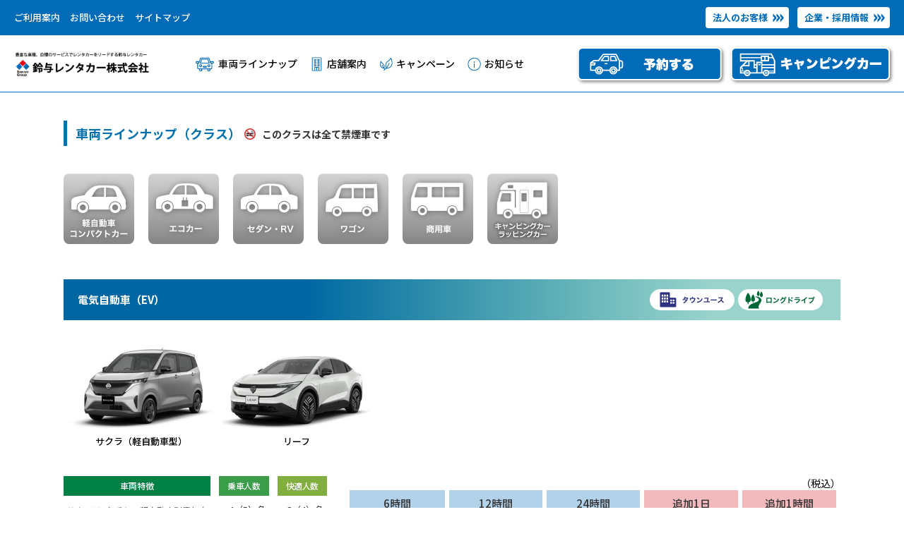

--- FILE ---
content_type: text/html; charset=UTF-8
request_url: https://www.suzuyo-rentacar.jp/type/cars-type-electric-car/
body_size: 10142
content:
<!DOCTYPE html>
<html lang="ja">
	<head>
		<!-- Google Tag Manager -->
		<script>(function(w,d,s,l,i){w[l]=w[l]||[];w[l].push({'gtm.start':new Date().getTime(),event:'gtm.js'});var f=d.getElementsByTagName(s)[0],j=d.createElement(s),dl=l!='dataLayer'?'&l='+l:'';j.async=true;j.src=
				'//www.googletagmanager.com/gtm.js?id='+i+dl;f.parentNode.insertBefore(j,f);})(window,document,'script','dataLayer','GTM-MLRD76');</script>
		<!-- End Google Tag Manager -->

		<meta charset="UTF-8">
		<meta name="viewport" content="width=device-width,initial-scale=1.0">
		<meta name="description" content="豊富な車種、自慢のサービスでレンタカーをリードする鈴与レンタカー">
		<link rel="shortcut icon" href="https://www.suzuyo-rentacar.jp/favicon.ico">
		<meta property="og:title" content="電気自動車 | タイプ | 鈴与レンタカー">
<meta property="og:description" content="豊富な車種、自慢のサービスでレンタカーをリードする鈴与レンタカー">
<meta property="og:image" content="https://www.suzuyo-rentacar.jp/wp-content/themes/suzuyo-rentacar/screenshot.png">
<meta property="og:url" content="https://www.suzuyo-rentacar.jp">
<meta property="og:type" content="article">
<meta property="og:site_name" content="鈴与レンタカー">
		<title>
			電気自動車 | タイプ | 鈴与レンタカー		</title>
		<meta name='robots' content='max-image-preview:large' />
<link rel='dns-prefetch' href='//ajaxzip3.github.io' />
<link rel="alternate" type="application/rss+xml" title="鈴与レンタカー &raquo; 電気自動車 タイプ のフィード" href="https://www.suzuyo-rentacar.jp/type/cars-type-electric-car/feed/" />
<style id='wp-img-auto-sizes-contain-inline-css' type='text/css'>
img:is([sizes=auto i],[sizes^="auto," i]){contain-intrinsic-size:3000px 1500px}
/*# sourceURL=wp-img-auto-sizes-contain-inline-css */
</style>
<link rel='stylesheet' id='sbi_styles-css' href='https://www.suzuyo-rentacar.jp/wp-content/plugins/instagram-feed/css/sbi-styles.min.css?ver=6.10.0' type='text/css' media='all' />
<style id='wp-block-library-inline-css' type='text/css'>
:root{--wp-block-synced-color:#7a00df;--wp-block-synced-color--rgb:122,0,223;--wp-bound-block-color:var(--wp-block-synced-color);--wp-editor-canvas-background:#ddd;--wp-admin-theme-color:#007cba;--wp-admin-theme-color--rgb:0,124,186;--wp-admin-theme-color-darker-10:#006ba1;--wp-admin-theme-color-darker-10--rgb:0,107,160.5;--wp-admin-theme-color-darker-20:#005a87;--wp-admin-theme-color-darker-20--rgb:0,90,135;--wp-admin-border-width-focus:2px}@media (min-resolution:192dpi){:root{--wp-admin-border-width-focus:1.5px}}.wp-element-button{cursor:pointer}:root .has-very-light-gray-background-color{background-color:#eee}:root .has-very-dark-gray-background-color{background-color:#313131}:root .has-very-light-gray-color{color:#eee}:root .has-very-dark-gray-color{color:#313131}:root .has-vivid-green-cyan-to-vivid-cyan-blue-gradient-background{background:linear-gradient(135deg,#00d084,#0693e3)}:root .has-purple-crush-gradient-background{background:linear-gradient(135deg,#34e2e4,#4721fb 50%,#ab1dfe)}:root .has-hazy-dawn-gradient-background{background:linear-gradient(135deg,#faaca8,#dad0ec)}:root .has-subdued-olive-gradient-background{background:linear-gradient(135deg,#fafae1,#67a671)}:root .has-atomic-cream-gradient-background{background:linear-gradient(135deg,#fdd79a,#004a59)}:root .has-nightshade-gradient-background{background:linear-gradient(135deg,#330968,#31cdcf)}:root .has-midnight-gradient-background{background:linear-gradient(135deg,#020381,#2874fc)}:root{--wp--preset--font-size--normal:16px;--wp--preset--font-size--huge:42px}.has-regular-font-size{font-size:1em}.has-larger-font-size{font-size:2.625em}.has-normal-font-size{font-size:var(--wp--preset--font-size--normal)}.has-huge-font-size{font-size:var(--wp--preset--font-size--huge)}.has-text-align-center{text-align:center}.has-text-align-left{text-align:left}.has-text-align-right{text-align:right}.has-fit-text{white-space:nowrap!important}#end-resizable-editor-section{display:none}.aligncenter{clear:both}.items-justified-left{justify-content:flex-start}.items-justified-center{justify-content:center}.items-justified-right{justify-content:flex-end}.items-justified-space-between{justify-content:space-between}.screen-reader-text{border:0;clip-path:inset(50%);height:1px;margin:-1px;overflow:hidden;padding:0;position:absolute;width:1px;word-wrap:normal!important}.screen-reader-text:focus{background-color:#ddd;clip-path:none;color:#444;display:block;font-size:1em;height:auto;left:5px;line-height:normal;padding:15px 23px 14px;text-decoration:none;top:5px;width:auto;z-index:100000}html :where(.has-border-color){border-style:solid}html :where([style*=border-top-color]){border-top-style:solid}html :where([style*=border-right-color]){border-right-style:solid}html :where([style*=border-bottom-color]){border-bottom-style:solid}html :where([style*=border-left-color]){border-left-style:solid}html :where([style*=border-width]){border-style:solid}html :where([style*=border-top-width]){border-top-style:solid}html :where([style*=border-right-width]){border-right-style:solid}html :where([style*=border-bottom-width]){border-bottom-style:solid}html :where([style*=border-left-width]){border-left-style:solid}html :where(img[class*=wp-image-]){height:auto;max-width:100%}:where(figure){margin:0 0 1em}html :where(.is-position-sticky){--wp-admin--admin-bar--position-offset:var(--wp-admin--admin-bar--height,0px)}@media screen and (max-width:600px){html :where(.is-position-sticky){--wp-admin--admin-bar--position-offset:0px}}

/*# sourceURL=wp-block-library-inline-css */
</style><style id='global-styles-inline-css' type='text/css'>
:root{--wp--preset--aspect-ratio--square: 1;--wp--preset--aspect-ratio--4-3: 4/3;--wp--preset--aspect-ratio--3-4: 3/4;--wp--preset--aspect-ratio--3-2: 3/2;--wp--preset--aspect-ratio--2-3: 2/3;--wp--preset--aspect-ratio--16-9: 16/9;--wp--preset--aspect-ratio--9-16: 9/16;--wp--preset--color--black: #000000;--wp--preset--color--cyan-bluish-gray: #abb8c3;--wp--preset--color--white: #ffffff;--wp--preset--color--pale-pink: #f78da7;--wp--preset--color--vivid-red: #cf2e2e;--wp--preset--color--luminous-vivid-orange: #ff6900;--wp--preset--color--luminous-vivid-amber: #fcb900;--wp--preset--color--light-green-cyan: #7bdcb5;--wp--preset--color--vivid-green-cyan: #00d084;--wp--preset--color--pale-cyan-blue: #8ed1fc;--wp--preset--color--vivid-cyan-blue: #0693e3;--wp--preset--color--vivid-purple: #9b51e0;--wp--preset--gradient--vivid-cyan-blue-to-vivid-purple: linear-gradient(135deg,rgb(6,147,227) 0%,rgb(155,81,224) 100%);--wp--preset--gradient--light-green-cyan-to-vivid-green-cyan: linear-gradient(135deg,rgb(122,220,180) 0%,rgb(0,208,130) 100%);--wp--preset--gradient--luminous-vivid-amber-to-luminous-vivid-orange: linear-gradient(135deg,rgb(252,185,0) 0%,rgb(255,105,0) 100%);--wp--preset--gradient--luminous-vivid-orange-to-vivid-red: linear-gradient(135deg,rgb(255,105,0) 0%,rgb(207,46,46) 100%);--wp--preset--gradient--very-light-gray-to-cyan-bluish-gray: linear-gradient(135deg,rgb(238,238,238) 0%,rgb(169,184,195) 100%);--wp--preset--gradient--cool-to-warm-spectrum: linear-gradient(135deg,rgb(74,234,220) 0%,rgb(151,120,209) 20%,rgb(207,42,186) 40%,rgb(238,44,130) 60%,rgb(251,105,98) 80%,rgb(254,248,76) 100%);--wp--preset--gradient--blush-light-purple: linear-gradient(135deg,rgb(255,206,236) 0%,rgb(152,150,240) 100%);--wp--preset--gradient--blush-bordeaux: linear-gradient(135deg,rgb(254,205,165) 0%,rgb(254,45,45) 50%,rgb(107,0,62) 100%);--wp--preset--gradient--luminous-dusk: linear-gradient(135deg,rgb(255,203,112) 0%,rgb(199,81,192) 50%,rgb(65,88,208) 100%);--wp--preset--gradient--pale-ocean: linear-gradient(135deg,rgb(255,245,203) 0%,rgb(182,227,212) 50%,rgb(51,167,181) 100%);--wp--preset--gradient--electric-grass: linear-gradient(135deg,rgb(202,248,128) 0%,rgb(113,206,126) 100%);--wp--preset--gradient--midnight: linear-gradient(135deg,rgb(2,3,129) 0%,rgb(40,116,252) 100%);--wp--preset--font-size--small: 13px;--wp--preset--font-size--medium: 20px;--wp--preset--font-size--large: 36px;--wp--preset--font-size--x-large: 42px;--wp--preset--spacing--20: 0.44rem;--wp--preset--spacing--30: 0.67rem;--wp--preset--spacing--40: 1rem;--wp--preset--spacing--50: 1.5rem;--wp--preset--spacing--60: 2.25rem;--wp--preset--spacing--70: 3.38rem;--wp--preset--spacing--80: 5.06rem;--wp--preset--shadow--natural: 6px 6px 9px rgba(0, 0, 0, 0.2);--wp--preset--shadow--deep: 12px 12px 50px rgba(0, 0, 0, 0.4);--wp--preset--shadow--sharp: 6px 6px 0px rgba(0, 0, 0, 0.2);--wp--preset--shadow--outlined: 6px 6px 0px -3px rgb(255, 255, 255), 6px 6px rgb(0, 0, 0);--wp--preset--shadow--crisp: 6px 6px 0px rgb(0, 0, 0);}:where(.is-layout-flex){gap: 0.5em;}:where(.is-layout-grid){gap: 0.5em;}body .is-layout-flex{display: flex;}.is-layout-flex{flex-wrap: wrap;align-items: center;}.is-layout-flex > :is(*, div){margin: 0;}body .is-layout-grid{display: grid;}.is-layout-grid > :is(*, div){margin: 0;}:where(.wp-block-columns.is-layout-flex){gap: 2em;}:where(.wp-block-columns.is-layout-grid){gap: 2em;}:where(.wp-block-post-template.is-layout-flex){gap: 1.25em;}:where(.wp-block-post-template.is-layout-grid){gap: 1.25em;}.has-black-color{color: var(--wp--preset--color--black) !important;}.has-cyan-bluish-gray-color{color: var(--wp--preset--color--cyan-bluish-gray) !important;}.has-white-color{color: var(--wp--preset--color--white) !important;}.has-pale-pink-color{color: var(--wp--preset--color--pale-pink) !important;}.has-vivid-red-color{color: var(--wp--preset--color--vivid-red) !important;}.has-luminous-vivid-orange-color{color: var(--wp--preset--color--luminous-vivid-orange) !important;}.has-luminous-vivid-amber-color{color: var(--wp--preset--color--luminous-vivid-amber) !important;}.has-light-green-cyan-color{color: var(--wp--preset--color--light-green-cyan) !important;}.has-vivid-green-cyan-color{color: var(--wp--preset--color--vivid-green-cyan) !important;}.has-pale-cyan-blue-color{color: var(--wp--preset--color--pale-cyan-blue) !important;}.has-vivid-cyan-blue-color{color: var(--wp--preset--color--vivid-cyan-blue) !important;}.has-vivid-purple-color{color: var(--wp--preset--color--vivid-purple) !important;}.has-black-background-color{background-color: var(--wp--preset--color--black) !important;}.has-cyan-bluish-gray-background-color{background-color: var(--wp--preset--color--cyan-bluish-gray) !important;}.has-white-background-color{background-color: var(--wp--preset--color--white) !important;}.has-pale-pink-background-color{background-color: var(--wp--preset--color--pale-pink) !important;}.has-vivid-red-background-color{background-color: var(--wp--preset--color--vivid-red) !important;}.has-luminous-vivid-orange-background-color{background-color: var(--wp--preset--color--luminous-vivid-orange) !important;}.has-luminous-vivid-amber-background-color{background-color: var(--wp--preset--color--luminous-vivid-amber) !important;}.has-light-green-cyan-background-color{background-color: var(--wp--preset--color--light-green-cyan) !important;}.has-vivid-green-cyan-background-color{background-color: var(--wp--preset--color--vivid-green-cyan) !important;}.has-pale-cyan-blue-background-color{background-color: var(--wp--preset--color--pale-cyan-blue) !important;}.has-vivid-cyan-blue-background-color{background-color: var(--wp--preset--color--vivid-cyan-blue) !important;}.has-vivid-purple-background-color{background-color: var(--wp--preset--color--vivid-purple) !important;}.has-black-border-color{border-color: var(--wp--preset--color--black) !important;}.has-cyan-bluish-gray-border-color{border-color: var(--wp--preset--color--cyan-bluish-gray) !important;}.has-white-border-color{border-color: var(--wp--preset--color--white) !important;}.has-pale-pink-border-color{border-color: var(--wp--preset--color--pale-pink) !important;}.has-vivid-red-border-color{border-color: var(--wp--preset--color--vivid-red) !important;}.has-luminous-vivid-orange-border-color{border-color: var(--wp--preset--color--luminous-vivid-orange) !important;}.has-luminous-vivid-amber-border-color{border-color: var(--wp--preset--color--luminous-vivid-amber) !important;}.has-light-green-cyan-border-color{border-color: var(--wp--preset--color--light-green-cyan) !important;}.has-vivid-green-cyan-border-color{border-color: var(--wp--preset--color--vivid-green-cyan) !important;}.has-pale-cyan-blue-border-color{border-color: var(--wp--preset--color--pale-cyan-blue) !important;}.has-vivid-cyan-blue-border-color{border-color: var(--wp--preset--color--vivid-cyan-blue) !important;}.has-vivid-purple-border-color{border-color: var(--wp--preset--color--vivid-purple) !important;}.has-vivid-cyan-blue-to-vivid-purple-gradient-background{background: var(--wp--preset--gradient--vivid-cyan-blue-to-vivid-purple) !important;}.has-light-green-cyan-to-vivid-green-cyan-gradient-background{background: var(--wp--preset--gradient--light-green-cyan-to-vivid-green-cyan) !important;}.has-luminous-vivid-amber-to-luminous-vivid-orange-gradient-background{background: var(--wp--preset--gradient--luminous-vivid-amber-to-luminous-vivid-orange) !important;}.has-luminous-vivid-orange-to-vivid-red-gradient-background{background: var(--wp--preset--gradient--luminous-vivid-orange-to-vivid-red) !important;}.has-very-light-gray-to-cyan-bluish-gray-gradient-background{background: var(--wp--preset--gradient--very-light-gray-to-cyan-bluish-gray) !important;}.has-cool-to-warm-spectrum-gradient-background{background: var(--wp--preset--gradient--cool-to-warm-spectrum) !important;}.has-blush-light-purple-gradient-background{background: var(--wp--preset--gradient--blush-light-purple) !important;}.has-blush-bordeaux-gradient-background{background: var(--wp--preset--gradient--blush-bordeaux) !important;}.has-luminous-dusk-gradient-background{background: var(--wp--preset--gradient--luminous-dusk) !important;}.has-pale-ocean-gradient-background{background: var(--wp--preset--gradient--pale-ocean) !important;}.has-electric-grass-gradient-background{background: var(--wp--preset--gradient--electric-grass) !important;}.has-midnight-gradient-background{background: var(--wp--preset--gradient--midnight) !important;}.has-small-font-size{font-size: var(--wp--preset--font-size--small) !important;}.has-medium-font-size{font-size: var(--wp--preset--font-size--medium) !important;}.has-large-font-size{font-size: var(--wp--preset--font-size--large) !important;}.has-x-large-font-size{font-size: var(--wp--preset--font-size--x-large) !important;}
/*# sourceURL=global-styles-inline-css */
</style>

<style id='classic-theme-styles-inline-css' type='text/css'>
/*! This file is auto-generated */
.wp-block-button__link{color:#fff;background-color:#32373c;border-radius:9999px;box-shadow:none;text-decoration:none;padding:calc(.667em + 2px) calc(1.333em + 2px);font-size:1.125em}.wp-block-file__button{background:#32373c;color:#fff;text-decoration:none}
/*# sourceURL=/wp-includes/css/classic-themes.min.css */
</style>
<link rel='stylesheet' id='suzuyo-rentacar-plugin-style-css' href='https://www.suzuyo-rentacar.jp/wp-content/plugins/suzuyo-rentacar/css/suzuyo-rentacar-plugin-style.css?ver=1768583070' type='text/css' media='all' />
<link rel='stylesheet' id='html5-doctor-css-rest-css' href='https://www.suzuyo-rentacar.jp/wp-content/themes/suzuyo-rentacar/html5-doctor-css-rest.css' type='text/css' media='all' />
<link rel='stylesheet' id='mediaelement-css' href='https://www.suzuyo-rentacar.jp/wp-includes/js/mediaelement/mediaelementplayer-legacy.min.css?ver=4.2.17' type='text/css' media='all' />
<link rel='stylesheet' id='my-style-css' href='https://www.suzuyo-rentacar.jp/wp-content/themes/suzuyo-rentacar/style.css?ver=1768583070' type='text/css' media='all' />
<script type="text/javascript" src="https://www.suzuyo-rentacar.jp/wp-includes/js/jquery/jquery.min.js?ver=3.7.1" id="jquery-core-js"></script>
<script type="text/javascript" src="https://www.suzuyo-rentacar.jp/wp-includes/js/jquery/jquery-migrate.min.js?ver=3.4.1" id="jquery-migrate-js"></script>
<script type="text/javascript" src="https://ajaxzip3.github.io/ajaxzip3.js" id="suzuyo-rentacar-ajaxzip3-js"></script>
<link rel="https://api.w.org/" href="https://www.suzuyo-rentacar.jp/wp-json/" />
		<!-- 	<link rel="stylesheet" href="style.css"> -->
		<script src="https://ajax.googleapis.com/ajax/libs/jquery/1.11.3/jquery.min.js"></script>
		<link rel="preconnect" href="https://fonts.gstatic.com">
		<link href="https://fonts.googleapis.com/css2?family=Noto+Sans+JP:wght@400;500;700;900&display=swap" rel="stylesheet">
		<script type="text/javascript" src="https://www.suzuyo-rentacar.jp/wp-content/themes/suzuyo-rentacar/js/slick.min.js" type="text/javascript"></script>
		<link href="https://www.suzuyo-rentacar.jp/wp-content/themes/suzuyo-rentacar/js/slick.css" rel="stylesheet" type="text/css" media="all" />
		<script type="text/javascript"	src="https://www.suzuyo-rentacar.jp/wp-content/themes/suzuyo-rentacar/js/slidebars.js"></script>

		<!-- JQuery UI -->
		<link rel="stylesheet" href="https://cdnjs.cloudflare.com/ajax/libs/jqueryui/1.12.1/themes/base/jquery-ui.min.css">
		<script src="https://cdnjs.cloudflare.com/ajax/libs/jqueryui/1.12.1/jquery-ui.min.js"></script>
		<script src="https://ajax.googleapis.com/ajax/libs/jqueryui/1/i18n/jquery.ui.datepicker-ja.min.js"></script>
		<script>
			$(function(){
				$.datepicker.setDefaults( $.datepicker.regional[ "ja" ] );
				$.get("https://holidays-jp.github.io/api/v1/date.json", function(holidaysData) {
					$.datepicker.setDefaults({
						dateFormat: 'yy年mm月dd日',
						beforeShowDay: function(date) {
							if (date.getDay() == 0) {
								return [true, 'day-sunday', null];
							} else if (date.getDay() == 6) {
								return [true, 'day-saturday', null];
							}

							var holidays = Object.keys(holidaysData);
							for (var i = 0; i < holidays.length; i++) {
								var holiday = new Date(Date.parse(holidays[i]));
								if (holiday.getYear() == date.getYear() &&
									holiday.getMonth() == date.getMonth() &&
									holiday.getDate() == date.getDate()) {
									return [true, 'day-holiday', null];
								}
							}

							return [true, 'day-weekday', null];
						}
					});
				});
			});
		</script>
	</head>

	<body class="archive tax-type term-cars-type-electric-car term-78 wp-theme-suzuyo-rentacar">
		<!-- Google Tag Manager -->
		<noscript><iframe src="//www.googletagmanager.com/ns.html?id=GTM-MLRD76" height="0" width="0" style="display:none;visibility:hidden"></iframe></noscript>
		<!-- End Google Tag Manager -->

		<body id="index">
			<button class="menu-trigger menuBtn sb-toggle-right pcNone" id="menu01">
				<span></span>
				<span></span>
				<span></span>
			</button>
			<div id="sb-site">
				<header>
					<div class="top">
						<div class="width1280">
							<nav>
								<a href="https://www.suzuyo-rentacar.jp/guide/">ご利用案内</a>
								<a href="https://www.suzuyo-rentacar.jp/contact-rentacar">お問い合わせ</a>
								<a href="https://www.suzuyo-rentacar.jp/sitemap">サイトマップ</a>
							</nav>
							<div class="rightBox">
								<a href="https://www.suzuyo-rentacar.jp/corporate-customers" class="reserved_btn">法人のお客様</a>
								<a href="https://www.suzuyo-rentacar.jp/companytop/" class="reserved_btn">企業・採用情報</a>
							</div>
						</div>
					</div>
					<div class="bottom">
						<div class="width1280">
							<h1><a href="https://www.suzuyo-rentacar.jp"><img src="https://www.suzuyo-rentacar.jp/wp-content/themes/suzuyo-rentacar/images/mainlogo.png" alt="鈴与レンタカー株式会社"></a></h1>
							<nav>
								<a href="https://www.suzuyo-rentacar.jp/cars/" class="price">車両ラインナップ</a>
								<a href="https://www.suzuyo-rentacar.jp/store/" class="shoplist">店舗案内</a>
								<a href="https://www.suzuyo-rentacar.jp/campaign/" class="campaign">キャンペーン</a>
								<a href="https://www.suzuyo-rentacar.jp//category/news/" class="information">お知らせ</a>
							</nav>
							<div class="rightBox">
								<a href="https://www.suzuyo-rentacar.jp/reserve/?reserve_step=top"><img src="https://www.suzuyo-rentacar.jp/wp-content/themes/suzuyo-rentacar/images/headerReservedBtn.png" alt="予約する" class=""></a>
								<a href="https://www.suzuyo-rentacar.jp/corporate-customers"><img src="https://www.suzuyo-rentacar.jp/wp-content/themes/suzuyo-rentacar/images/headerReservedBtn_3.png" alt="法人のお客様" class=""></a>
								<a href="https://www.suzuyo-rentacar.jp/camping-car"><img src="https://www.suzuyo-rentacar.jp/wp-content/themes/suzuyo-rentacar/images/headerCamperBtn.png" alt="予約する" class=""></a>
							</div>
						</div>
					</div>
				</header>
				<!-- 	< ? php breadcrumb(); ? > -->
				<main>
	<section id="car_lineup">
		<div class="width1100">
 			<div class="othertop_h2 top-small">
				<h2 class="">
					<span class="main">車両ラインナップ（クラス）</span>
					<div class="display_smoke">
													<span class="nosmoke nosmoke-small">このクラスは全て禁煙車です</span>
											</div>
				</h2>
			</div>

			<div class="carlineup_select">
				<ul>
										<li class="">
						<a href="https://www.suzuyo-rentacar.jp/type/cars-type-k-compact">
														<img src="https://www.suzuyo-rentacar.jp/wp-content/themes/suzuyo-rentacar/images/car-icon/nav-cars01_big.png" alt="軽自動車・コンパクトカー">
													</a>
					</li>
										<li class="">
						<a href="https://www.suzuyo-rentacar.jp/type/cars-type-ev">
														<img src="https://www.suzuyo-rentacar.jp/wp-content/themes/suzuyo-rentacar/images/car-icon/nav-cars02_big.png" alt="エコカー">
													</a>
					</li>
										<li class="">
						<a href="https://www.suzuyo-rentacar.jp/type/cars-type-sedan-rv">
														<img src="https://www.suzuyo-rentacar.jp/wp-content/themes/suzuyo-rentacar/images/car-icon/nav-cars03_big.png" alt="セダン・RV">
													</a>
					</li>
										<li class="">
						<a href="https://www.suzuyo-rentacar.jp/type/cars-type-wagon-micro">
														<img src="https://www.suzuyo-rentacar.jp/wp-content/themes/suzuyo-rentacar/images/car-icon/nav-cars04_big.png" alt="ワゴン">
													</a>
					</li>
										<li class="">
						<a href="https://www.suzuyo-rentacar.jp/type/cars-type-commercial">
														<img src="https://www.suzuyo-rentacar.jp/wp-content/themes/suzuyo-rentacar/images/car-icon/nav-cars05_big.png" alt="商用車">
													</a>
					</li>
										<li class="">
						<a href="https://www.suzuyo-rentacar.jp/type/cars-type-welfare-special-camping">
														<img src="https://www.suzuyo-rentacar.jp/wp-content/themes/suzuyo-rentacar/images/car-icon/nav-cars06_big.png" alt="特別車両">
													</a>
					</li>
									</ul>
			</div>

			<div>
												<style>
	@media (min-width: 801px){
		/* carmodel_select */
		div h2 .nosmoke {
			margin-top: 10px;
			padding-left: 30px;
			color: #333;
			font-size: 1.4rem;
			background: url(https://www.suzuyo-rentacar.jp/wp-content/themes/suzuyo-rentacar/images/nosmoke.png) left 5px center no-repeat;
			background-size: 16px 16px;
			line-height: 1.2;
			display: inline-block;
			background-position-y: top;
		}
		div h2 .smoke {
			padding-left: 25px;
			color: #333;
			font-size: 1.4rem;
			background: url(https://www.suzuyo-rentacar.jp/wp-content/themes/suzuyo-rentacar/images/smoking.png) left 0px center no-repeat;
			background-size: 24px 24px;
			background-position: left -2px;
			line-height: 1.2;
			display: inline-block;
		}
		
		.carmodel_list > div .content .right._classpage .car_spec .car_col_01 {
			width: 100%;
		}
	}
	@media (max-width: 800px){
		/* carmodel_select */
		div h2 .nosmoke {
/* 			margin-top: 5px; */
			padding-left: 35px;
			color: #333;
			font-size: 1.15rem;
			background: url(https://www.suzuyo-rentacar.jp/wp-content/themes/suzuyo-rentacar/images/nosmoke.png) left 10px center no-repeat;
			background-size: 14px 14px;
			line-height: 1.2;
			display: inline-block;
			background-position-y: top;
		}
		div h2 .smoke {
			padding-left: 35px;
			color: #333;
			font-size: 1.15rem;
			background: url(https://www.suzuyo-rentacar.jp/wp-content/themes/suzuyo-rentacar/images/smoking.png) left 8px center no-repeat;
			background-size: 20px 20px;
			line-height: 1.2;
			display: inline-block;
		}
		.carmodel_list > div div.carmodel_h2 h2 {
			width:100%;
		}
		.flex-wrap {
			flex-wrap: wrap;
		}
		.flex-start {	
			justify-content: flex-start;
		}
		.flex-end {	
			justify-content: flex-end;
			width:50%;
		}
		
		.carmodel_list > div .content .right._classpage .car_spec .car_col_01{
			width: 100%;
		}
	}
	
	@media (max-width: 500px){
		.flex-start {
			flex-wrap: wrap;
		}
		.flex-start span{
			margin-bottom: 5px;
		}
		.carmodel_list > div .content .right .car_features h3 {
			font-size: 1.2rem;
		}
		.carmodel_list > div .content .right .car_spec h3{
			font-size: 1.2rem;
		}
		.carmodel_list > div .content .right._classpage .price_list th{
			font-size: 1.2rem;
		}
		.carmodel_list > div .content .right._classpage .price_list td {
			font-size: 1.2rem;
		}
	}
	@media (min-width: 300px) and (max-width: 500px){
		.top-small .main, .top-small .nosmoke-small, .smoke-top-small .main, .smoke-top-small .smoke-small{
			font-size: 1.1rem;
		}
	}
	@media (max-width: 299px){
		.top-small h2{
			display:inline-block;
			border-left: 4px solid #0071b1;
		}
	}
	@media (max-width: 570px){
		.smoke-top-small h2{
/* 			display:inline-block; */
			border-left: 4px solid #0071b1;
		}
	}
	@media (max-width: 970px){
		.top-small h2, .smoke-top-small h2{
			border-left: 4px solid #0071b1;
		}
		.top-large h2{
			display:inline-block;
			border-left: 4px solid #0071b1;
		}
		.top-large .display_smoke{
			margin-left:-10px;
		}
		.top-large h2 span.main {
			width:100%;
			margin-bottom:3px;
		}
	}
	.car-note{
		display: block;
		margin: 0;
		padding: 0 0 0 5px;
		color: #333;
		font-size: 1.2rem;
		font-weight: 400;
	}
</style>
<article id="post-124779" class="post-124779 cars type-cars status-publish hentry type-cars-type-electric-car">
	<div class="carmodel_list">
		<div class="" id="carmodelo01">
						<div class="carmodel_h2 ">
				<h2>電気自動車（EV）</h2>
									<div class="caricon flex-end">
												<span class="town"></span>
												<span class="long"></span>
											</div>
							</div>
						<div class="content">
				<div class="car_img_list">
					<script>
						$(document).ready(function(){
							function checkBreakPoint() {
								w = $(window).width();
								if (w <= 767) {
									$('#carclass_list124779').slick({											
										arrows: false,
										slidesToShow:1,
										asNavFor: "#carclass_list124779_nav", // サムネイルと同期
										responsive:[
											{
												breakpoint:1290, //767px以下のサイズに適用
												settings:{
													slidesToShow:1,
												}
											}
										]
									});
									// サムネイルのオプション
									$("#carclass_list124779_nav").slick({
										arrows: false,
										slidesToShow: 5, // サムネイルの表示数
										asNavFor: "#carclass_list124779", // メイン画像と同期
										focusOnSelect: true, // サムネイルクリックを有効化
										responsive:[
											{
												breakpoint:500, //767px以下のサイズに適用
												settings:{
													slidesToShow:5,
												}
											}
										]
									});
								} else {
									// PC向け
									$('.slick-box.onlysp.slick-initialized').slick('unslick');
								}
							}
							// ウインドウがリサイズする度にチェック
							$(window).resize(function(){
								checkBreakPoint();
							});
							// 初回チェック
							checkBreakPoint();
						});
					</script>

					<div class="imglist" id="carclass_list124779">
												<div class="imgBox">
							<img src="https://www.suzuyo-rentacar.jp/wp-content/themes/suzuyo-rentacar/images/blankimg.png;" style="background:url(https://www.suzuyo-rentacar.jp/wp-content/uploads/2023/05/6aae09e869ea1181dac51b682beaea08.jpg); 
																											  background-position: center center; 
																											  background-size: contain; 
																											  background-repeat: no-repeat; 
																											  background-color:#fff;" class="" alt="サクラ（軽自動車型）">

														<div class="car_name">サクラ（軽自動車型）</div>
													</div>
						
												<div class="imgBox">
							<img src="https://www.suzuyo-rentacar.jp/wp-content/themes/suzuyo-rentacar/images/blankimg.png;" style="background:url(https://www.suzuyo-rentacar.jp/wp-content/uploads/2025/11/d8b2dcca80c41e14b0a328692cf0076a.jpg); 
																											  background-position: center center; 
																											  background-size: contain; 
																											  background-repeat: no-repeat; 
																											  background-color:#fff;" class="" alt="リーフ">

														<div class="car_name">リーフ</div>
													</div>
						
						
						
											</div>
					<div class="thumbnail" id="carclass_list124779_nav">
												<div class="imgBox">
							<img src="https://www.suzuyo-rentacar.jp/wp-content/themes/suzuyo-rentacar/images/blankimg.png;" style="background:url(https://www.suzuyo-rentacar.jp/wp-content/uploads/2023/05/6aae09e869ea1181dac51b682beaea08.jpg); 
																											  background-position: center center; 
																											  background-size: contain; 
																											  background-repeat: no-repeat; 
																											  background-color:#fff;" class="" alt="サクラ（軽自動車型）">
						</div>
						
												<div class="imgBox">
							<img src="https://www.suzuyo-rentacar.jp/wp-content/themes/suzuyo-rentacar/images/blankimg.png;" style="background:url(https://www.suzuyo-rentacar.jp/wp-content/uploads/2025/11/d8b2dcca80c41e14b0a328692cf0076a.jpg); 
																											  background-position: center center; 
																											  background-size: contain; 
																											  background-repeat: no-repeat; 
																											  background-color:#fff;" class="" alt="リーフ">
						</div>
						
						
						
											</div>
				</div>
				<div class="right _classpage">
										<div class="car_features">
						<h3>車両特徴</h3>
						<p><p>サクラは4名乗りの軽自動車型電気自動車、リーフは5名乗りの電気自動車です。<br />
※こちらに記載の料金はリーフの価格です<br />
</p>					</div>
					<div class="car_spec">
						<div class="co1 ">
							<h3>乗車人数</h3>
							<p>4（5）名</p>
						</div>
												<div class="co2">
							<h3>快適人数</h3>
							<p>2（4）名</p>
						</div>
						<div class="co3">
							<h3>収容荷物</h3>
							<p>サクラ：スーツケース１ または ゴルフバッグ１　リーフ：スーツケース２～３ または ゴルフバッグ２</p>
						</div>
											</div>
					<div class="price_list">
						<p style='text-align: right;'>（税込）</p>
												<table class="price_table">
							<tbody>
								<tr>
									<th>6時間</th>
									<th>12時間</th>
									<th>24時間</th>
									<th>追加1日</th>
									<th>追加1時間</th>
								</tr>
																<tr>
									<td>10,120円</td>
									<td>11,330円</td>
									<td>14,300円</td>
									<td>11,330円</td>
									<td>2,420円</td>
								</tr>
															</tbody>
						</table>
																								<p>※ハイシーズン期間（ゴールデンウィーク・夏季・シルバーウィーク・年末年始）は料金が異なります</p>
																		<p style="margin-top:5px;">※ご予約を希望させる場合は、直接店舗へお問い合わせ下さい</p>
																	</div>
				</div>
			</div>
		</div>
	</div>
</article>								<div class="pagenageBox"></div>							</div>
		</div>
	</section>
</main>
<footer>
		<div class="width1100">
			<div class="footContents clearfix">
				<a href="https://www.suzuyo-rentacar.jp/company-information/#access" class="icon adr">〒420-0859 静岡県静岡市葵区栄町1-3<br>鈴与静岡ビル5F</a>
				<a href="https://www.suzuyo-rentacar.jp/contact-rentacar" class="icon tel">contact</a>
				<a href="https://www.suzuyo-rentacar.jp/category/news/" class="icon news">information</a>
				<a href="https://www.suzuyo-rentacar.jp/privacypolicy/" class="icon privacy">privacy policy</a>
			</div>
		</div>
		<div class="copy">produced by Suzuyo Rent-A-Car,.Ltd</div>
</footer>

</div>
<div class="sb-slidebar sb-right sb-style-overlay pcNone">
	<div class="slideContents">
		<div class="slide_logo"><a href="https://www.suzuyo-rentacar.jp/"><img src="https://www.suzuyo-rentacar.jp/wp-content/themes/suzuyo-rentacar/images/mainlogo.png"
					alt="鈴与レンタカー株式会社"></a></div>
		<div class="reservemenu">
			<a href="https://www.suzuyo-rentacar.jp/reserve/?reserve_step=top" class="slide_reservebtn">レンタカーを予約する</a>
			<a href="/camping-car/" class="slide_reservebtn camping">キャンピングカーを予約する</a>
			<div class="slide_subbtn">
				<a href="https://www.suzuyo-rentacar.jp/store" class="area"><span>地図から探す</span></a>
				<a href="https://www.suzuyo-rentacar.jp/airport" class="airport"><span>空港から探す</span></a>
				<a href="https://www.suzuyo-rentacar.jp//train-station-renew" class="station"><span>駅名から探す</span></a>
			</div>
		</div>
		<div class="slidemenu">
			<a href="https://www.suzuyo-rentacar.jp/cars/">車両ラインナップ</a>
			<a href="https://www.suzuyo-rentacar.jp/store/">店舗案内</a>
			<a href="https://www.suzuyo-rentacar.jp/campaign/">キャンペーン</a>
			<a href="https://www.suzuyo-rentacar.jp/guide/">ご利用案内</a>
			<a href="https://www.suzuyo-rentacar.jp//category/news/">お知らせ</a>
			<a href="https://www.suzuyo-rentacar.jp/contact-rentacar">お問い合わせ</a>
			<a href="https://www.suzuyo-rentacar.jp/sitemap">サイトマップ</a>
		</div>
		<div class="rightBox">
			<a href="https://www.suzuyo-rentacar.jp/corporate-customers" class="reserved_btn">法人のお客様</a>
			<a href="https://www.suzuyo-rentacar.jp/companytop/" class="reserved_btn">企業・採用情報</a>
		</div>

		<div class="slidemenu_mini">
			<div class="normal_h2">
				<h2 class="">企業情報</h2>
			</div>
			<a href="https://www.suzuyo-rentacar.jp/company-information/">鈴与レンタカー会社情報</a>
			<a href="https://www.suzuyo-rentacar.jp/recruitment/">鈴与レンタカー採用情報</a>
			<a href="https://www.suzuyo-rentacar.jp/companytop/">鈴与グループ会社一覧</a>
			<a href="https://www.suzuyo-rentacar.jp/privacypolicy/">プライバシーポリシー</a>
		</div>
	</div>
</div>
<script src="https://www.google.com/jsapi" type="text/javascript"></script> 
<script src="https://www.suzuyo-rentacar.jp/wp-content/themes/suzuyo-rentacar/js/gmap.js" type="text/javascript"></script>
<script>
	(function($) {
	  $(document).ready(function() {
		$.slidebars();
	  });
	}) (jQuery);
</script>
<script type="text/javascript"> (function () { var tagjs = document.createElement("script"); var s = document.getElementsByTagName("script")[0]; tagjs.async = true; tagjs.src = "//s.yjtag.jp/tag.js#site=4ocZpWG"; s.parentNode.insertBefore(tagjs, s); }()); </script> <noscript> <iframe src="//b.yjtag.jp/iframe?c=4ocZpWG" width="1" height="1" frameborder="0" scrolling="no" marginheight="0" marginwidth="0"></iframe> </noscript><script type="speculationrules">
{"prefetch":[{"source":"document","where":{"and":[{"href_matches":"/*"},{"not":{"href_matches":["/wp-*.php","/wp-admin/*","/wp-content/uploads/*","/wp-content/*","/wp-content/plugins/*","/wp-content/themes/suzuyo-rentacar/*","/*\\?(.+)"]}},{"not":{"selector_matches":"a[rel~=\"nofollow\"]"}},{"not":{"selector_matches":".no-prefetch, .no-prefetch a"}}]},"eagerness":"conservative"}]}
</script>
<!-- Instagram Feed JS -->
<script type="text/javascript">
var sbiajaxurl = "https://www.suzuyo-rentacar.jp/wp-admin/admin-ajax.php";
</script>
<script type="text/javascript" src="https://www.suzuyo-rentacar.jp/wp-content/plugins/suzuyo-rentacar/js/suzuyo-rentacar-plugin-scripts.js" id="suzuyo-rentacar-plugin-scripts-js"></script>
<script type="text/javascript" id="mediaelement-core-js-before">
/* <![CDATA[ */
var mejsL10n = {"language":"ja","strings":{"mejs.download-file":"\u30d5\u30a1\u30a4\u30eb\u3092\u30c0\u30a6\u30f3\u30ed\u30fc\u30c9","mejs.install-flash":"\u3054\u5229\u7528\u306e\u30d6\u30e9\u30a6\u30b6\u30fc\u306f Flash Player \u304c\u7121\u52b9\u306b\u306a\u3063\u3066\u3044\u308b\u304b\u3001\u30a4\u30f3\u30b9\u30c8\u30fc\u30eb\u3055\u308c\u3066\u3044\u307e\u305b\u3093\u3002Flash Player \u30d7\u30e9\u30b0\u30a4\u30f3\u3092\u6709\u52b9\u306b\u3059\u308b\u304b\u3001\u6700\u65b0\u30d0\u30fc\u30b8\u30e7\u30f3\u3092 https://get.adobe.com/jp/flashplayer/ \u304b\u3089\u30a4\u30f3\u30b9\u30c8\u30fc\u30eb\u3057\u3066\u304f\u3060\u3055\u3044\u3002","mejs.fullscreen":"\u30d5\u30eb\u30b9\u30af\u30ea\u30fc\u30f3","mejs.play":"\u518d\u751f","mejs.pause":"\u505c\u6b62","mejs.time-slider":"\u30bf\u30a4\u30e0\u30b9\u30e9\u30a4\u30c0\u30fc","mejs.time-help-text":"1\u79d2\u9032\u3080\u306b\u306f\u5de6\u53f3\u77e2\u5370\u30ad\u30fc\u3092\u300110\u79d2\u9032\u3080\u306b\u306f\u4e0a\u4e0b\u77e2\u5370\u30ad\u30fc\u3092\u4f7f\u3063\u3066\u304f\u3060\u3055\u3044\u3002","mejs.live-broadcast":"\u751f\u653e\u9001","mejs.volume-help-text":"\u30dc\u30ea\u30e5\u30fc\u30e0\u8abf\u7bc0\u306b\u306f\u4e0a\u4e0b\u77e2\u5370\u30ad\u30fc\u3092\u4f7f\u3063\u3066\u304f\u3060\u3055\u3044\u3002","mejs.unmute":"\u30df\u30e5\u30fc\u30c8\u89e3\u9664","mejs.mute":"\u30df\u30e5\u30fc\u30c8","mejs.volume-slider":"\u30dc\u30ea\u30e5\u30fc\u30e0\u30b9\u30e9\u30a4\u30c0\u30fc","mejs.video-player":"\u52d5\u753b\u30d7\u30ec\u30fc\u30e4\u30fc","mejs.audio-player":"\u97f3\u58f0\u30d7\u30ec\u30fc\u30e4\u30fc","mejs.captions-subtitles":"\u30ad\u30e3\u30d7\u30b7\u30e7\u30f3/\u5b57\u5e55","mejs.captions-chapters":"\u30c1\u30e3\u30d7\u30bf\u30fc","mejs.none":"\u306a\u3057","mejs.afrikaans":"\u30a2\u30d5\u30ea\u30ab\u30fc\u30f3\u30b9\u8a9e","mejs.albanian":"\u30a2\u30eb\u30d0\u30cb\u30a2\u8a9e","mejs.arabic":"\u30a2\u30e9\u30d3\u30a2\u8a9e","mejs.belarusian":"\u30d9\u30e9\u30eb\u30fc\u30b7\u8a9e","mejs.bulgarian":"\u30d6\u30eb\u30ac\u30ea\u30a2\u8a9e","mejs.catalan":"\u30ab\u30bf\u30ed\u30cb\u30a2\u8a9e","mejs.chinese":"\u4e2d\u56fd\u8a9e","mejs.chinese-simplified":"\u4e2d\u56fd\u8a9e (\u7c21\u4f53\u5b57)","mejs.chinese-traditional":"\u4e2d\u56fd\u8a9e (\u7e41\u4f53\u5b57)","mejs.croatian":"\u30af\u30ed\u30a2\u30c1\u30a2\u8a9e","mejs.czech":"\u30c1\u30a7\u30b3\u8a9e","mejs.danish":"\u30c7\u30f3\u30de\u30fc\u30af\u8a9e","mejs.dutch":"\u30aa\u30e9\u30f3\u30c0\u8a9e","mejs.english":"\u82f1\u8a9e","mejs.estonian":"\u30a8\u30b9\u30c8\u30cb\u30a2\u8a9e","mejs.filipino":"\u30d5\u30a3\u30ea\u30d4\u30f3\u8a9e","mejs.finnish":"\u30d5\u30a3\u30f3\u30e9\u30f3\u30c9\u8a9e","mejs.french":"\u30d5\u30e9\u30f3\u30b9\u8a9e","mejs.galician":"\u30ac\u30ea\u30b7\u30a2\u8a9e","mejs.german":"\u30c9\u30a4\u30c4\u8a9e","mejs.greek":"\u30ae\u30ea\u30b7\u30e3\u8a9e","mejs.haitian-creole":"\u30cf\u30a4\u30c1\u8a9e","mejs.hebrew":"\u30d8\u30d6\u30e9\u30a4\u8a9e","mejs.hindi":"\u30d2\u30f3\u30c7\u30a3\u30fc\u8a9e","mejs.hungarian":"\u30cf\u30f3\u30ac\u30ea\u30fc\u8a9e","mejs.icelandic":"\u30a2\u30a4\u30b9\u30e9\u30f3\u30c9\u8a9e","mejs.indonesian":"\u30a4\u30f3\u30c9\u30cd\u30b7\u30a2\u8a9e","mejs.irish":"\u30a2\u30a4\u30eb\u30e9\u30f3\u30c9\u8a9e","mejs.italian":"\u30a4\u30bf\u30ea\u30a2\u8a9e","mejs.japanese":"\u65e5\u672c\u8a9e","mejs.korean":"\u97d3\u56fd\u8a9e","mejs.latvian":"\u30e9\u30c8\u30d3\u30a2\u8a9e","mejs.lithuanian":"\u30ea\u30c8\u30a2\u30cb\u30a2\u8a9e","mejs.macedonian":"\u30de\u30b1\u30c9\u30cb\u30a2\u8a9e","mejs.malay":"\u30de\u30ec\u30fc\u8a9e","mejs.maltese":"\u30de\u30eb\u30bf\u8a9e","mejs.norwegian":"\u30ce\u30eb\u30a6\u30a7\u30fc\u8a9e","mejs.persian":"\u30da\u30eb\u30b7\u30a2\u8a9e","mejs.polish":"\u30dd\u30fc\u30e9\u30f3\u30c9\u8a9e","mejs.portuguese":"\u30dd\u30eb\u30c8\u30ac\u30eb\u8a9e","mejs.romanian":"\u30eb\u30fc\u30de\u30cb\u30a2\u8a9e","mejs.russian":"\u30ed\u30b7\u30a2\u8a9e","mejs.serbian":"\u30bb\u30eb\u30d3\u30a2\u8a9e","mejs.slovak":"\u30b9\u30ed\u30d0\u30ad\u30a2\u8a9e","mejs.slovenian":"\u30b9\u30ed\u30d9\u30cb\u30a2\u8a9e","mejs.spanish":"\u30b9\u30da\u30a4\u30f3\u8a9e","mejs.swahili":"\u30b9\u30ef\u30d2\u30ea\u8a9e","mejs.swedish":"\u30b9\u30a6\u30a7\u30fc\u30c7\u30f3\u8a9e","mejs.tagalog":"\u30bf\u30ac\u30ed\u30b0\u8a9e","mejs.thai":"\u30bf\u30a4\u8a9e","mejs.turkish":"\u30c8\u30eb\u30b3\u8a9e","mejs.ukrainian":"\u30a6\u30af\u30e9\u30a4\u30ca\u8a9e","mejs.vietnamese":"\u30d9\u30c8\u30ca\u30e0\u8a9e","mejs.welsh":"\u30a6\u30a7\u30fc\u30eb\u30ba\u8a9e","mejs.yiddish":"\u30a4\u30c7\u30a3\u30c3\u30b7\u30e5\u8a9e"}};
//# sourceURL=mediaelement-core-js-before
/* ]]> */
</script>
<script type="text/javascript" src="https://www.suzuyo-rentacar.jp/wp-includes/js/mediaelement/mediaelement-and-player.min.js?ver=4.2.17" id="mediaelement-core-js"></script>
<script type="text/javascript" src="https://www.suzuyo-rentacar.jp/wp-includes/js/mediaelement/mediaelement-migrate.min.js?ver=6.9" id="mediaelement-migrate-js"></script>
<script type="text/javascript" id="mediaelement-js-extra">
/* <![CDATA[ */
var _wpmejsSettings = {"pluginPath":"/wp-includes/js/mediaelement/","classPrefix":"mejs-","stretching":"responsive","audioShortcodeLibrary":"mediaelement","videoShortcodeLibrary":"mediaelement"};
//# sourceURL=mediaelement-js-extra
/* ]]> */
</script>
<script type="text/javascript" src="https://www.suzuyo-rentacar.jp/wp-includes/js/imagesloaded.min.js?ver=5.0.0" id="imagesloaded-js"></script>
<script type="text/javascript" src="https://www.suzuyo-rentacar.jp/wp-includes/js/masonry.min.js?ver=4.2.2" id="masonry-js"></script>
<script type="text/javascript" src="https://www.suzuyo-rentacar.jp/wp-includes/js/jquery/jquery.masonry.min.js?ver=3.1.2b" id="jquery-masonry-js"></script>
<script type="text/javascript" src="https://www.suzuyo-rentacar.jp/wp-content/themes/suzuyo-rentacar/js/scripts.js?t=1768583070" id="my-scripts-js"></script>

</body></html>

--- FILE ---
content_type: text/css
request_url: https://www.suzuyo-rentacar.jp/wp-content/plugins/suzuyo-rentacar/css/suzuyo-rentacar-plugin-style.css?ver=1768583070
body_size: 2381
content:
/* CSS Document */

/*
 * いったん全部コメントアウト
 * 
#reserve-cart { border:solid 1px #ccc; padding:10px; margin:0 auto; max-width:950px; box-sizing:border-box; background-color:#FFFCEB; line-height:1.5; font-size:90%; }

#campaign-slide { margin-top: 1rem; margin-bottom: 2rem; padding: 0 2rem; }
#campaign-slide a { width:280px; padding-left: 10px; }
#campaign-slide img { width:270px; height: auto; }

.reserve-step { margin-bottom:25px; text-align:center; }
.reserve-step > * { font-size:13px; display:inline-block; box-sizing:border-box; min-width:140px; height:36px; line-height:36px;  border:solid 1px #ccc; text-align:center; position:relative; color:#999; font-weight:bold; margin-bottom:10px; border-radius:5px; text-decoration:none; }
.reserve-step > * + * { margin-left:20px; }
.reserve-step > * + *:before { content:'▶'; position:absolute; display:block; height:30px; line-height:30px; font-size:10px; color:#ccc; width:20px; left:-20px;}
.reserve-step > *.current { background-color:#FFBD00; color:#002B54; border:solid 1px #FFBD00; }
.reserve-step > *.past { background-color:#eee; color:#00519E; border-bottom-width:2px; }
.reserve-step > *.past:hover { background-color:#DE0000; color:white; }
@media screen and (max-width:480px) {
    .reserve-step > * + * { margin-left:0; }
    .reserve-step > * { margin-left:5px; margin-right:5px; }
    .reserve-step > * + *:before { content:''; }
}

.column-box { display:table; margin:0 auto 30px; }
.column-box > * { display:table-cell; vertical-align:middle; }
.column-box > * + * { border-left:solid 1px #ccc; }
.column-box .left { padding-right:15px; }
.column-box .right { padding-left:15px; }
.column .item { display:table; margin:20px 0; }
.column .item > * { display:table-cell; vertical-align:middle; }
.column .item > .title { font-size:85%; font-weight:bold; width:6em; color:#003F7B; }
.column-box select { font-size:13px; margin: 5px 5px 5px 0; }
@media screen and (max-width:480px) {
    .column-box { display:block; border-top:solid 1px #ccc; border-bottom:solid 1px #ccc; }
    .column-box > * { display:block; }
    .column-box .left { padding-right:0; }
    .column-box .right { padding-left:0; }
    .column .item { margin:10px 0; }
    .column-box > * + * { border-left:none; }
}

.btn-yoyaku-next { box-sizing:border-box; display:block !important; background-color:#C00 !important; border:0 !important; background-position:100% -235px !important; height:40px !important; line-height:40px !important; width:100% !important; max-width: 300px !important; margin:.5em auto 0 !important; color:#FFF !important; font-weight:900 !important; font-size:18px !important; padding: 0 32px !important; }
.btn-yoyaku-next.smoking { background-color:#860000 !important; }
.non-stock { background-color:#ccc !important; background-image:none !important; }
.nonsmoking { position:relative; }
.nonsmoking:before { content:''; display:block; left:10px; top:5px; position:absolute; background-image:url(images/non-smoking.png); background-size:contain; background-repeat:no-repeat; background-position:center center; width:30px; height:30px; }

.cars-order-buttons { margin-top:40px; margin-bottom:40px; }

.price-list-box { display:table; margin:40px 0 30px auto; border-bottom:solid 1px #ccc; }
.price-list-box > * { display:table-cell; text-align:right; font-weight:bold; }
.price-list-box > * + * { padding-left:20px; }
.price-list-box > .header { font-size:105%; }
.price-list-box > .price { font-size:150%; }
.price .original-price { text-decoration:line-through; font-size:0.9rem; color:#888; }
.price .off-label { display: inline-block; color: #fff;  background-color: #cc1f03; font-size:0.6rem; padding: 0.2rem 0.3rem 0.1rem; font-weight: 600; vertical-align: middle; line-height: 1; }
.price-list-box .tax-in { font-size:13px; font-weight:normal; color:black; }
@media screen and (max-width:480px) {
    .price-list-box { display:block; border-bottom:none; }
    .price-list-box > * { display:block; }
    .price-list-box > .header { text-align:center; }
}

.option-box { margin-bottom:30px; padding:5px 0; border-top:solid 1px #999; border-bottom:solid 1px #999; line-height:1.6; }
.option-item { display:table; width:100%; }
.option-item > * { display:table-cell; }
.option-item + .option-item .option-item-header { border-top:solid 1px white; }
.option-item-header { width:210px; text-align:center; vertical-align:middle; background-color:#ECF1FD; font-weight:bold; color:#002B54; padding:15px 0; }
.option-item.total .option-item-header { background-color:#FDECEC; }
.option-item-data { padding:15px;}
.option-item + .option-item .option-item-data { border-top:solid 1px #ccc; }
.option-item.total .option-item-data { border-top:solid 1px #666; }
.option-item-data-table { display:table; width:100%; }
.option-item-data-table > * { display:table-cell; }
.data-form .caption { font-size:80%; }
.data-price { text-align:right; vertical-align:middle; }
.data-price .price { font-size:120%; display: inline-block; min-width: 100px; padding-left: 1rem; color:#002B54; font-weight:bold; }
.data-price .price-unit { font-size:80%; }
.option-item.campaign .data-price .price { color:#DF0000; }
.option-item.total .data-price .price.total { font-size:150%; color:#DF0000; }
.data-price .price-caption { display:inline-block; font-size:80%; min-width:46px; }
.data-price .price-comment { font-size:80%; }
.data-form-table { display:table; }
.data-form-item { display:table-row; }
.data-form-item > * { display:table-cell; padding-bottom:5px; vertical-align:middle; }
.data-form-item .select { text-align:right; width:100px; }
.data-form-item + .data-form-item > * { border-top:solid 1px #eee; padding-top:5px; }
.data-form-item:last-child > * { padding-bottom:0; }
@media screen and (max-width:480px) {
    .option-item, .option-item > * { display:block; }
    .option-item-header { width:100%; }
    .option-item + .option-item .option-item-header { border-top:none; }
    .option-item + .option-item .option-item-data { border-top:none; }
    .option-item + .option-item { border-top:solid 1px #999; padding-top:5px; }
    .option-item-data-table, .option-item-data-table > * { display:block; }
    .data-form-item:last-child > * { padding-bottom:10px; }
    .data-price .price-comment { display:block; }
    .data-price .price-caption { min-width:0; }
}

option.station { color:#DF0000; }

.customer-box { margin-bottom:30px; padding:5px 0; border-top:solid 1px #999; border-bottom:solid 1px #999; line-height:1.6; }
.customer-item { display:table; width:100%; }
.customer-item > * { display:table-cell; }
.customer-item + .customer-item .customer-item-header { border-top:solid 1px white; }
.customer-item-header { width:210px; text-align:center; vertical-align:middle; background-color:#ECF1FD; font-weight:bold; color:#002B54; padding:15px 0; }
.customer-item-data { padding:15px; font-size:85%; color:#666; }
.customer-item-data input { color:black; font-size:100%; }
.customer-item + .customer-item .customer-item-data { border-top:solid 1px #ccc; }
.customer-item-data > div + div { margin-top:6px; }
.label-address { display:inline-block; width:6.5em; text-align:right; margin-right:0.5em; }
.customer-require { display:inline-block; font-size:9px; color:white; background-color:#DD0000; border-radius:3px; line-height:9px; padding:2px 4px; font-weight:normal; margin-left:5px; vertical-align:text-top; }
.customer-note { display:inline-block; margin-left:1em; font-size:90%; }
#customer-name-last, #customer-name-first { max-width:8em; }
#customer-zip-1 { max-width:4em; } #customer-zip-2 { max-width:5em; }
#customer-pref { max-width:10em; }
#customer-city { max-width:15em; }
#customer-address { max-width:25em; }
#customer-tel-1, #customer-tel-2, #customer-tel-3, #customer-company-tel-1, #customer-company-tel-2, #customer-company-tel-3, #customer-company-driver-tel-1, #customer-company-driver-tel-2, #customer-company-driver-tel-3 { max-width:5em; }
#customer-email { max-width:30em; }
#customer-company-code { max-width:10em; }
#customer-company-name { max-width:30em; }
#customer-company-reserver, #customer-company-driver { max-width:20em; }
@media screen and (max-width:480px) {
    .customer-item, .customer-item > * { display:block; }
    .customer-item-header { width:100%; }
    .customer-item + .customer-item .customer-item-header { border-top:none; }
    .customer-item + .customer-item .customer-item-data { border-top:none; }
    .customer-item + .customer-item { border-top:solid 1px #999; padding-top:5px; }
    .label-address { width:auto; text-align:left; }
}

.reserve-time-limit-note { border:solid 1px #ccc; padding:10px 15px; line-height:160%; font-size:120%; color:#DF0000; margin-bottom:30px; background-color:#FDFBE0; }
.reserve-time-limit-note a { color:#00349F; }
.reserve-time-limit-note p + p { margin-top:0.75em; }

.store-info { display:inline-block; vertical-align:text-top; font-size:9px; color:white; background-color:#00349F; border-radius:3px; line-height:9px; padding:2px 4px; font-weight:normal; margin-left:5px; text-decoration:none; }

h4.final { margin-top:20px; margin-bottom:10px; font-size:120%; color:#333; padding-left:1em; text-indent:-1em; }

.reserve-privacy-policy { max-height:200px; padding:15px; overflow:scroll; margin-bottom:30px; background-color:#F2F4F8; font-size:85%; }
.reserve-privacy-policy * + ol { margin:2em; }
.reserve-privacy-policy ol { margin-left:1em; margin-right:1em; }
.reserve-privacy-policy h3 { margin:1em 0 0.5em !important; }

.reserve-finish-message { padding: 20px; line-height:1.4; }
.reserve-finish-message a { color:#00349F; }

.check-label { font-size:120%; }

.red { color:#DF0000; }

input[type=submit][disabled] { cursor:not-allowed; opacity:0.8; background-color:#999 !important; }

.clone { display:none; }

.cancel-note { border:solid 1px #ccc; padding:10px 15px; line-height:160%; font-size:120%; color:#DF0000; margin-bottom:30px; background-color:#FDFBE0; }
.cancel-note a { color:#00349F; }
.cancel-note p + p { margin-top:0.75em; }

/* reserve-note */
.reserve-note { display:table; margin:40px auto 30px; font-size:85%; line-height:1.6; color:#666; }
.reserve-note > div { display:table-cell; }
.reserve-note > div * + p { margin:0.5em 0; }
.reserve-note > div a { color:#00349F; }


#btn-yoyaku-next-2 { width:100%; max-width: 300px; border:0 !important; background-color:#C00; background-position:100% -235px;  color:#FFF; font-weight:900; font-size:140%; padding: 0 32px ; margin:.5em auto 0; }


/* front-page */
/*
.store-selector > option { display:none; }
.store-selector > option.placeholder { display:block; }
*/

*/

--- FILE ---
content_type: text/css
request_url: https://www.suzuyo-rentacar.jp/wp-content/themes/suzuyo-rentacar/style.css?ver=1768583070
body_size: 49478
content:
/*
Theme Name: suzuyo-rentacar
Theme URI:
Author: Akihiro Mizuuchi, Michihiko Omura
Author URI: 
Description:
Version: 1.0
*/
body {
    -webkit-text-size-adjust:100%;
    font-family:"ヒラギノ角ゴ Pro W3","Hiragino Kaku Gothic Pro","Meiryo UI","メイリオ",Meiryo,"ＭＳ Ｐゴシック","MS PGothic",sans-serif;
    font-size: 85%;
	
	background:#DDD;
}
a { outline:0; }
form { font-size:100%; }
img { vertical-align:bottom; }
/* input[type=button], input[type=reset], input[type=submit] { border:solid 1px #c4c4c4; background-color:#fff; font-size:90%; border-radius:5px; padding:2px 6px; cursor:pointer; }
input[type=button]:active, input[type=reset]:active, input[type=submit]:active { background-color:#ccc; } */

/******************************************************************************************************* 自社 */
/*カーソルを指マークにする*/
input[type=submit]{
	cursor:pointer;
}
/* エレメントを揺らすアニメーション */
.animated-shake {
    -webkit-transition: -webkit-transform 0.5s ease-in-out;
    transition: transform 0.5s ease-in-out;
    -webkit-animation: shake 0.5s;
    animation: shake 0.5s;
}

@-webkit-keyframes shake {
    0% {
        -webkit-transform: translateX(0);
        transform: translateX(0);
    }

    25% {
        -webkit-transform: translateX(-10px);
        transform: translateX(-10px);
    }

    50% {
        -webkit-transform: translateX(10px);
        transform: translateX(10px);
    }

    75% {
        -webkit-transform: translateX(-10px);
        transform: translateX(-10px);
    }

    100% {
        -webkit-transform: translateX(0);
        transform: translateX(0);
    }
}

@keyframes shake {
    0% {
        -webkit-transform: translateX(0);
        transform: translateX(0);
    }

    25% {
        -webkit-transform: translateX(-10px);
        transform: translateX(-10px);
    }

    50% {
        -webkit-transform: translateX(10px);
        transform: translateX(10px);
    }

    75% {
        -webkit-transform: translateX(-10px);
        transform: translateX(-10px);
    }

    100% {
        -webkit-transform: translateX(0);
        transform: translateX(0);
    }
}

.on-campaign{
	font-size: 1.5rem; /* 文字小さかったので大きくします */
}
/* 予約 - ご利用総額 */
.reserve-total-price{
	font-size :2rem;
	color: red;
}
/* 「ご利用時間 （〇日と〇時間）の基本料金」の文言が、横幅が画面幅によって狭まってない場合は、2行にならないようにする。 */
    @media (min-width: 801px) {
        .price-of-time {
            width: 24% !important;
        }
    }
/* 予約ステップ全般 - 決定ボタンの色 */
.pager button {
	background: #009185 !important;
}

/******************************************************************************************************* classes */
.sans-serif { font-family:"ヒラギノ角ゴ Pro W3","Hiragino Kaku Gothic Pro","Meiryo UI","メイリオ",Meiryo,"ＭＳ Ｐゴシック","MS PGothic",sans-serif; }
.serif { font-family:"ヒラギノ明朝 Pro W3","Hiragino Mincho Pro","HiraMinProN-W3","游明朝","Yu Mincho","游明朝体",YuMincho,"HGS明朝E","ＭＳ Ｐ明朝","MS PMincho",serif; }
.hover-transition { transition:opacity 0.2s; }
.hover-transition:hover { opacity:0.6; }

.bold { font-weight:bold; }

.w25 { width:25%; }
.w30 { width:30%; }
.w50 { width:50%; }

.section {
	display:block;
	box-sizing:border-box;
}
.section div{
	box-sizing:border-box;
}

.clear{
    display: block;
    clear: both;
    height: 0;
}

.inner{
	position:relative;
	width:950px;
	margin:0 auto ;
}

.section:after,
.inner:after
{
	content: "";
    display: block;
    clear: both;
    height: 0;
}

.align-left{ text-align:left !important; }
.align-center{ text-align:center !important; }
.align-right{ text-align:right !important; }

.col-left { float:left; }
.col-right { float:right; }

.aligncenter,
div.aligncenter {
   display: block;
   margin-left: auto;
   margin-right: auto;
}

.alignleft {
	clear:both;
	float: left;
	margin:0;
	margin-right:10px;
	margin-bottom:10px;
}

.alignright {
	clear:both;
	float: right;
	margin:0;
	margin-left:10px;
	margin-bottom:10px;
}

a.alignleft,
a.alignright{
	display:block;
	margin-top:0;
	padding-top:0;
}
a.alignleft img,
a.alignright img{
	vertical-align:bottom;
	margin-top:0;
}

.cap {  
    -webkit-border-radius: 10px 10px 0 0;
    -moz-border-radius: 10px 10px 0 0;
	border-radius: 10px 10px 0 0;
}

.btn {
	display:block;
	height:25px;
	line-height:25px;
	padding-left:32px;
	background: #DDD url(images/icon.png) no-repeat 100% -300px;
	text-decoration:none;
	font-weight:600;
	
	-webkit-border-radius: 5px;
    -moz-border-radius: 5px;
	border-radius: 5px;
}
.largebtn {
	height:40px;
	line-height:40px;
	background-position:100% -195px;
}
.xlargebtn {
	height:50px;
	line-height:50px;
	background-position:100% -190px;
}
.btn:hover {
	background-color: #CCC;
	
}




/******************************************************************************************************* #page */
#page {
	width:100%;
	min-width:960px;
	margin:0 auto;
	background:#FFF;
	
}

/******************************************************************************************************* #header */
#header {
	background:url(images/bg-header.png) repeat-x;
}
#header .inner{
	padding:15px 5px 0;
}
#header p{
	max-width:500px;
	font-size:90%;
	color:#666;
}

#header #site-title{
	width:500px;
	height:60px;
	background:url(images/common.png);
}
#header #site-title a{
	display:block;
	width:500px;
	height:60px;
	text-indent:100%;
	white-space:nowrap;
	overflow:hidden;
}

.company #header #site-title{
	width:420px;
	background-position:0 -60px;
}
.company #header #site-title a{
	width:420px;
}

/******************************************************************************************************* #nav */
#nav-main {
	background:url(images/bg-header-nav.png) repeat-x;
}
#menu-main-container{
	width:950px;
	margin:0 auto;
}
#menu-main-ul {
	display:table;
	width:100%;
}

/*--------------------------------------	予約サイト用メニュー設定 */

#nav-main .menu-item {
	display:table-cell;
	width:190px;
	height:50px;
}
#nav-main .menu-item a {
	display:block;
	width:100%;
	height:50px;
	text-indent:-9000px;
}
.menu-item a:hover,
.current-menu-item a,
.current-menu-parent,
.current-menu-item a,
.current-post-ancestor a,
.current-category-ancestor a,
body.tax-type .nav-cars a,
body.single-cars .nav-cars a,
body.single-store .nav-store a,
body.single-campaign .nav-campaign a,
body.post-type-archive-job .nav-com-recruit a,
body.single-job .nav-com-recruit a
{
	background-position: 0 -50px;
}

.nav-home a			{ background-image:url(images/nav-main-home.png); }
.nav-cars a			{ background-image:url(images/nav-main-cars.png); }
.nav-store a			{ background-image:url(images/nav-main-store.png); }
.nav-campaign a	{ background-image:url(images/nav-main-campaign.png); }
.nav-guide a			{ background-image:url(images/nav-main-guide.png); }


/*--------------------------------------	予約サイト用メニュー設定 */

.company #nav-main .menu-item {
	display:table-cell;
	width:160px;
	height:50px;
}

.nav-com-home a			{ background-image:url(images/nav-com-home.png); }
.nav-com-info a			{ background-image:url(images/nav-com-info.png); }
.nav-com-company a		{ background-image:url(images/nav-com-company.png); }
.nav-com-recruit a			{ background-image:url(images/nav-com-recruit.png); }
.nav-com-store a			{ background-image:url(images/nav-com-store.png); }
.nav-com-group a			{ background-image:url(images/nav-com-group.png); }


/******************************************************************************************************* breadcrumb */
.breadcrumb {
	width:960px;
	margin:1em auto;
	font-size:90%;
	color: #666;
}
.breadcrumb li { display:inline-block; }
.breadcrumb a { color: #025; text-decoration:none; }
.breadcrumb a:hover { text-decoration:underline; }

/******************************************************************************************************* #utils */
#utils{
	position:absolute;
	top:10px;
	right:5px;
	
}

#nav-utils ul{
	text-align:right;
}
#nav-utils li{
	display:inline-block;
	margin-left:.5em;
}
#nav-utils li a{
	color:#555;
	text-decoration:none;
	background:url(images/common.png) no-repeat -485px 50%;
	padding:.2em 0 .2em 15px;
}
#nav-utils li a:hover{
	text-decoration:underline;
}
#nav-company{
	display:block;
	margin-top:15px;
	background:url(images/common.png) no-repeat 0 100%;
	width:215px;
	height:35px;
	text-indent:100%;
	white-space:nowrap;
	overflow:hidden;
}

#nav-rentacar{
	display:block;
	margin-top:15px;
	background:url(images/common.png) no-repeat -220px 100%;
	width:280px;
	height:35px;
	text-indent:100%;
	white-space:nowrap;
	overflow:hidden;
}

/******************************************************************************************************* #container */
#container {}

/******************************************************************************************************* #content */
#content { padding-bottom:1.5em; }

#content:after {
	display:block;
	content:"";
	clear:both;
	height:0;
}

#page-title {
	font-size:160%;
	font-weight:900;
	color:#333;
	margin:1.5em 0 ;
}

.content-header,
.aside-header
{
	padding:.7em;
	margin:1em 0 .5em;
	font-size:140%;
	color:#FFF;
	background:#039;
	border-radius:10px 10px 0 0;
	position:relative;
}
.content-header a,
.aside-header a
{
	color:#FFF;
}
.content-header a:hover,
.aside-header a:hover
{
	color:#F9F1B3;
	text-decoration:none;
}

.content-title {}
.content-description {}

/* #content h3,
section h3
{
	padding:.5em;
	margin:0 0 .5em;
	font-size:120%;
	color:#036;
	border-left:5px solid #036;
} */

/******************************************************************************************************* #footer */
#footer {
	position:relative;
	padding-bottom:25px;
}

#logo-footer {
	margin:1em auto;
	width:300px;
	height:60px;
	background:url(images/common.png);
	text-indent:100%;
	white-space:nowrap;
	overflow:hidden;
}

#footer address{
	text-align:center;
	font-style:normal;
	font-size:90%;
}
#footer address p{
	margin-top:.5em;
}

#menu-footer-container{
	background:#039;
	line-height:1.1;
	padding:.8em;
}
#menu-footer-container,
#menu-footer-container a{
	color:#FFF;
	text-decoration:none;
}
#menu-footer-container a:hover { text-decoration:underline; }
#menu-footer-ul { text-align:center; }
#menu-footer-ul li { display:inline; }
#menu-footer-ul li::before { content:" ｜ "; }
#menu-footer-ul li:first-child::before { content:""; }

#goto-pagetop{
	display:block;
	position:absolute;
	bottom:0;
	right:20px;
	width:auto;
}
#goto-pagetop a{
	color:#002A51;
	background:#FFC000;
	text-decoration:none;
	font-weight:900;
	display:block;
	position:relative;
	padding:10px;
	padding-left:40px;
	/*border-radius*/
	-webkit-border-radius: 10px 10px 0 0;
    -moz-border-radius: 10px 10px 0 0;
	border-radius: 10px 10px 0 0;
}
#goto-pagetop a::before{
	content:"";
	display:block;
	position:absolute;
	top:50%;
	left:10px;
	width:20px;
	height:16px;
	margin-top:-8px;
	background:url(images/common.png) no-repeat -440px -75px;
	z-index:100;
}

#goto-pagetop a:hover{
	color:#FFC000;
	background-color:#002A51;
}
#goto-pagetop a:hover::before{
	background:url(images/common.png) no-repeat -440px -95px;
}



/******************************************************************************************************* archive */

/******************************************************************************************************* .entry-content */
.entry-content { line-height:1.5; text-align:justify; }
.entry-content ul, .entry-content ol { margin:1em 0 1em 2em; }
.entry-content p { margin:1em 0; }
.entry-content ul:first-child, .entry-content ol:first-child, .entry-content p:first-child { margin-top:0; }
.entry-content ul:last-child, .entry-content ol:last-child, .entry-content p:last-child { margin-bottom:0; }
.entry-content h1, .entry-content h2, .entry-content h3, .entry-content h4, .entry-content h5, .entry-content h6 { margin:1em 0; line-height:1; }
.entry-content h1:first-child, .entry-content h2:first-child, .entry-content h3:first-child, .entry-content h4:first-child, .entry-content h5:first-child, .entry-content h6:first-child { margin-top:0; }
.entry-content h1, .entry-content xx-large { font-size:160%; }
.entry-content h2, .entry-content x-large { font-size:140%; }
.entry-content h3, .entry-content large { font-size:120%; }
.entry-content h4, .entry-content medium { font-size:100%; }
.entry-content h5, .entry-content small { font-size:90%; }
.entry-content h6, .entry-content x-small { font-size:80%; }
.entry-content xx-small { font-size:70%; }
.entry-content img { max-width:100%; height:auto; }
.entry-content td { vertical-align:top; }
.entry-content blockquote { padding:30px; margin:30px 0; background-color:#f9f9f9; border:solid 1px #ddd; border-radius:5px; }

/* .entry-meta{ padding:0 0 1em; text-align:right; } */

/******************************************************************************************************* 新キャンペーン(2020) */
.on-campaign { display: flex; align-items:center; border-radius: 5px; background-color: #FFF8C6; justify-content: space-between; line-height: 1.8; margin-bottom: 2rem; }
.on-campaign .title { padding: 1rem;  font-weight: bold; color: #D22D2D; }
.on-campaign .info { padding: 1rem; }
@media screen and (max-width:480px) {
	.on-campaign { display: block; }
	.on-campaign .info { padding-top:0; }
}

/******************************************************************************************************* お問い合わせ */

/* form input[type=text],
form input[type=email],
form input[type=url],
form input[type=number],
form textarea
{
	box-sizing:border-box;
	padding:.5em;
	width:100%;
} */

/* .contact form input[type=text],
.contact form input[type=email],
.contact form input[type=url],
.contact form input[type=number],
.contact form textarea
{
	border-radius:.5em;
	border:1px solid #666;
	font-size:110%;
} */

.company #content.contact{
	padding-top:0;
}

.contact form .form-footer{
	display:flex;
	justify-content: center;
	margin:1em 0;
}


.contact form dl{
	overflow:hidden;
	border-bottom:1px solid #CCC;
	margin:1em 0;
}
.contact form dt,
.contact form dd{
	border-top:1px solid #CCC;
	padding:1em 0;
}
.contact form dt{
	float:left;
	clear:both;
	width:25% !important;
	
	font-weight:900;
	font-size:120%;
	color:#555;
}

.contact form dd{
	margin-left:25% !important;
	font-size:120%;
}

.contact form .btn-submit-contact,
.contact form .btn-return
{
	-webkit-appearance: none;
	display:block;
	cursor:pointer;
	box-sizing:border-box;
	border:none;
	border-radius:10px;
	background:#025;
	color:#fff;
	font-weight:900;
	font-size:140%;
	padding:.5em;
	width:80%;
	margin:0 10px;
}

.contact form .btn-return
{
	background:#666;
}

.contact .text-greeting{
	padding-bottom:1em;
	line-height:1.6;
}
.contact .policy{
	text-align:center;
	padding:1em 0;
}

.mw_wp_form_complete{
	line-height:1.6;
}

.mw_wp_form .error{
	color:#FFF !important;
	background:#F00;
	display:inline-block !important;
	padding:.3em .6em;
	margin:.5em;
	border-radius:5px;
}

/* 入力画面で非表示 */
.mw_wp_form_input .input-hidden{
	display: none;
}
/* 確認画面で非表示 */
.mw_wp_form_confirm .confirm-hidden
{
   display: none;
}

@media screen and (max-width:480px) {
	
	.company #content.contact
	{
		padding-bottom:2em;
	}
	
	.contact form dl{
	overflow:hidden;
	border-bottom:1px solid #CCC;
	}
	.contact form dt,
	.company #content.contact dt
	{
		float:none;
		width:100% !important;
		padding-bottom:.5em;
		background:none !important;
		color:#666 !important;
		margin-right:0 !important;
	}
	.contact form dd,
	.company #content.contact dd
	{
		margin-left:0 !important;
		border:none;
		padding-top:0;
	}
	.contact form dt,
	.contact form dd{
	}
	
}

/******************************************************************************************************* プライバシーポリシー */

.privacypolicy{
	line-height:1.6;
}
.privacypolicy p{
	margin-bottom:1em;
}
.privacypolicy ul,
.privacypolicy ol
{
	padding-left:1.5em;
	margin-bottom:1em;
}

.table-policy{
	border-collapse:collapse;
	border-bottom:1px solid #666;
	border-right:1px solid #666;
	margin:1em 0;
}

.table-policy th,
.table-policy td
{
	vertical-align:top;
	padding:1em;
	border-top:1px solid #666;
	border-left:1px solid #666;
}

.table-policy th.col-header{
	background:#BED9E9;
	text-align:left;
}
.table-policy th.col-header p{
	font-weight:normal;
}

.table-policy th.row-header{
	white-space:nowrap;
	background:#DDD;
}

/******************************************************************************************************* サイトマップ */

/* .sitemap ul{
	list-style:none;
	margin:0;
	padding:0;
}

.sitemap ul.sitemap-ul{
	display:flex;
	-webkit-flex-wrap:	wrap; /* Safari */ */
/* 	flex-wrap:					wrap;
}

.sitemap .sitemap-ul li{
	-webkit-box-sizing:	border-box;
	box-sizing:				border-box;
	margin-right:1%;
	margin-bottom:1em;
	width:32%;
}

.sitemap .menu-item a{
	display:block;
	padding:.7em;
	font-size:140%;
	color:#FFF;
	background:#039;
	border-radius:10px 10px 0 0;
	position:relative;
	color:#FFF;
	text-decoration:none;
}
.sitemap .menu-item a:hover
{
	color:#F9F1B3;
}

.sitemap ul.sub-menu{
	padding:1em .5em;
	
}
.sitemap ul.sub-menu li{
	width:100%;
	padding:.2em;
	margin:0;
	border-bottom:1px dotted #CCC;
}

.sitemap ul.sub-menu a{
	font-weight:900;
	font-size:100% !important;
	background:none;
	border-radius:5px;
	padding:.5em;
	margin:0;
	color:#666;
	text-decoration:none;
}
.sitemap .menu-item a:hover
{
	color:#333;
	background-color:#CCC;
}

.sitemap ul.sub-menu ul.sub-menu {
	padding:0 0 0 1em;
	
}
.sitemap ul.sub-menu ul.sub-menu li{
	padding:0;
	border:none;
}
.sitemap ul.sub-menu ul.sub-menu a{
	font-weight:400;
}

@media screen and (max-width:480px) {

.sitemap .inner{
	padding-right:0;
	padding-left:0;
}

.sitemap ul.sitemap-ul{
	display:block;
}

.sitemap .sitemap-ul li{
	margin-right:0;
	margin-bottom:1em;
	width:100%;
}

}
 */

/******************************************************************************************************* front-page  .home */

.home #main-header {
	background:#c30006;
	width:950px;
	margin:0 auto;
	padding:15px;
	-webkit-border-radius: 0 0 10px 10px;
    -moz-border-radius: 0 0 10px 10px;
	border-radius: 0 0 10px 10px;
}
.home #main-header h3{
	color:#FFF;
	border:none;
	padding:0;
}
.home #main-header .inner{
	background:#FFF;
	width:100%;
	padding:15px;
	
	-webkit-border-radius: 8px;
    -moz-border-radius: 8px;
	border-radius: 8px;
}

/* ------------------------------------------ トップページ：予約 */

.home #main-header .col-left{
	width:270px;
}

.home .form-date-time, #date-search .form-date-time {
	margin-bottom:1em;
	padding:15px 10px;
	background:#039;
	color:#FFF;
}

.home .form-date-time-row, #date-search .form-date-time-row {
	display:flex;
	align-items: center;
	margin:0 0 .5em;
	padding:0;
}
.home .form-date-time .cell, #date-search .form-date-time .cell {
	/*display:table-celll;*/
	white-space:nowrap;
	padding:0 .5em;
}
.home .form-date-time .cell:first-child, #date-search .form-date-time .cell:first-child{
	padding-left:0;
}
.home .form-date-time .cell:last-child, #date-search form-date-time .cell:last-child {
	padding-right:0;
}
.home .form-date-time select, #date-search .form-date-time select {
	font-size:120%;
}
.home .form-date-time input[type=text], #date-search .form-date-time input[type=text] {
	width:80px;
	font-size:110%;
}

#date-search #form-yoyaku { width:300px; margin:50px auto; }
#date-search #btn-yoyaku-next { margin-top:50px; }
#date-search .form-date-time-row + .form-date-time-row { margin-top:30px; }
#date-search #start-date, #date-search #return-date { width:120px; font-size:130%; }
#date-search h4.cell { font-size:120%; padding-right:7px; padding-top:6px; }
#date-search .label-calender { margin-right:15px; }
#date-search #start-time, #date-search #return-time { font-size:110%; }

.form-quick-row{
	padding:5px 0;
}
.form-quick-row h4{
	font-size:110%;
	margin-bottom:.3em;
}

.form-quick-row select{
	display:block;
	width:100%;
	margin:5px 0;
	background-color:#FFF;
}

.label-calender { background-image:url(images/icon.png); background-repeat:no-repeat; background-position:right -32px; padding-right:36px; padding-top:2px; height:28px; display:inline-block; cursor:pointer; }
.btn-calendar{
	border:none !important;
	outline:0;
	width:32px;
	height:32px;
	background: transparent url(images/icon.png) no-repeat 50% -32px !important;
	
}

#btn-yoyaku-next{
	width:100%;
    max-width: 300px;
	border:0 !important;
	background-color:#C00;
	background-position:100% -235px;
	
	color:#FFF;
	font-weight:900;
	font-size:140%;
	padding: 0 32px ;
	margin:.5em auto 0;
}


.home .nav-order{
	list-style:none;
}

#btn-order-from-cars,
#btn-order-from-stores{
	position:relative;
	
	border:0 !important;
	background-color:#ffc000;
	
	color:#025;
	font-weight:900;
	font-size:130%;
	padding: 0 32px 0 90px;
	margin:.3em 0;
}
#btn-order-from-cars::before,
#btn-order-from-stores::before
{
	position:absolute;
	top:50%;
	left:10px;
	margin-top:-20px;
	display:block;
	width:70px;
	height:40px;
	content:'';
}
#btn-order-from-cars::before{ background-image:url(images/icon-btn-order-from-cars.png); }
#btn-order-from-stores::before{ background-image:url(images/icon-btn-order-from-stores.png); }


/*.home .nav-order .nav-business{
	background:url(images/img-dot.png) repeat-x 0 .5em;
	padding-top:1.5em;
}*/

#btn-order-business{
	
	border:0 !important;
	background-color:#025;
	background-position:100% -230px;
	color:#FFF;
	font-weight:900;
	font-size:130%;
	padding: 10px 32px 0 15px;
	height:40px;
	margin:.3em 0;
	line-height:1 !important;
}
#btn-order-business span{
	display:block;
	line-height:1.5 !important;
	font-size:68% !important;
	font-weight:normal !important;
	
}

/******************************************************************************************************* Category News */
/* お知らせ（予約サイト）*/

.news #container {
    padding: 0 0 1em;
}

.news #sidebar{
    width: 240px;
    float: left;
}
.news #sidebar .aside-header {
    margin: 0;
}

.news #content {
    width: 680px;
    float: right;
	padding-top:3em;
}

.news #content .entry-title
{ font-weight:600; }

.news #content .entry-title a
{
	display:inline-block;
	background:url(images/common.png) no-repeat -485px 50%;
	padding:.2em 0 .2em 15px;
	text-decoration:none;
	color:#025;
	font-size:140%;
}
/* .news #content .entry-date
{
	margin:.6em 0 2em;
	font-size:90%;
	color:#555;
} */

.news #content .hentry
{
	/*margin-top:1.5em;*/
	padding:1.5em 0;
	border-bottom:2px solid #CCC;
}
.news #content .hentry:first-child
{ border-top:2px solid #CCC; }


/******************************************************************************************************* Search */

/*交通機関から・フリーワード*/

#store-search .col-right{
	width:380px;
}

#store-search .search-transport ul {
	list-style:none;
}
#store-search .search-transport ul li {
	margin-bottom:10px;
}
#store-search .search-transport ul li a {
	display:block;
	width:380px;
	height:100px;
	text-indent:100%;
	white-space:nowrap;
	overflow:hidden;
}

/*駅から*/
#store-search .search-station a { background:url(images/btn-search-station.png); }

/*空港から*/
#store-search .search-airport a { background:url(images/btn-search-airport.png); }

/*地図から*/

#store-search .col-left{
	width:550px;
}
#store-search .search-map{
	background:url(images/img-map.png);
	width:550px;
	height:300px;
	border:1px solid #CCC;
	border-radius:10px;
}

#store-search .search-map ul{
	position:relative;
}

#store-search .search-map ul li{
	position:absolute;
	display:block;
	
}
#store-search .search-map ul li a{
	position:relative;
	display:block;
	padding:.5em;
	background:#FFF;
	border:1px solid #666;
	border-radius:5px;
	color:#036;
	font-weight:600;
	font-size:120%;
	text-decoration:none;
	opacity:.8;
}
#store-search .search-map ul li a:after{
	content:"";
	display:block;
	margin-left:-7px;
	width:15px;
	height:13px;
	position:absolute;
	bottom:-13px;
	left:50%;
	background:url(images/tri.png);
}
#store-search .search-map ul li a:hover{
	opacity:1;
}

#store-search .search-map .area-tokyo, #store-search .search-map .train-station-area-tokyo			{ top:25px; left:450px; }
#store-search .search-map .area-kanagawa, #store-search .search-map .train-station-area-kanagawa	{ top:80px; left:410px; }
#store-search .search-map .area-yamanashi, #store-search .search-map .train-station-area-yamanashi	{ top:40px; left:340px; }
#store-search .search-map .area-nagano, #store-search .search-map .train-station-area-nagano		{ top:50px; left:240px; }
#store-search .search-map .area-shizuoka-east, #store-search .search-map .train-station-area-shizuoka-east	{ top:150px; left:360px; }
#store-search .search-map .area-shizuoka-central, #store-search .search-map .train-station-area-shizuoka-central	{ top:120px; left:250px; }
#store-search .search-map .area-shizuoka-west, #store-search .search-map .train-station-area-shizuoka-west	{ top:170px; left:190px; }
#store-search .search-map .area-aichi, #store-search .search-map .train-station-area-aichi			{ top:120px; left:140px; }
#store-search .search-map .area-mie, #store-search .search-map .train-station-area-mie				{ top:180px; left:50px; }
#store-search .search-map .area-gifu, #store-search .search-map .train-station-area-gifu				{ top:50px; left:120px; }

#search-free #s { width:220px; }


/******************************************************************************************************* train-station 駅から探す*/

/* archive-store */

.station-list {
}

.station-list .content-header {
	clear:both;
	margin-top:1em;
}
.station-list .item{
	font-size:105%;
	float:left;
	margin:1.5em .5em;
}

.station-list .item a{
	background:#DDD;
	border-radius:.3em;
	color:#025;
	font-weight:500;
	text-decoration:none;
	padding:.5em 1em;
}

.station-list .item a:hover{
	background:#666;
	color:#FFF;
}


/******************************************************************************************************* 店舗　Store */

.msg{
	border-radius:.5em;
	margin:1em 0;
	background:#DDD;
}

.about-counter		{ display:table; width:100%; border-spacing:.5em; background:#FFC000; }
.about-counter h4,
.about-counter p	{ display:table-cell; vertical-align:middle; }

.about-counter h4	{
	white-space:nowrap;
	border-radius:2em;
	background:#FFF url(images/icon-store-ss.png) no-repeat 10px 50% / 20%;
	padding:1em .5em 1em 50px;
	color:#333;
}
.about-counter p	{ font-size:90%; line-height:1.5; }

/* archive-store */

.storelist {
}

.storelist .row {
	display:table;
	width:100%;
	min-height:40px;
	padding:.5em 0;
	background: no-repeat 0 50%;
	border-bottom:1px dotted #999;
	
}

.storelist .row-station	{ background-image:url(images/icon-store-store.png); }
.storelist .row-ss		{ background-image:url(images/icon-store-ss.png); }

.storelist .col { display:table-cell; box-sizing:border-box; vertical-align:middle; }



.storelist .store-title {
	font-weight:600;
	color:#025;
	border:none !important;
	padding-left:0 !important;
}
.storelist .store-title a {
	color:#025;
}

.col-store-info {
	padding-left:50px !important;
	 width:70%;
	 padding-top:.5em;
	 padding-right:2em;
}
.col-store-info p{ margin-bottom:.5em; line-height:1.5;}
/*.col-store-phone{width:20%;}*/

.storelist .col-store-button { box-sizing:border-box; width:30%; }
.storelist .col-store-button ul { width:100%; }
.storelist .col-store-button li { display:inline-block; box-sizing:border-box; }

.btn-store-detail {
	background:url(images/btn-store-detail.png);
	margin-right:10px;
	width:120px;
	height:30px;
	display:inline-block;
	text-align:left;
	text-indent:100%;
	white-space:nowrap;
	overflow:hidden;
}
.btn-store-yoyaku-s{
	background:url(images/btn-store-yoyaku-s.png);
	width:130px;
	height:30px;
	display:inline-block;
	text-align:left;
	text-indent:100%;
	white-space:nowrap;
	overflow:hidden;
}


/* single-store */


/* #map{
	height:450px;
	width:600;
	margin:1.5em 0;
}
 */

.single-store #page-title { margin-bottom:1em; }

.single-store .content-header h1{ line-height:40px; }
.single-store .entry-content		{ width:610px;  float:right; }
.single-store .entry-thumbnail	{ width:320px;  float:left; padding-bottom:1em; }

/* .togmap{
	clear:both;
	width:100%;
	padding:.5em 0;
	text-align:right;
} */
.single-store #map{
	margin-top:0;
}

/*店舗情報テーブル（dl）*/

.single-store .store-dl-table {
}

.single-store .store-dl-table dt	{
	box-sizing:border-box;
	width:150px;
	border-bottom:2px solid #FFF;
	padding:.5em;
	float:left;
	clear:both;
	background:#e6e6e6;
	color:#025;
	font-weight:600;
	text-align:center;
}
.single-store .store-dl-table dd	{
	box-sizing:border-box;
	border-bottom:2px solid #FFF;
	margin-left:150px;
	padding:.5em 1em;
}


/*店舗情報テーブル（table）*/

.single-store .store-table {
	box-sizing:border-box;
	width:100%;
	border-collapse:separate;
	border-spacing:2px;
}

.single-store .store-table th	{
	vertical-align:middle;
	white-space:nowrap;
	box-sizing:border-box;
	width:150px;
	padding:.5em;
	background:#e6e6e6;
	color:#025;
	font-weight:600;
	text-align:center;
}
.single-store .store-table td	{
	box-sizing:border-box;
	padding:.5em 1em;
}
.single-store .store-table td ul{
	list-style:none;
	margin-left:0;
}
	

.btn-store-yoyaku{
	background:url(images/btn-store-yoyaku.png);
	width:220px;
	height:40px;
	display:block;
	text-align:left;
	text-indent:100%;
	white-space:nowrap;
	overflow:hidden;
	position:absolute;
	right:15px;
	top:50%;
	margin-top:-20px;
}

.single-store #station-info-row{
	overflow:hidden;
}

.single-store #station-news{
	float:left;
	width:680px;
}
.single-store #station-news .station-news-item{
	line-height:1.6;
	margin-bottom:1em;
	padding-bottom:1em;
	border-bottom:1px dotted #999;
}
.single-store #station-news .station-news-item p{
	margin-bottom:1em;
}
.single-store #station-news .station-news-item p:last-child{
	margin-bottom:0;
}

.single-store #station-links{
	float:right;
	width:240px;
}
.single-store #station-links ul{
	list-style:none;
}
.single-store #station-links ul li{
	margin-bottom:1em;
}

@media screen and (max-width: 480px){
	.single-store #station-news,
	.single-store #station-links
	{
		float:none;
		width:100%;
	}
	.single-store #station-links ul li{
		text-align:center;
	}
}

/******************************************************************************************************* キャンペーン　Campaign */

ul.area-list{
	list-style:none;
	/*padding-left:1.5em;*/
}
ul.area-list li {
	/*border-bottom:1px dotted #999;*/
}
ul.area-list li:last-child { border:none; }

ul.area-list li a{
	display:block;
	padding:.5em 1em;
	font-weight:bold;
	font-size:110%;
	color:#002A51;
	text-decoration:underline;
}
ul.area-list li a:hover{
	background:#EAEAEA;
	border-radius:1em;
}

a.btn-storelist {
	color:#FFF;
	background-color:#002A51;
	background-position:100% -235px;
	text-align:center;
	padding-left:0;
	padding-right:2em;
}

.item-campaign {
	overflow:hidden;
	margin:1em 0;
	padding:0 0 1em;
	border-bottom:1px solid #CCC;
	line-height:1.3;
}
.item-campaign-body {
	font-size:95%;
	
}

.single .item-campaign,
.single .item-campaign .content-header
{ margin-top:0; }

.item-campaign .item-thumbnail	{ width:320px;  float:left; }
.item-campaign .item-body			{ width:610px;  float:right; }
.item-campaign .item-body h3 {
	border:none !important;
	padding-left:0 !important;
}

.archive .item-campaign a,
.single-store .item-campaign a
{
	overflow:hidden;
	display:block;
	color:#000;
	text-decoration:none;
}

/* .note {
	color:#C33;
	margin:.5em 0;
}

.term{
	margin-top:0 !important;
	font-weight:600;
	color:#025;
} */

.term span{
	color:#FFF;
	background-color:#666;
	padding:.3em 1em;
	border-radius:.2em;
	margin-right:.8em;
}

.icon-campaign{
	background:url(images/icon-campaign.png) 0 0;
	display:inline-block;
	margin-right:.5em;
	width:80px;
	height:24px;
	vertical-align:middle;
	text-indent:100%;
	white-space:nowrap;
	overflow:hidden;
}
.icon-recommend{
	background:url(images/icon-campaign.png) -85px 0;
	display:inline-block;
	margin-right:.5em;
	width:80px;
	height:24px;
	vertical-align:middle;
	text-indent:100%;
	white-space:nowrap;
	overflow:hidden;
}

.btn-goto-detail{
	background:url(images/btn-goto-detail.png);
	width:120px;
	height:35px;
	margin:1em 0;
	display:block;
	text-align:left;
	text-indent:100%;
	white-space:nowrap;
	overflow:hidden;
}

/******************************************************************************************************* 車種　Cars */

/* archive-cars */

/* .item-cars{
	float:left;
	width:50%;
}
.item-cars:nth-child(even):after {
	display:block;
	content:"";
	clear:both;
	height:0;
}

.item-cars .inner{
	box-sizing:border-box;
	width:100%;
	padding: 10px;
} */
/* .cars-type-header { margin-top: 0; }
.cars-type-header .content-title {}
.cars-type-header .content-description { font-size:70%; margin-top:.8em; }

.cars-type-body { text-align:center; }
.cars-type-body figure { margin:1em 0; }

.cars-type-comment {
	text-align:left;
	margin:.5em;
	line-height:1.5;
} */


/* taxonomy-type */

.nav-cars-type{
	display:block;
	margin:2em 0;
}

.nav-cars-type ul {
	display:table;
	width:100%;
	list-style:none;
	margin:0;
	padding:0;
}
.nav-cars-type ul li {
	display:table-cell;
	text-align:center;
}
.nav-cars-type ul li a{
	display:block;
	width:100px;
	height:100px;
	margin:0 auto;
	text-indent:100%;
	white-space:nowrap;
	overflow:hidden;
	background:url(images/nav-cars-type-compact.png);
	background-position:0 0;
}
.nav-cars-type ul li a:hover,
.nav-cars-type ul li.current-nav-item a
{
	background-position:0 -110px;
}

.nav-cars-type .k-compact a						{ background-image:url(images/nav-cars-type-k-compact.png); }
.nav-cars-type .sedan-rv a							{ background-image:url(images/nav-cars-type-sedan-rv.png); }
.nav-cars-type .ev a									{ background-image:url(images/nav-cars-type-ev.png); }
.nav-cars-type .minivan-wagon-micro a		{ background-image:url(images/nav-cars-type-minivan-wagon-micro.png); }
.nav-cars-type .van-onebox a					{ background-image:url(images/nav-cars-type-van-onebox.png); }
.nav-cars-type .welfare a							{ background-image:url(images/nav-cars-type-welfare.png); }
.nav-cars-type .alumitrack-refrigerator a	{ background-image:url(images/nav-cars-type-alumitrack-refrigerator.png); }
.nav-cars-type .flattrack a							{ background-image:url(images/nav-cars-type-flattrack.png); }
.nav-cars-type .special a							{ background-image:url(images/nav-cars-type-special.png); }

/* .cars .entry-meta{
	 position:absolute;
	 top:0;
	 right:0;
	 text-align:right;
	 padding:0;
} */
 
/* .cars.hentry{
	position:relative;
	display:table;
	width:100%;
	padding-bottom:1em;
	margin-bottom:2em;
	border-bottom:1px solid #999;
}
.cars.hentry:last-child { margin-bottom:0;}

.cars .entry-title{
	display:table;
	width:100%;
	text-decoration:none;
	background:#025;
	color:#FFF;
	overflow:hidden;
	margin-bottom:.5em;
}
.cars .entry-title span{
	display:table-cell;
	line-height: 1.5;
	padding:1em;
}
.cars .entry-title span.title{
	font-size:120%;
	font-weight:900;
}
.cars .entry-title span.example{
	text-align:right;
	white-space: nowrap;
	vertical-align: middle;
	font-size: 0.9em;
}

.cars.hentry .entry-body,
.cars.hentry .entry-thumbnail
{
	display:table-cell;
	vertical-align:top;
	float:none;
	background:none;
}
.cars.hentry .entry-body{
	width:auto;
}
.cars.hentry .entry-thumbnail{
	width:350px;
	text-align:center;
}
.cars.hentry .entry-thumbnail figure{
	display:block;
	margin-bottom:1em;
}
.cars.hentry .entry-thumbnail figcaption{
	text-align:right;
	color:#666;
	font-size:90%;
	margin-bottom:1em;
}

.cars.hentry .note {
	color:#C33;
	font-size:.95em;
}

.cars.hentry .spec {
	margin-top:.8em;
	line-height:1.8;
}
.cars.hentry .spec .bold{ font-weight:bold; color:#07B; }
 */
.btn-cars-yoyaku{
	background:url(images/btn-cars-yoyaku.png);
	width:220px;
	height:40px;
	display:inline-block;
	text-align:left;
	text-indent:100%;
	white-space:nowrap;
	overflow:hidden;
}
.btn-cars-yoyaku.request{
	background-position:0 -50px;
}

.btn-cars-goto-type{
	background:url(images/btn-cars-goto-type.png);
	width:240px;
	height:40px;
	display:inline-block;
	text-align:left;
	text-indent:100%;
	white-space:nowrap;
	overflow:hidden;
}

ul.uses {
	list-style:none;
	margin:.5em 0 .5em;
	padding:0;
}
ul.uses li{
	background:url(images/icon-uses.png);
	display:inline-block;
	width:110px;
	height:26px;
	text-indent:100%;
	white-space:nowrap;
	overflow:hidden;
}
ul.uses li.town			{ background-position: 0 0; }
ul.uses li.long-drive	{ background-position: -115px 0; }
ul.uses li.leisure			{ background-position: -230px 0; }
ul.uses li.group			{ background-position: -345px 0; }

/*テーブル設定*/
table.stats
{
	width:100%;
	box-sizing:border-box;
	border-collapse:separate;
	border-spacing:2px;
	margin:1em 0;
}
table.stats th,
table.stats td
{
	width:20%;
	text-align:center;
	padding:.5em;
	box-sizing:border-box;
}
table.stats th.over { background:#FDD; }
table.stats td.over { background:#FBB; }

table.stats th{ font-weight:normal; background:#DDD; }
table.stats td{ font-weight:bold; }
table.stats td.w40{ width:40%; }
table.stats td.w80{ width:80%; }
table.stats td.alignleft{ text-align:left; padding-left:2em; float:none; }

table.price thead th{
	background:#FFF;
	font-weight:normal;
	padding:0;
}
table.price th{
	background:#bde;
}
table.price td{
	background:#9bd;
}

table.high thead th{
	background:#093;
	color:#FFF;
	padding:.5em 1em;
	font-weight:600;
	border-radius:10px 10px 0 0;
}
table.high th{
	background:#bec;
}
table.high td{
	background:#8C9;
}


/******************************************************************************************************* ビジネスレンタカー　business-rentacar */

.business-rentacar .content-header{
	margin-bottom:1.5em;
}

.article-content-row .article-content h3{
	border:none !important;
	padding-left:0 !important;
}
.article-content-row .article-content h4{
	border-left:5px solid #025;
	color:#025;
	margin:1.5em 0 .5em;
	padding:.5em;
}
.article-content-row .article-content h4:first-child{
	margin-top:0;
}

.article-content-row .article-content p{
	margin-bottom:1em;
	line-height:1.5;
}
.article-content-row .article-content p:last-child{
	margin-bottom:0;
}

/*.article-content-row figure img{
	width:100%;
	height:auto;
}*/

#business-use .article-body,
#business-scene .article-body
{
	overflow:hidden;
}

#business-use .article-content-row{
	float:left;
	width:50%;
}
#business-use .article-content-row  .article-content,
#business-use .article-content-row figure
{
	padding-right:1.5em;
}

#business-scene .article-content-row{
	float:left;
	width:33%;
}
#business-scene .article-content-row  .article-content{
	padding-right:1.5em;
}
#business-scene .article-content-row  .article-content figure img{
	width:100%;
	height:auto;
}


/******************************************************************************************************* ご利用ガイド　Guide */

.guide .content-header{
	margin-bottom:1.5em;
}

.guide .notice{
	text-indent:-1em;
	padding-left:1em;
	color:#F00;
}

.guide .article,
.guide .article .article-content-row{
	width:100%;
	display:table;
	margin-bottom:2em;
	padding-bottom:2em;
	border-bottom:1px solid #999;
}
.guide .article:last-child,
.guide .article .article-content-row:last-child{
	margin-bottom:0;
	padding-bottom:0;
	border-bottom:0;
}

.guide .article-header,
.guide .article-body,
.guide .article-content-row .article-content,
.guide  .article-content-row figure
{
	box-sizing:border-box;
	display:table-cell;
}

.guide .article-header{
	border:none !important;
	color:#FFF !important;
	background:#999;
	text-align:center;
	vertical-align:middle;
	width:20%;
	border-radius:10px;
}
.guide .article-body
{
	display:table-cell;
	padding-left:1.5em;
	width:80%;
	overflow:hidden;
}

.guide .article-content-row .article-content{
	box-sizing:border-box;
	padding-right:1.5em;
	width:60%;
	vertical-align:top;
}
.guide .article-body h4{
	border-left:5px solid #025;
	color:#025;
	margin:1.5em 0 .5em;
	padding:.5em;
}
.guide .article-body h4:first-child{
	margin-top:0;
}

.guide .article-body p
{
	margin-bottom:1em;
	line-height:1.5;
}
.guide .article-body p:last-child{
	margin-bottom:0;
}

.guide  .article-content-row figure{
	width:40%;
	vertical-align:top;
}
.guide  .article-content-row figure img{
	width:100%;
	height:auto;
}

.btn-guide-option{
	display:block;
	position:relative;
	box-sizing:border-box;
	padding: 1em 2em 1em .5em !important;
	width:100%;
	border:0 !important;
	border-radius:15px;
	text-decoration:none;
	line-height:1.3;
	color:#ffc000;
	background-color:#025;
	/*background-position:100% -155px;*/
	font-weight:900;
	
	margin:1.5em auto;
	text-align:center;
}
.btn-guide-option:hover{
	color:#025;
	background-color:#ffc000;
	/*background-position:100% -195px;*/
}
.btn-guide-option::after{
	display:block;
	content:'';
	position:absolute;
	margin-top:-15px;
	top:50%;
	right:0;
	width:25px;
	height:30px;
	background: url(images/icon.png) no-repeat 100% -160px;
}


/*テーブル設定*/
table.cancel
{
	width:100%;
	box-sizing:border-box;
	border-collapse:separate;
	border-spacing:2px;
	margin:0;
}
table.cancel th,
table.cancel td
{
	width:25%;
	text-align:center;
	padding:.5em;
	box-sizing:border-box;
}
table.cancel th { background:#FDD; font-weight:normal; }
table.cancel td { background:#FBB; font-weight:bold; }


table.options{
	width:100%;
	box-sizing:border-box;
	border-collapse:separate;
	border-spacing: 0 2px;
	margin:0;
}
table.options th,
table.options td
{
	background:#FDD;
	padding:1em;
	box-sizing:border-box;
	line-height:1.5;
}
table.options th { font-weight:normal; text-align:left; width:70%;}
table.options td { font-weight:bold; text-align:right; width:30%; vertical-align:middle;}
table.options .price-free { background:#EEE;}


/*チャイルドシート*/

#option-childseat dl{
	overflow:hidden;
	margin-bottom:1em;
	font-size:110%;
	font-weight:bold;
}
#option-childseat dl dt{
	float:left;
	clear:both;
	width:20%;
	
}
#option-childseat dl dd{
	margin-left:20%;
}

.item-childseat{
	width:33%;
	float:left;
	
}
.item-childseat figure,
.item-childseat li
{
	margin-bottom:.5em;
}
.item-childseat ul{
	list-style:none;
}

#option-other-options table.options td { text-align:center;}



/******************************************************************************************************* 企業情報　Company */

.page-id-24 #content { float:left !important; }
.page-id-24 #sidebar    { float:right !important; }

.company #container { padding: 1em 0; }

.company #content { width:680px; float:right; }

/* page */

.company-header { margin: 0 0 1em;}
.company-header .header-title { background-color:rgba(0,0,0,.8); }
.company-header .header-title h1 { color: #FFF; font-size:140%; padding:.7em; }

.img-header { position:relative;   }
.img-header .header-title { position:absolute; left:0; bottom:0; width:100%; }

.company #content dl { overflow:hidden; width:100%; border-bottom:1px dotted  #666;}
.company #content dt,
.company #content dd
{
	-webkit-box-sizing:border-box;
	-moz-box-sizing:border-box;
	box-sizing:border-box;/**/
	padding:.5em;
	border-top:1px dotted  #666;
	
}
.company #content dt {  float:left; clear:both; width:20%; font-weight:600; color:#025;  }
.company #content dd { margin-left:20%;}

.company #content dl.storelist dt { width:40%;  }
.company #content dl.storelist dd { margin-left:40%;}

.btn-goto-store-s{
	background:url(images/btn-goto-store-s.png);
	width:260px;
	height:35px;
	margin:1em 0;
	display:block;
	text-align:left;
	text-indent:100%;
	white-space:nowrap;
	overflow:hidden;
}

.company #sidebar { width:240px; float:left; }
.company #sidebar .aside-header { margin:0; }
.company #sidebar .aside-header:nth-of-type(2) {
	margin-top: 1.5em;
}

#sidebar .nav-aside-company ul {
	margin-top:2px;
	font-size:110%;
	font-weight:600;
}

#sidebar .nav-aside-company ul li {
	border-left:5px solid #CCC;
	border-bottom: 1px dotted #666;
}
#sidebar .nav-aside-company ul li a {
	display:block;
	padding:.8em .5em;
	
	text-decoration:none;
	
	color:#025;
}

#sidebar .nav-aside-company .current-menu-item,
#sidebar .nav-aside-company .current-menu-ancestor,
#sidebar .nav-aside-company .current_page_item,
body.category-info #sidebar .aside-info,
body.single-post .company #sidebar .aside-info,
body.single-job #sidebar .recruit-job
{
	border-left:5px solid #025 !important;
	border-bottom: none !important;
	margin-bottom:1px;
}

#sidebar .nav-aside-company ul li a:hover,
#sidebar .nav-aside-company .current-menu-item a,
#sidebar .nav-aside-company .current-menu-ancestor a,
#sidebar .nav-aside-company .current_page_item a,
body.category-info #sidebar .aside-info a,
body.single-post .company #sidebar .aside-info a,
body.single-job #sidebar .recruit-job a
{
	padding-left:1em !important;
	background-color:#025;
	color:#FFF !important;
}

#sidebar .nav-aside-company .sub-menu a{
	background:url(images/common.png) no-repeat -485px 50% !important;
	padding:.2em 0 .2em 15px;
	color:#666 !important;
	font-size:90%;
	font-weight:normal;
	
}
#sidebar .nav-aside-company .sub-menu li{
	border:none !important;
	border:none;
	padding:.5em 0 .5em 1em;
}

#sidebar .nav-aside-company .sub-menu a:hover,
#sidebar .nav-aside-company .sub-menu .current-menu-item a
{
	color:#025 !important;
}

.nav-aside a{
	color:#025;
	text-decoration:underline;
}
.nav-aside a:hover{
	text-decoration:none;
}

.nav-aside-category {
	margin:.5em 0 .5em 15px;
}
.nav-aside-category li a{
	display:block;
	background:url(images/common.png) no-repeat -485px 50%;
	padding:.5em 0 .5em 15px;
}


/*バナー*/

.aside-banner ul {
	margin:1.5em 0 0;
	list-style:none;
}
.aside-banner ul li {
	margin:10px 0;
}
.aside-banner ul li img {
	width:100%;
	height:auto;
}


/*年月アーカイブリンク*/
.nav-aside-archive {
	display:table;
	width:100%;
	margin:.5em 0;
}
.aside-item h2{
	border-bottom: 1px dotted #666;
	border-left:5px solid #CCC;
	padding:.8em .5em;
	margin:.5em 0 ;
	color:#025;
}

.nav-aside-archive .year,
.nav-aside-archive .month
{
	display:table-cell;
	text-align:center;
	padding:.5em 0;
	font-weight:normal;
}
.nav-aside-archive .year			{ width:30%; }
.nav-aside-archive .month		{ width:70%; }
.nav-aside-archive .month li	{
	display:block;
	text-align:center;
	width:16.6%;
	float:left;
}

/******************************************************************************************************* Company - Company Home（企業トップページ） */

body.company-home #content { float:left !important; }
body.company-home #sidebar { float:right !important; }


/******************************************************************************************************* Company - Category Info */
/* お知らせ（企業サイト）*/

/*.company #content
{ padding-top:3em; }

.company #content.company-home
{ padding-top:0 !important; }*/

.company #content .entry-title
{ font-weight:600; }

.company #content .entry-title a
{
	display:inline-block;
	background:url(images/common.png) no-repeat -485px 50%;
	padding:.2em 0 .2em 15px;
	text-decoration:none;
	color:#025;
	font-size:140%;
}
/* .company #content .entry-date
{
	margin:.6em 0 2em;
	font-size:90%;
	color:#555;
} */

.company #content .hentry
{
	/*margin-top:1.5em;*/
	padding:1.5em 0;
	border-bottom:2px solid #CCC;
}
.company #content .hentry:first-child
{ 
	padding-top:0;
	/*border-top:2px solid #CCC; */
}


/******************************************************************************************************* お仕事紹介　 Job */


#sidebar .job-pick-up{
	margin:1.5em 0;
}

#sidebar .job-pick-up h3{
	color:#987;
	margin:0 0 .5em;
	font-size:120%;
}

#sidebar .job-pick-up ul{
	list-style:none;
}

#sidebar .job-pick-up ul li a
{
	display:block;
	background:url(images/common.png) no-repeat -485px 50%;
	padding:.5em 0 .5em 15px;
	text-decoration:none;
	color:#555;
	font-size:100%;
}
#sidebar .job-pick-up ul li.current-post-item a
{
	color:#025;
	font-weight:600;
}

/* お仕事紹介　一覧 */

.job-archive-item {	float:left;	width:330px; margin-top:1.5em;}
.job-archive-item:nth-child(even) { margin-left:15px; }
.job-archive-item:nth-child(even):after {
	content: "";
    display: block;
    clear: both;
    height: 0;
}
.job-archive-item .item-body		{ float:right;	width:200px;}
.job-archive-item .item-photo	{ float:left;		width:130px; }

.job-archive-item .item-title {
	padding-left:.5em;
}
.job-archive-item .item-title h3 {
	border:none !important;
	margin:0 !important;
	padding:0 !important;
	color:#000 !important;
}
.job-archive-item .item-title  p {
	margin:.5em 0 !important;
	color:#000 !important;
}

.job-archive-item .item-content {
	position:relative;
	border:none;
	border-radius:0 8px 8px 8px;
	padding:.8em;
	color:#FFF;
	font-size:90%;
}
.job-archive-item .item-content:after {
	content: "";
	position: absolute;
	top: 0;
	left: -15px;
	margin-top: 0;
	display: block;
	width: 0px;
	height: 0px;
	border-style: solid;
	border-width: 15px 0px 15px 15px;
	border-color:  #CCC transparent transparent transparent;
}

.job-archive-item.man .item-content			{ background:#69C; }
.job-archive-item.man .item-content:after	{ border-color: #69C transparent transparent transparent; }
.job-archive-item.woman .item-content			{ background:#D67; }
.job-archive-item.woman .item-content:after	{ border-color: #D67 transparent transparent transparent; }


/* お仕事紹介　シングルページ */

.job-entry-item .entry-header{
	-webkit-border-radius:10px 10px 0 0;
	-moz-border-radius:10px 10px 0 0;
	border-radius:10px 10px 0 0;
	padding:15px;
	color:#FFF;
	margin:1.5em 0;
	overflow:hidden;
}
/*
.job-entry-item .entry-header .header-title		{ float:right;	width:460px;}
.job-entry-item .entry-header .header-photo	{ float:left;		width:180px; }
*/

.job-entry-item .entry-header h1 {
	float:left;
	font-size:140%;
}
.job-entry-item .entry-header .joined {
	float:left;
	font-size:90%;
	padding-left:1em;
	padding-top:.5em;
}
/*.job-entry-item .entry-header .profile { font-size:90%; line-height:1.2 !important; }*/

.job-entry-item.man .entry-header{ background:#69C; }
.job-entry-item.woman .entry-header{ background:#D67; }

.job-entry-item h2 {
	margin:1.5em 0 .8em;
	font-size:140%;
	color:#987;
}
.job-entry-item p {
	line-height:1.6;
}
.job-entry-item .job-content p{
	margin-bottom:1em;
}

.job-faq dl		{
	overflow:visible !important;
	border:none !important;
	margin-top:2em;
}
.job-entry-item .job-faq dt,
.job-entry-item .job-faq dd	{
	float:none !important;
	border:none !important;
	color:#FFF !important;
	width: auto !important;
	padding:1em !important;
	margin-left:1em;
	position:relative;
	display:inline-block;
	border-radius:8px;
	background:#999;
}
.job-entry-item .job-faq dt { z-index:100; }
.job-entry-item .job-faq dt:before {
	-webkit-border-radius:1em;
	-moz-border-radius:1em;
	border-radius:1em;
	
	display:block;
	content:'Q';
	width:2em;
	height:2em;
	line-height:2em;
	position:absolute;
	
	margin:-1em;
	top:0;
	left:0;
	text-align:center;
	font-size:120%;
	color:#FFF;
	background:#999;
}

.job-entry-item .job-faq dd{
	display:block;
	margin:-.25em 0 1em 2em !important;
	color:#333 !important;
	background:#CCC;
}

.job-entry-item .job-faq dd img{
	max-width: 100%;
	height: auto;
}

.job-entry-item.man .job-faq dt,
.job-entry-item.man .job-faq dt:before		{ background:#69C; }

.job-entry-item.woman .job-faq dt,
.job-entry-item.woman .job-faq dt:before	{ background:#D67; }




/******************************************************************************************************* 採用プロセス　process */

.page-id-35 #content{
	padding-top:0;
}

.processes .process{
	position:relative;
	display:table;
	box-sizing:border-box;
	width:100%;
	padding:10px;
	border-radius:15px;
	border:2px solid #999;
	margin-bottom:60px;
}
.processes .process::after{
	display:block;
	content:'';
	width:30px;
	height:20px;
	background:url(images/icon-arrow-process.png) no-repeat 50% 50%;
	margin-left:-15px;
	position:absolute;
	bottom:-40px;
	left:50%;
}
.processes .process:last-child::after{
	display:none;
}

.processes .process-title,
.processes .process-description
{
	display:table-cell;
	box-sizing:border-box;
	width:50%;
}

.processes .process-title{
	text-align:center;
	vertical-align:middle;
	color:#FFF !important;
	background-color:#0059a8;
	border:none !important;
	padding:1em !important;
	border-radius:10px;
}

.processes .nocolumn{
	width:100%;
}

.processes .process-description{
	vertical-align:top;
	padding:1em;
}



/******************************************************************************************************* Media Queries */
.for-pc { display:block; }
.for-mb { display:none; }
.url-select{ display:none;}

#nav-main .nav-company{
	display:none;
}

.br-sp{ display:none; }

/* .nbsp-pc{
	display:inline;
}
.nbsp-pc::before{
	content:'　';
}
.nbsp-pc.half::before{
	content:' ';
} */

@media screen and (max-width: 480px) {


.w25,
.w30,
.w50 { width:100%; }

/* .br-sp{ display:inline; } */

.nbsp-pc{
	content:'';
	display:block;
}
.nbsp-pc::before{
	content:'';
}

.navigation,
.pagination
{
	margin-bottom:0;
}
.nav-links .page-numbers { margin-bottom:1em; }

.next-previous { width:100%; overflow:hidden; margin:30px 0; }
.next-previous .next,
.next-previous .previous {
	float:none;
	text-align:center;
	padding:.5em;
	border-bottom:1px dotted #999;
}


.breadcrumb {
	box-sizing:border-box;
	width:100%;
	padding:0 15px;
	margin:8px 0;
	line-height:1.3;
}
.breadcrumb li{ font-size:90% !important; }
	
.btn-menu{
	position: absolute;
	top: 10px;
	right: 10px;
	padding: 0;
	margin: 0;
	width: 90px;
	height: 30px;
	outline: none;
	border: none;
	background:url(images/btn-menu-mb.png) no-repeat 0 0;
	cursor: pointer;
	text-indent:100%;
	white-space:nowrap;
	overflow:hidden;
}
.btn-menu.open{
	background-position:0 -35px;
}

.for-pc { display:none; }
.for-mb { display:block; }

.col-left,
.col-right
{
	float:none;
}

.inner{
	box-sizing:border-box;
	width:100%;
	padding:15px;
}
#container > .inner{
	/*padding-top:0;*/
	padding-bottom:0;
}

.catch {
	box-sizing:border-box;
	height: 50px;
	padding:10px;
	width:calc(100% - 110px);
	line-height:1.5;
}

.content-header:first-child{
	margin-top:0;
}

#page {
	min-width:320px;
}

/************************************************** header */

#header .inner{
	padding: 0;
}

/*予約サイト　ロゴ*/
#header #site-title{
	width:410px;
	height:50px;
	background-size:100%;
	margin:5px auto;
}
#header #site-title a{
	width:410px;
	height:50px;
}

/*企業サイト　ロゴ*/
.company #header #site-title{
	width:410px;
	height:50px;
	background-position:0 -50px;
	background-size:120%;
	
	margin:5px auto;
}
.company #header #site-title a{
	width:410px;
	height:50px;
}


/*#header,*/
#nav-main {
	background:none;
}

#menu-main-container{
	width:100%;
	display:none;
}
#menu-main-ul {
	display:block;
}

#nav-main{
	border-top: 1px solid #999;
}

#nav-main .menu-item,
.company #nav-main .menu-item 
 {
	display:block;
	width:100%;
	height:auto;
}
#nav-main .menu-item a,
.company #nav-main .menu-item a,
#nav-main a.nav-company
{
	display:block;
	width:100%;
	height:auto;
	text-indent:0;
	text-align:center;
	text-decoration:none;
	background:#06b none !important;
	border-bottom: 1px solid #048;
	color:#FFF;
	font-weight:600;
	height: 39px;
	line-height: 39px;
}
#nav-main .nav-company{
	display:block;
	margin-top:0;
}

/************************************************** footer */

#footer {
	padding-bottom:1em;
}
#footer .inner{
	padding-top:0;
}
#menu-footer-container{
	padding-top:60px;
}

#menu-footer-ul li { display:block; }
#menu-footer-ul li::before { content:""; }
#menu-footer-ul li a {
	display:block;
	padding:.5em;
}

#goto-pagetop{
	display:block;
	position:absolute;
	top:15px;
	bottom:auto;
	left:50%;
	right:auto;
	width:auto;
	-webkit-transform:translateX(-50%);
	transform:translateX(-50%);
}
#goto-pagetop a{
	color:#002A51;
	background:#FFC000;
	text-decoration:none;
	font-weight:900;
	display:block;
	position:relative;
	padding:10px;
	padding-left:40px;
	/*border-radius*/
	-webkit-border-radius: 10px;
    -moz-border-radius: 10px;
	border-radius: 10px;
}

#page-title,  .title { line-height:1.5; }
/* #content h3, section h3 { font-size:110%; line-height:1.5; } */

/************************************************** 予約サイト　front-page　*/


/***************予約サイト スライドショー */

.home #main-header,
.home #main-header .inner
{
	background:none;
	width:100%;
	padding:0;
	-webkit-border-radius: 0 ;
    -moz-border-radius: 0 ;
	border-radius: 0 ;
}

.home #main-header .inner{
	padding:15px;
}

.home #main-header .col-left,
.home #main-header .col-right
{
	width:100%;
	margin:0 auto 2em;
}
.home #main-header .col-right
{
	margin-top:1em;
}

.home #main-header .col-right h3
{
	padding:.7em;
	margin:1em 0 .5em;
	font-size:140%;
	color:#FFF;
	background:#039;
	border-radius:10px 10px 0 0;
	position:relative;
}

.home #main-header .col-right .slick-dots{
	bottom: -35px !important;
}

/* #slides img,
.slick-slide img{
	width:100% !important;
	height:auto !important;
} */
#nav-slides{
	display:none;
}

/*************** エリアから探す */

.url-select{ display:block;}

#store-search{
	margin-bottom:1.5em;
}

.archive #store-search .inner{ padding:0; }

#store-search .search-area{
	margin-bottom:1em;
}
.url-select,
#store-search .search-area select{
	width:100%;
	font-size:140%;
	padding: .3em 0;
}

#store-search .col-left,
#store-search .col-right
{
	width:100%
}

#store-search .search-transport ul li a {
	display:block;
	width:380px;
	height:100px;
	text-indent:100%;
	white-space:nowrap;
	overflow:hidden;
	margin-left:auto;
	margin-right:auto;
}

#store-search .search-map{
	background:none;
	width:100%;
	height:auto;
	border:none;
	border-radius:0;
}

#store-search .search-map ul li{
	position:static;
	display:block;
}
#store-search .search-map ul li a{
	position:static;
	display:block;
	padding:0;
	background:none;
	border:none;
	border-radius:0;
	color:#036;
	font-weight:normal;
	font-size:120%;
	text-decoration:none;
	opacity:1;
}
#store-search .search-map ul li a:after{
	display:none;
}


.home #news-topics{
	padding:0;
}

.home #news-topics .col-left,
.home #news-topics .col-right
{
	width:100%;
}
.home #news-topics .col-left:nth-child(odd){
	margin-right:0;
	margin-bottom:1em;
}

.information-list ul li a{
	display:block;
	width:auto;
}




/************************************************** 予約サイト　店舗　*/

.btn-store-yoyaku{
	position:static;
	margin:.5em 0 0;
}

.preposition { display:block; font-size:60%; font-weight:normal; }

.storelist .row,
.storelist .col
{
	display:block;
	width:100%;
}
.storelist .row { background-position: 0 1em; }
.storelist .col-store-info		{ padding-right:0px; }
.storelist .col-store-button	{ padding:10px 0px 10px 50px; }

.single-store .store-dl-table dt { width:6em; }
.single-store .store-dl-table dd { margin-left:6em; }
.single-store .content-header h1 { line-height:1.5; font-size:90%;/**/ }

.single-store .store-table { }

.single-store .store-table th	{
	width:auto;
}
.single-store .store-table td	{
}

.single-store .entry-content {
    float: none;
    width: 100%;
}

/************************************************** 予約サイト　車種　*/

#page-title{ margin:.5em 0; }

.nav-cars-type { margin:1em 0 2em; }

.item-cars {
    float: none;
    width: 100%;
	margin-top:2em;
}
.item-cars .inner{ padding:0; }

.hentry,
.hentry .entry-body,
.hentry .entry-thumbnail
{
	display:block !important;
	width:100% !important;
}
.hentry .entry-thumbnail figure img{
	width:100%;
	height:auto;
}

.cars .entry-title {
	display:block;
	padding:.8em 0; 
	border-radius:5px;
}
.cars .entry-title span {
	display:block;
	padding:0 .8em;
	margin:0 0 .5em;
}
.cars .entry-title span.example{
	margin-bottom:0;
	text-align:left;
	font-size:90%;
}

.nav-cars-type ul { display:none; }


/************************************************** 予約サイト　キャンペーン */


.item-campaign .item-thumbnail,
.item-campaign .item-body
{
    float: none;
    width: 100%;
	margin-top:.5em;
}

.item-campaign .item-thumbnail img{
	width: 100%;
	height:auto;
}




/************************************************** 予約サイト　ご利用ガイド */

.business-rentacar .section > .inner,
.guide .section > .inner
{
	padding:0;
}

.guide .article,
.guide .article .article-content-row,
.guide .article-header,
.guide .article-body,
.guide .article-content-row .article-content,
.guide  .article-content-row figure
{
	display:block;
	width: 100%;
	padding:0;
}

.guide .article{
	padding-bottom:1.5em;
}

.guide  .article-content-row figure{
	padding:1.5em 0 0;
}

.business-rentacar .content-header {
    margin-bottom: 0;
}
.business-rentacar .article-content-row .article-content h4 {
    margin-top: 1em;
}

#business-use .article-content-row .article-content,
#business-use .article-content-row figure,
#business-scene .article-content-row .article-content{
	margin-right:0;
	padding-right:0;
}

#business-use .article-content-row figure img{
	width:100%;
	height:auto;
}

#business-use .article-content-row,
#business-scene .article-content-row
{
	float:none;
	width:100%;
}


/*************************************************/
/************************************************** 企業サイト　front-page　*/

.company-home-header{
	margin-bottom:1em;
}
.img-header img{
	width:100%;
	height:auto;
}


.company #content,
.company #sidebar
{
	width:100%;
}

.company #sidebar
{
	border-top:1px solid #999;
}

.aside-banner ul li {
	width:240px;
	margin:10px auto;
}


/************************************************** 企業サイト　お知らせ　*/

.company #content .entry-date { margin-bottom:1em; }

.company #content { padding:0; }

.company #content .hentry{
	border:none;
    border-top: 2px solid #CCC;
}

body.single-post .company #content .hentry {
	border:none !important;
	padding:0;
}
.company #content .entry-title a{ font-size:110%; }

.company #sidebar { border:none; }

.nav-aside-info { overflow:hidden; }
.nav-aside-info .aside-item {
	float:left;
	width:49%;
	font-size:90%;
}
.nav-aside-info .aside-item:first-child { margin-right:2%; }
.nav-aside-category				{ margin-left:0; }
.nav-aside-archive .year			{ font-size:85%; }
.nav-aside-archive .month li	{ width: 33%; }


/************************************************** 予約サイト　お知らせ　*/

.news #content .entry-date { margin-bottom:1em; }

.news  #sidebar {
    width: 100%;
    float: none;
}
.news #content {
    width: 100%;
    float: none;
	padding:0;
}

.news #content .entry-title a { font-size:110%; }

.news #content .hentry{
	border:none;
    border-top: 2px solid #CCC;
}
body.single-post .news #content .hentry {
	border:none !important;
	padding:0;
}
/*.news #content .hentry {
	border:none !important;
	padding:0;
}
*/

/************************************************** 企業サイト　共通　*/

.company #content dt,
.company #content dd,
.company #content dl.storelist dt,
.company #content dl.storelist dd
{
	float:none;
	width:100%;
	margin-left:0;
	border-top:none;
}

.company #content dt{
	
	background:#999;
	color:#FFF;
}


.company #content dl.storelist dt a{
	color:#FFF;
}

/************************************************** 企業サイト　採用　*/

.job-archive-item{
	float:none;
	width:100%;
}
.job-archive-item:nth-child(even) {
	margin-left:0;
}
.job-archive-item:last-child {
	margin-bottom:1.5em;
}

.job-archive-item .item-body{
	width:60%;
}
.job-archive-item .item-photo{
	width:40%;
}
.job-archive-item .item-photo img{
	width:100%;
	height:auto;
}

.img-header{
	/*background-size:100%;
	background-repeat:no-repeat;*/
	background:none !important;
	height: auto !important;
}
.img-header .header-title {
    position:static;
}

.company-header .header-title{
	background-color:#000 !important;
	border-radius:10px;
}


.processes .process,
.processes .process-title,
.processes .process-description
{
	display:block;
	width:100%;
}


#option-childseat dl dt{
	float:none;
	width:100%;
	margin-bottom:.5em;
	
}
#option-childseat dl dd{
	margin-left:0;
}
	
.item-childseat{
	width:100%;
	float:none;
	margin-top:1.5em;
}
.item-childseat figure img{
	width:100%;
	height:auto;
}
	
table.options th { width:50%;}
table.options td { width:50%; text-align:left;}


#slidesnaps{
	display:block;
	margin:0 0 1.5em !important;
}
#snaps{
	display:none;
}

} /* ****************************************end of CSS (max-width: 480px) */


/* ****************************************　例外：企業サイトトップページ「スナップ」viewport 480px以上の場合 */
@media screen and ( min-width: 480px ){ 

#slidesnaps{
	display:none;
}

#snaps{
	display:block;
	margin:1em auto;
	background:url(images/catch-company-home.png) no-repeat 50% 50%;
	width:960px;
	height:320px;
	position:relative;
}
#snaps img{
	display:block;
	position:absolute;
	width:160px;
	height:120px;
}
#snaps img:first-child{
	transform:rotate(2deg);
	width:240px;
	height:180px;
	top:0;
	left:15px;
}
#snaps img:last-child{
	transform:rotate(-2deg);
	width:240px;
	height:180px;
	bottom:0;
	right:15px;
}

#snaps img:nth-child(2){ top:0; left:265px; transform:rotate(-3deg); }
#snaps img:nth-child(3){ top:0; left:440px; transform:rotate(2deg); }
#snaps img:nth-child(4){ top:0; left:610px; transform:rotate(-2deg); }
#snaps img:nth-child(5){ top:0; left:785px; transform:rotate(2deg); }

#snaps img:nth-child(6){ bottom:0; left:10px;	  transform:rotate(-2deg); }
#snaps img:nth-child(7){ bottom:0; left:185px; transform:rotate(3deg); }
#snaps img:nth-child(8){ bottom:0; left:360px; transform:rotate(-3deg); }
#snaps img:nth-child(9){ bottom:0; left:530px; transform:rotate(2deg); }

}



@media screen and (max-width: 414px) { 


/*予約サイト　ロゴ*/
#header #site-title{
	width:320px;
	height:40px;
	background-size:100%;
	margin:5px auto;
}
#header #site-title a{
	width:320px;
	height:40px;
}

/*企業サイト　ロゴ*/
.company #header #site-title{
	width:320px;
	height:40px;
	background-position:0 -50px;
	background-size:120%;
	
	margin:5px auto;
}
.company #header #site-title a{
	width:320px;
	height:40px;
}


/*.img-header{
	height: 170px !important;
}*/

}

@media screen and (max-width: 320px) {

.catch{
	font-size:80% !important;
	line-height:1.2;
}

#header #site-title,
#header #site-title a
{
	width:300px;
	height:40px;
}

#logo-footer{
	width:280px;
	height:55px;
	background-size:170%;
}
#footer address { font-size:80%; }

#store-search .search-transport ul li a {
	width:290px;
	height:78px;
	background-repeat:no-repeat;
	background-size:100%;
}

.storelist .col-store-button	{ padding:10px 0px; text-align:center; }
.btn-store-detail{ margin-right:5px; }
.btn-store-yoyaku{ margin:.5em auto 0; }

/*.img-header{
	height: 150px !important;
}*/

}

/* デザイナーさん ***********************************************************************************************************//* default property reset */
/* default property reset */
body,div,dl,dt,dd,ul,ol,li,h1,h2,h3,h4,h5,h6,pre,
form,fieldset,input,textarea,
th,td {margin:0;padding:0;}
table {border-collapse:collapse;border-spacing:0;}
fieldset,img {border:0;}
ol,ul {list-style:none;}
caption,th {text-align:left;}
h1,h2,h3,h4,h5,h6 {font-size:100%;font-weight:normal;}
q:before,q:after {content:'';}
abbr,acronym {border:0;}
p{padding:0;}
img{padding:0;margin:0;vertical-align:middle;}
input,select,textarea,button{font-family: inherit;outline:none;}
@import url(https://fonts.googleapis.com/earlyaccess/notosansjp.css);
@import url(https://fonts.googleapis.com/earlyaccess/notosansjapanese.css);
*{
	-moz-box-sizing: border-box;        /* Firefox */  
	-webkit-box-sizing: border-box;     /* Safari 3 */  
	-ms-box-sizing: border-box;         /* Internet Explorer 8 */  
	box-sizing: border-box;             /* Opera */ 
	padding:0;
}
.clearfix:after{
	content: "";
	display: block;
	clear: both;
}
html {
	font-size:62.5%;
	scroll-behavior: smooth;
}
body {
	background:#fff;
	font-family: 'Noto Sans JP', sans-serif!important;
	color:#000;
}
a {
	outline: none;
	text-decoration: none;
}
a:hover {
    filter: alpha(opacity=70);
    -moz-opacity: 0.7;
    -khtml-opacity: 0.7;
    opacity: 0.7;
    -webkit-transition: all 0.2s;
    -moz-transition: all 0.2s;
    -ms-transition: all 0.2s;
    -o-transition: all 0.2s;
    transition: all 0.2s;
}
.area_map a:hover {
    filter: alpha(opacity=100);
    -moz-opacity: 1;
    -khtml-opacity: 1;
    opacity: 1;
}
.cls-1{fill:#ce7a26;stroke-width:2.22572px;}
.cls-1,.cls-2,.cls-3,.cls-4,.cls-5,.cls-6,.cls-7,.cls-8,.cls-9{stroke:#fff;}
.cls-1,.cls-7{stroke-linejoin:round;}
.cls-10,.cls-3{fill:#fff;}
.cls-2{fill:#71bcdf;}
.cls-2,.cls-3,.cls-5,.cls-6,.cls-7,.cls-8,.cls-9{stroke-width:2.2171px;}
.cls-4{fill:#c95b67;stroke-width:2.25455px;}
.cls-5{fill:#b9c02c;}
.cls-6{fill:#7ca742;}
.cls-7{fill:#f4bb1b;stroke-linecap:round;}
.cls-8{fill:#ed778e;}
.cls-11{clip-path:url(#clippath);}
.cls-12,.cls-13{fill:none;}
.cls-13{stroke:#0765ab;stroke-miterlimit:10;stroke-width:4.88407px;}
.cls-14{fill:#2d8bbd;}.cls-9{fill:#dbce2f;}
button {
	outline:none;
	border:none;
}
button:hover {
	cursor:pointer;
    filter: alpha(opacity=70);
    -moz-opacity: 0.7;
    -khtml-opacity: 0.7;
    opacity: 0.7;
    -webkit-transition: all 0.2s;
    -moz-transition: all 0.2s;
    -ms-transition: all 0.2s;
    -o-transition: all 0.2s;
    transition: all 0.2s;
}
.noborder {
	border-bottom:none!important;
	padding-bottom:0!important;
	margin-bottom: 10px!important;
}

@media (min-width: 801px) {
	.pcNone {
		display:none!important;
	}
	/* common */
	main {
		min-height: calc(100vh - 316px);
	}
	section {
		position:relative;
	}
	.width1280 {
		width:100%;
		max-width:1320px;
		padding: 0 20px;
		margin:0 auto;
		position:relative;
	}
	.notitle_page {
		margin-bottom:40px!important;
	}
	.width1100 {
		width:100%;
		max-width:1140px;
		padding: 0 20px;
		margin:0 auto;
		position:relative;
	}
	.width1500 {
		width:100%;
		max-width:1540px;
		padding: 0 20px;
		margin:0 auto;
		position:relative;
	}
	.normal_h2 {
		height: 50px;
		border-bottom: 1px solid #0071b1;
		padding-bottom: 14px;
		position: relative;
		margin-bottom: 25px;
	}
	.normal_h2 h2 {
		height: 36px;
		border-left: 5px solid #0071b1;
		padding-left: 12px;
		font-size: 1.8rem;
		font-weight: 700;
		color: #0071ad;
		display: flex;
		align-items: center;
	}
	.normal_h2 h2 span.main {
		display: block;
		width: fit-content;
		min-width: 40px;
	}
	.normal_h2 a {
		display:block;
		position:absolute;
		right:0;
		top:0;
		line-height:36px;
		color:#0071ad;
		font-size:1.6rem;
		font-weight:500;
		background:url(images/bussinescar_arw.png) right 5px center no-repeat;
		background-size:auto 25px;
		padding-right:45px;
	}
	.othertop_h2 {
		height:50px;
		padding-bottom:14px;
		position:relative;
		margin-bottom:25px;
	}
	.othertop_h2 h2 {
		height: 36px;
		border-left: 5px solid #0071b1;
		padding-left: 12px;
		font-size: 1.8rem;
		font-weight: 700;
		color: #0071ad;
		display: flex;
		align-items: center;
	}
	.othertop_h2 h2 span.main {
		display: block;
		width: fit-content;
		min-width: 40px;
	}
	.othertop_h2 a {
		display:block;
		position:absolute;
		right:0;
		top:0;
		line-height:36px;
		color:#0071ad;
		font-size:1.6rem;
		font-weight:500;
		background:url(images/bussinescar_arw.png) right 5px center no-repeat;
		background-size:auto 25px;
		padding-right:45px;
	}
	.post_h2 {
		padding-bottom: 14px;
		position: relative;
		margin-bottom: 25px;
	}
	.post_h2 h2 {
		border-left: 5px solid #0071b1;
		padding:6px 0 6px 12px;
		font-size: 1.8rem;
		font-weight: 700;
		color: #0071ad;
		display: flex;
		align-items: center;
	}
	h3.normal_h3 {
		display:block;
		width:100%;
		font-size:1.5rem;
		font-weight:700;
		margin-bottom:12px;
	}
	.other_title {
		width:100%;
		height:20.35vw;
		min-height:240px;
		max-height:391px;
		background:#f0f0f0 url(images/othertitle_bg.png) center center no-repeat;
		background-size:contain;
		position:relative;
		margin-bottom:80px;
		margin-top:-1px;
	}
	.other_title div{
		position:absolute;
		left:50%;
		top:50%;
		transform: translate(-50%,-50%);
		-webkit-transform: translate(-50%,-50%);
		-ms-transform: translate(-50%,-50%);
		font-size:3rem;
		font-weight:900;
	}
	/* header */
	header {
		width:100%;
		border-bottom: 1px solid #026bb7;
	}
	header .top {
		height:50px;
		background:#026bb7;
	}
	header .top .width1280 {
		display:flex;
		justify-content: space-between;
		align-items: center;
	}
	header .top nav {}
	header .top nav a {
		line-height:50px;
		color:#fff;
		padding-right:12px;
		font-size:1.3rem;
		font-weight:500;
	}
	header .top .width1280 div.rightBox {
		display:flex;
		justify-content: space-between;
		align-items: center;
	}

	header .top .reserved_btn {
		display: block;
		height: 30px;
		background: #fff url(images/header_company_arw.png) right 7px center no-repeat;
		border-radius: 4px;
		padding: 0 30px 0 10px;
		color: #026bb7;
		font-size: 1.3rem;
		font-weight: 700;
		line-height: 29px;
		margin-left:12px;
	}
	header .bottom {
		height:80px;
		background:#fff;
	}
	header .bottom .width1280 {
		height:80px;
		display:flex;
		justify-content:space-between;
		align-items: center;
	}
	header .bottom h1 {
	}
	header .bottom h1 img {
		height:43px;
		width:auto;
	}
	header .bottom nav {
		display:flex;
		justify-content: flex-start;
	}
	header .bottom nav a {
		display:block;
		font-size:1.4rem;
		color:#000;
		line-height:35px;
		padding:0 3px 0 27px;
		margin:0 6px;
		font-weight:500;
	}
	header .bottom nav a.price {
		background:url(images/headerNavIcon_price.png) left center no-repeat;
		padding:0 3px 0 32px;
	}
	header .bottom nav a.shoplist {
		background:url(images/headerNavIcon_shop.png) left center no-repeat;
	}
	header .bottom nav a.campaign {
		background:url(images/headerNavIcon_campaign.png) left center no-repeat;
	}
	header .bottom nav a.information {
		background:url(images/headerNavIcon_information.png) left center no-repeat;
	}
	header .bottom .width1280 div.rightBox {
		display:flex;
		justify-content: space-between;
		align-items: center;
	}
	header .bottom .width1280 div.rightBox a {
		display: block;
		margin-left: 12px;
	}
	header .bottom .width1280 div.rightBox a:nth-child(2) {
		display:none;
	}
	header .bottom .width1280 div.rightBox a img {
		vertical-align: bottom;
		position: relative;
		width: auto;
		filter: drop-shadow(2px 2px 2px rgba(88,88,88,0.75));
	}
	/* Footer */
	footer {
		width:100%;
		position:relative;
		background:#dadada;
	}

	.footContents {
		width:100%;
		border:1px solid #026ba8;
		background:#fff;
	}
	.footContents a {
		width:25%;
		height:153px;
		float:left;
		border-right:1px solid #026ba8;
		display:flex;
		align-items: center;
		justify-content: center;
		text-align:center;
	}
	.footContents a.adr {
		background:url(images/footIcon_adr2.png) top 20px center no-repeat;
		background-size:auto 45%;
	}
	.footContents a.tel {
		background:url(images/footIcon_mail.png) top 20px center no-repeat;
		background-size:auto 45%;
	}
	.footContents a.news {
		background:url(images/news_icon.png) top 20px center no-repeat;
		background-size:auto 45%;
	}
	.footContents a.privacy {
		background:url(images/footIcon_privacy2.png) top 20px center no-repeat;
		background-size:auto 45%;
	}
	.footContents a.icon {
		padding-top:75px;
		color:#026ba8;
		font-size:1.25rem;
		font-weight:500;
	}
	.footContents a:nth-child(4) {
		border-right:0px;
	}
	footer .copy {
		width:100%;
		height:30px;
		line-height:30px;
		color:#fff;
		background:#026ba8;
		font-weight:bold;
		font-size:100%;
		text-align:center;
	}

	/* fv */
	#index_fv {
	}
	.fv_slide {
		width:100%;
		height:590px;
		position:relative;
		margin-top:-1px;
	}
	.fv_slide .img_box {
		width:100%;
		height:590px;
		max-width:1280px;
	}
	.fv_slide .img_box img {
		width:100%;
		height:590px;
		border:1px solid #fff;
	}
	.slick-arrow {
		display:block;
		position: absolute;
		width:36px;
		height:36px;
		cursor:pointer;
		z-index:20;
	}
	.slick-arrow.next {
		right:20px;
		top:50%;
		transform: translate(0%,-50%);
		-webkit-transform: translate(0%,-50%);
		-ms-transform: translate(0%,-50%);
		background:url(images/slick_next.png) center center no-repeat;		
	}
	.slick-arrow.prev {
		left:20px;
		top:50%;
		transform: translate(0%,-50%);
		-webkit-transform: translate(0%,-50%);
		-ms-transform: translate(0%,-50%);
		background:url(images/slick_prev.png) center center no-repeat;		
	}
	/* reserved box */
	.reseved_over {
		width:100%;
		height:100%;
		max-width:1100px;
		position:absolute;
		top:0;
		bottom:0;
		left:50%;
		z-index:10;
		transform: translate(-50%,0%);
		-webkit-transform: translate(-50%,0%);
		-ms-transform: translate(-50%,0%);
	}
	.reserved_box {
		width:100%;
		height:100%;
		max-width:430px;
		padding:20px 30px;
		position:absolute;
		top:0;
		left:0;
		background:url(images/reserved_bg.png) top left no-repeat;
		background-size:100% 100%;
	}
	.reserved_box .top {
		width:100%;
	}
	.reserved_box .top h2 {
		color:#fff;
		font-size:1.65rem;
		font-weight:700;
		padding-bottom:10px;
	}
	.reserved_box .reserved_content {
	}
	.reserved_box .reserved_content .departure {
		border:1px solid #fff;
		border-radius:6px 6px 0 0;
		display:flex;
		justify-content: space-between;
		align-items: stretch;
	}
	.reserved_box .reserved_content .return {
		border:1px solid #fff;
		border-radius:0 0 6px 6px;
		display:flex;
		justify-content: space-between;
		align-items: stretch;
		margin-top:-1px;
		margin-bottom:10px;
	}
	.reserved_box .reserved_content div.dr .title {
		width:33px;
		border-right:1px solid #fff;
		color:#fff;
		font-size:1.45rem;
		font-weight:500;
		display:flex;
		align-items: center;
		justify-content: center;
	}
	.reserved_box .reserved_content div.dr .input {
		width:calc(100% - 33px);
		padding:10px 16px;
	}
	.reserved_box .reserved_content div.dr .input > div {
		display:flex;
	}
	.reserved_box .reserved_content div.dr .input > div .left {
		width:40px;
		color:#fff;
		font-size:1.2rem;
		font-weight:500;
	}
	.reserved_box .reserved_content div.dr .input > div .right {
		width:calc(100% - 40px);
	}
	.reserved_box .reserved_content div.dr .input .shop_select .right {
		margin-bottom:0px;
	}
	.reserved_box .reserved_content div.dr .input .day_select .right {
		display:flex;
		justify-content: space-between;
	}
	.reserved_box .reserved_content div.dr .input > div .right select {
		width:100%;
		height:32px;
		margin-bottom:6px;
		border-radius:4px;
		padding:0 6px;
	}
	.reserved_box .reserved_content div.dr .input > div .right input.date {
		width:59%;
		margin-right:2%;
		height:32px;
		border-radius:4px;
		padding:0 6px;
		border: none;
	} 
	.reserved_box .reserved_content div.dr .input > div .right input.time {
		width:39%;
		height:32px;
		border-radius:4px;
		padding:0 6px;
		border: none;
	} 
	.reserved_box .reserved_content .attention {
		height:25px;
		padding:0px;
		margin-bottom:10px;
	}
	.reserved_box .reserved_content .attention div {
		width:100%;
		background:#fff;
		border-radius:12.5px;
		text-align:center;
		line-height:25px;
		color:#ff0000;
		font-weight:500;
		font-size:1.15rem;
		letter-spacing: -1px;
	}
	.reserved_box .reserved_content .carmodel {
		border:1px solid #fff;
		border-radius:6px;
		margin-bottom:10px;
		padding:9px 16px;
	}
	.reserved_box .reserved_content .carmodel .title {
		width:100%;
		margin-bottom:4px;
		color:#fff;
		font-size:1.35rem;
		font-weight:500;
	}
	.reserved_box .reserved_content .carmodel .input {
		width:100%;
		display:flex;
		justify-content: space-between;
	}
	.reserved_box .reserved_content .carmodel .input input[type="checkbox"] {
		display:none;
	}
	.reserved_box .reserved_content .carmodel .input label {
		display:block;
		width:18%;
		padding-top:18%;
		cursor:pointer;
		border-radius:6px;
	}
	.reserved_box .reserved_content .carmodel .input label.k-compact {
		background:url(images/car-icon/nav-cars01.png) top center no-repeat;
		background-size:100% auto;
	}
	.reserved_box .reserved_content .carmodel .input input:checked + label.k-compact {
		background:url(images/car-icon/nav-cars01.png) bottom center no-repeat;
		background-size:100% auto;
	}
	.reserved_box .reserved_content .carmodel .input label.ev {
		background:url(images/car-icon/nav-cars02.png) top center no-repeat;
		background-size:100% auto;
	}
	.reserved_box .reserved_content .carmodel .input input:checked + label.ev {
		background:url(images/car-icon/nav-cars02.png) bottom center no-repeat;
		background-size:100% auto;
	}
	.reserved_box .reserved_content .carmodel .input label.minivan-wagon-micro {
		background:url(images/car-icon/nav-cars03.png) top center no-repeat;
		background-size:100% auto;
	}
	.reserved_box .reserved_content .carmodel .input input:checked + label.minivan-wagon-micro {
		background:url(images/car-icon/nav-cars03.png) bottom center no-repeat;
		background-size:100% auto;
	}
	.reserved_box .reserved_content .carmodel .input label.van-onebox {
		background:url(images/car-icon/nav-cars04.png) top center no-repeat;
		background-size:100% auto;
	}
	.reserved_box .reserved_content .carmodel .input input:checked + label.van-onebox {
		background:url(images/car-icon/nav-cars04.png) bottom center no-repeat;
		background-size:100% auto;
	}
	.reserved_box .reserved_content .carmodel .input label.welfare {
		background:url(images/car-icon/nav-cars05.png) top center no-repeat;
		background-size:100% auto;
	}

	/*20240311追加*/
	.reserved_box .reserved_content .carmodel  label.welfare_disabled {
		background:url(images/car-icon/nav-cars05-disabled.png) center no-repeat;
		background-size:100% auto;
		margin-right:0;
		cursor:default;
	}

	.reserved_box .reserved_content .carmodel .input input:checked + label.welfare {
		background:url(images/car-icon/nav-cars05.png) bottom center no-repeat;
		background-size:100% auto;
	}
	/*20231213修正 予約ボタンを大きくする*/
	.reserved_box .reserved_content button[type="submit"] {
		display:block;
		width:100%;
		max-width:100%;
		height:30px;
		border-radius:25px;
		background:#1b1464;
		color:#fff;
		font-weight:700;
		font-size:1.35rem;
		margin:0 auto 12px;
	}

	.reserved_box .business_reserved {
		width:100%;
		height:50px;
		text-align:center;
		background:#fff url(images/bussinescar_icon.png) left 20px center no-repeat;
		background-size:auto 70%;
		position:relative;
		border-radius:8px;
	}
	.reserved_box .business_reserved a {
		display:block;
		width:100%;
		line-height:50px;
		font-size:1.65rem;
		color:#026bb7;
		font-weight:700;
	}
	.reserved_box .business_reserved::after {
		content:"";
		display:block;
		background:url(images/bussinescar_arw.png) center center no-repeat;
		background-size:auto 100%;
		width:32px;
		height:25px;		
		position:absolute;
		top:50%;
		right:15px;
		transform: translate(0%,-50%);
		-webkit-transform: translate(0%,-50%);
		-ms-transform: translate(0%,-50%);
	}

	/* index全般 */
	/* index_serch_select */
	#index_serch_select {
		width:100%;
		padding:55px 0;
	}
	#index_serch_select .width1100 {
		display:flex;
		justify-content: space-between;
	}
	#index_serch_select .width1100 a{
		display:block;
		position:relative;
		width:calc((100% / 3) - 2.4%);
		height:100px;
		border:3px solid #0071b1;
		padding:20px;
		border-radius:12px;
		font-size:1.75rem;
		font-weight:900;
		line-height:53px;
		text-align:center;
		padding-left:30px;
		color:#0071b1;
	}
	#index_serch_select .width1100 a.airport {
		background:url(images/index_search_icon_airport.png) left 10px center no-repeat;
		background-size:25% auto;
	}
	#index_serch_select .width1100 a.station {
		background:url(images/index_search_icon_station.png) left 10px center no-repeat;
		background-size:25% auto;
	}
	#index_serch_select .width1100 a.area {
		background:url(images/index_search_icon_map.png) left 10px center no-repeat;
		background-size:25% auto;
	}
	#index_serch_select .width1100 a::after {
		content:"";
		display:block;
		background:url(images/bussinescar_arw.png) center center no-repeat;
		background-size:auto 100%;
		width:32px;
		height:25px;		
		position:absolute;
		top:50%;
		right:25px;
		transform: translate(0%,-50%);
		-webkit-transform: translate(0%,-50%);
		-ms-transform: translate(0%,-50%);
	}
	/* news_list */
	#index_information .news_list {
		width:100%;
		margin-bottom:40px;
	}
	#index_information .news_list li {
		padding-left:20px;	
	}
	#index_information .news_list li a {
		line-height: 23px;
		font-size: 1.5rem;
		color: #474747;
		display: flex;
		justify-content: space-between;
		padding: 5px 0;
	}
	#index_information .news_list li .day {
		display:block;
		padding:0;
		margin:0;
		width:155px;
		position:relative;
		line-height: 23px;
	}
	#index_information .news_list li .news_title {
		display:block;
		padding:0;
		margin:0;
		width:calc(100% - 155px);
		line-height: 23px;
	}
	#index_information .news_list li.new .day::after {
		content: "NEW";
		display: block;
		background: #cc0000;
		border-radius: 3px;
		width: 48px;
		height: 17px;
		line-height: 16px;
		font-weight: 500;
		color: #fff;
		font-size: 1.2rem;
		text-align: center;
		position: absolute;
		right: 11px;
		top: 4px;
	}
	/* banner_section */
	#banner_section img {
		width:100%;
		margin-bottom:60px;
	}
	 /* campaign_list */
	.campaign_list {
		width:100%;
		position:relative;
		display:flex;
		justify-content: space-between;
		margin-bottom:30px;
		padding:20px 0;
	}
	.campaign_list img {
		margin:0 20px;
		width:calc(100% - 40px);
	}
	/* sns widget */
	#sns .width1500 {
		width:100%;
		position:relative;
		display:flex;
		justify-content: space-between;
	}
	#sns .width1500 .twitter {
		margin:0 20px;
		width:calc(40% - 20px);
	}
	#sns .width1500 .instagram {
		margin:0 20px;
		width:calc(60% - 20px);
	}
	#sns .width1500 .sns_widget {
		margin-bottom:60px;
	}
	 /* index_other_link */
	#other_link .guide_top {
		width:100%;
		border:2px solid #008345;
		background:#e3e3e3 url(images/index_guide_bg.png) bottom 30px center no-repeat;
		background-size:100% auto;
		padding:25px 35px 135px;
		border-radius:6px;
		display:flex;
		justify-content: space-between;
		align-items: center;
		margin-bottom:50px;
	}
	#other_link .guide_top h2 {
		width:35%;
		font-size:3.6rem;
		font-weight:700;
		color:#008345;
		text-align:center;
	}
	#other_link .guide_top .link_list {
		width:32%;
		font-size:1.6rem;
		line-height:1.8;
		font-weight:500;
	}
	#other_link .guide_top .link_list a {
		color:#333;
	}
	#other_link .guide_bottom{
		display:flex;
		align-items: center;
		margin-bottom:60px;
		justify-content: space-between;
	}
	#other_link .guide_bottom > div {
		width:calc(94% / 3);
		border:2px solid #008345;
		border-radius:6px;
	}
	#other_link .guide_bottom > div a {
		font-size: 1.6rem;
		font-weight: 700;
		color: #008345;
		text-align: center;
		padding: 0px 70px 0px 72px;
		background: url(images/green_arw.png) right 20px center no-repeat;
		background-size: 36px auto;
		letter-spacing: -1px;
		display: flex;
		align-items: center;
		justify-content: center;
		height: 65px;
		letter-spacing: 2.5px;
	}
	#other_link .guide_bottom .company_link {
		background:#e3e3e3 url(images/index_bottom_company_icon.png) left 10px center no-repeat;
		background-size:auto 70%;
	}
	#other_link .guide_bottom .recruit_link {
		background:#e3e3e3 url(images/index_bottom_recruit_icon.png) left 10px center no-repeat;
		background-size:auto 70%;
	}
	#other_link .guide_bottom .group_link {
		background:#e3e3e3 url(images/index_bottom_group_icon.png) left 10px center no-repeat;
		background-size:auto 70%;
	}

	/* エリアから探す */
	/* other_reserved */
	#other_reserved {
		width:100%;
		padding-top:40px;
		margin-bottom:60px;
	}
	#other_reserved .width1500{
		display:flex;
	}
	#other_reserved .width1500 > .left {
		width:540px;
		margin-right:3%;
	}	
	#other_reserved .width1500 > .right {
		width:calc(97% - 540px);
	}
	#other_reserved .width1500 .left .reserved_box {
		max-width:540px;
		height:auto;
		padding:30px 40px;
		position:relative;
	}
	#other_reserved .width1500 .left .reserved_box .top h2 {
		font-size:2.1rem;
		font-weight:700;
		padding-bottom:15px;
	}
	#other_reserved .width1500 .left .reserved_box .reserved_content .departure {
		border-radius:8px 8px 0 0;
	}
	#other_reserved .width1500 .left .reserved_box .reserved_content .return {
		border-radius:0 0 8px 8px;
		margin-bottom:15px;
	}
	#other_reserved .width1500 .left .reserved_box .reserved_content div.dr .title {
		width:40px;
		font-size:1.7rem;
	}
	#other_reserved .width1500 .left .reserved_box .reserved_content div.dr .input {
		width:calc(100% - 40px);
		padding:15px 18px;
	}
	#other_reserved .width1500 .left .reserved_box .reserved_content div.dr .input > div .left {
		width:50px;
		font-size:1.4rem;
	}
	#other_reserved .width1500 .left .reserved_box .reserved_content div.dr .input > div .right {
		width:calc(100% - 50px);
	}
	#other_reserved .width1500 .left .reserved_box .reserved_content div.dr .input > div .right select {
		height:35px;
		margin-bottom:10px;
		padding:0 8px;
	}
	#other_reserved .width1500 .left .reserved_box .reserved_content div.dr .input > div .right input.date {
		height:35px;
		padding:0 8px;
	} 
	#other_reserved .width1500 .left .reserved_box .reserved_content div.dr .input > div .right input.time {
		height:35px;
		padding:0 8px;
	} 
	#other_reserved .width1500 .left .reserved_box .reserved_content .attention {
		height:35px;
		margin-bottom:15px;
	}
	#other_reserved .width1500 .left .reserved_box .reserved_content .attention div {
		width:100%;
		background:#fff;
		border-radius:17.5px;
		text-align:center;
		line-height:35px;
		color:#ff0000;
		font-weight:500;
		font-size:1.4rem;
		letter-spacing: -1px;
	}
	#other_reserved .width1500 .left .reserved_box .reserved_content .carmodel {
		margin-bottom:15px;
		padding:12px 18px 18px;
	}
	#other_reserved .width1500 .left .reserved_box .reserved_content .carmodel .title {
		margin-bottom:10px;
		font-size:1.6rem;
	}
	/*20231212修正 予約ボタンを大きくする*/
	#other_reserved .width1500 .left .reserved_box .reserved_content button[type="submit"] {
		width:100%;
		max-width:100%;
		height: 50px;
		line-height:34px;
		border-radius:25px;
		background:#1b1464;
		color:#fff;
		font-weight:700;
		font-size:1.7rem;
		margin:0 auto 15px;
	}
	#other_reserved .width1500 .left .reserved_box .business_reserved {
		height:60px;
	}
	#other_reserved .width1500 .left .reserved_box .business_reserved a {
		line-height:60px;
		font-size:1.85rem;
	}
	#other_reserved .width1500 > .right .area_map {
		width:100%;
		margin-bottom:50px;
	}
	.area_map a:hover > path {
		cursor:pointer;
		fill: #ff0000;
	}
	#other_reserved .width1500 > .right .serch_select {
		display:flex;
		justify-content: space-between;
	}
	#other_reserved .width1500 > .right .serch_select a{
		display:block;
		position:relative;
		width:calc(50% - 20px);
		height:145px;
		border:5px solid #0071b1;
		padding:20px 6% 20px 13%;
		border-radius:12px;
		font-size:2.1rem;
		font-weight:900;
		line-height:95px;
		text-align:center;
		color:#0071b1;
	}
	#other_reserved .width1500 > .right .serch_select a.airport {
		background:url(images/index_search_icon_airport.png) left 10px center no-repeat;
		background-size:28% auto;
	}
	#other_reserved .width1500 > .right .serch_select a.station {
		background:url(images/index_search_icon_station.png) left 10px center no-repeat;
		background-size:28% auto;
	}
	#other_reserved .width1500 > .right .serch_select a::after {
		content:"";
		display:block;
		background:url(images/bussinescar_arw.png) center center no-repeat;
		background-size:auto 100%;
		width:32px;
		height:25px;		
		position:absolute;
		top:50%;
		right:15px;
		transform: translate(0%,-50%);
		-webkit-transform: translate(0%,-50%);
		-ms-transform: translate(0%,-50%);
	}

	/* 予約 汎用デザイン */
	#reserved_data {
		width:100%;
		background:url(images/bluegreen_bg.png) left top no-repeat;
		background-size:100% 100%;
		padding:25px 0;
	}
	#reserved_data .width1100 {
		display:flex;
		justify-content: flex-start;
	}
	#reserved_data .width1100 > div {
		width:calc((100% / 3) - 17px);
		border:3px solid #026bb7;
		border-radius:8px;
		background:#fff;
		margin-right:25.5px;
		padding:8px 10px;
	}
	#reserved_data .width1100 > div:last-child {
		margin-right:0;
	}
	#reserved_data .width1100 > div p {
		display:block;
		padding:3px 10px;
		margin:0;
		font-size:1.4rem;
		font-weight:500;
		line-height:1.2;
	}
	#reserved_data .width1100 > div p:first-child {
		font-size:1.5rem;
		font-weight:700;
		padding:3px 10px 6px 3px;

	}
	#reserved_data .width1100 > div p span:first-child {
		padding-right:20px;
	}
	#reserved_flow  {
		width:100%;
		padding:30px 0;
	}
	#reserved_flow .width1100 {
		display:flex;
		justify-content: space-between;
	}
	#reserved_flow .width1100 div {
		width: 17%;
		height: 40px;
		background: #dadada;
		border: 1px solid #808080;
		border-radius: 20px;
		color: #4d4d4d;
		font-size: 1.35rem;
		font-weight: 500;
		text-align: center;
		display: flex;
		align-items: center;
		justify-content: center;
		position: relative;
		line-height: 1;
	}
	#reserved_flow .width1100 div.current {
		background:#026bb7;
		border:1px solid #808080;
		color:#fff;
	}
	#reserved_flow .width1100 div::after {
		content:"";
		display:block;
		background:url(images/reserved_flow_arw.png) center center no-repeat;
		background-size:auto 100%;
		width:16px;
		height:16px;		
		position:absolute;
		top:50%;
		right:-17%;
		transform: translate(0%,-50%);
		-webkit-transform: translate(0%,-50%);
		-ms-transform: translate(0%,-50%);
	}
	#reserved_flow .width1100 div:last-child::after {
		display:none;
	}
	.pager {
		width:100%;
		padding:40px 0;
		display:flex;
		justify-content: center;
		align-items: center;
	}
	.pager a, .pager button {
		display:block;
		width:240px;
		height:46px;
		line-height:46px;
		color:#fff;
		font-weight:500;
		font-size:1.65rem;
		text-align:center;
		background:#009185;
		border-radius:23px;
		margin:0 35px;
		border: none;
		outline: none;
	}
	.pager button.credit_payment {
		font-size: 1.4rem;
		line-height: 1.2;
	}
	/* 予約フローフォーム関係 */
	.reserved_input {
		margin-top:-25px;

	}
	.reserved_input .option_box {
		width: 100%;
		border-bottom: 1px solid #0071b1;
		padding: 20px 0;
		display: flex;
		justify-content: space-between;
	}
	.reserved_input .option_box.bottomline {
		border-bottom: 5px solid #0071b1;
	}
	.reserved_input .option_box .title {
		width: 23%;
		padding:14px;
		background:rgba(180,180,180,0.2);
		color:#333;
		font-size:1.4rem;
		line-height:22px;
		font-weight:700;
		display:flex;
		align-items: center;
		justify-content: center;
	}
	.reserved_input .option_box .title.popup_cover {
		padding:14px 30px 14px 14px;
	}
	.reserved_input .bluebg .title {
		background:rgba(2,107,183,0.2);
	}
	.reserved_input .option_box .option_content {
		width: calc(55% - 180px);
		padding-left:25px;
		display:flex;
		flex-wrap:wrap;
		align-items: center;
	}
	.reserved_input .option_box.payment .option_content {
		width:77%!important;
	}
	.reserved_input .option_box.payment .price, .reserved_input .option_box.payment .subtotal {
		display:none;
	}

	.reserved_input.customer_data .option_box .option_content {
		width: 77%!important;
	}
	.reserved_input .option_box .option_content .data-form {
		font-size:1.3rem;
		font-weight:500;
		line-height:1.8;
	}
	.reserved_input .option_box .option_content .notes {
		padding-left: 10px;
		font-size: 1.2rem;
		color: #ff0000;
		font-weight: 500;
		line-height: 1.4;
	}
	.reserved_input .option_box .option_content .data-form-item {
		width:100%;
		display:flex;
		justify-content: space-between;
		align-items: center;
	}
	.reserved_input .option_box .option_content .data-form-item span {
		display:block;
		font-size:1.3rem;
		font-weight:500;
	}
	.reserved_input .option_box .option_content .data-form-item span.text {
		line-height:25px;
		padding:5px 50px 5px 0;
	}
	.reserved_input .option_box .option_content .data-form-item span.select {
		padding:0;
		line-height:35px;
	}
	.reserved_input .option_box .option_content .data-form-item span.select select {
		border:1px solid #bbb;
		height:30px;
		padding:0 7px;
		border-radius:4px;
		font-size:1.3rem;
		margin-right:3px;
	}
	.reserved_input .option_box .option_content label {
	    display: flex;
		align-items: center;
		font-size: 1.3rem;
		font-weight: 500;
		cursor: pointer;
	}
	.reserved_input .option_box .option_content input[type="checkbox"], .reserved_input .option_box .option_content input[type="radio"] {
		border: 1px solid #bbb;
		width: 17px;
		height: 17px;
		border-radius: 4px;
		margin-right: 6px;
	}
	.reserved_input .option_box.payment .option_content {
		padding:15px 25px!important;
	}
	.payment label {
		padding-right:10px;
	}
	#credit_note {
		display:none;
		width: 100%;
		font-size: 1.2rem;
		padding: 12px 12px 9px 12px;
		background: #f5f5f5;
		margin: 12px 0 0 0;
	}
	
	#credit_note h4 {
		font-weight: 500;
		padding-bottom: 6px;
	}
	#credit_note h5 {
		padding: 0 0 3px 10px;
		margin: 0!important;
	}
	#credit_note p {
		margin: 0;
		padding-bottom: 10px;
		padding-left: 10px;
	}

	#creditcard:checked ~ #credit_note{
		display: block;
	}
	.reserved_input .option_box .option_content span.data-form:nth-child(2) {
		margin-left:15px;
	}
	.reserved_input .option_box .price {
		width: 22%;
		padding-left: 25px;
		display: flex;
		align-items: center;
		justify-content: flex-end;
		font-size: 1.3rem;
		font-weight: 500;
	}
	.reserved_input .option_box .subtotal {
		width: 180px;
		padding: 0 10px 0 25px;
		display: flex;
		justify-content: flex-end;
		align-items: center;
		font-size: 1.7rem;
		font-weight: 700;
	}
	.reserved_input .option_box .option_content .data-form.userdata .data-form-item {
		justify-content:flex-start;
		padding:3px 0;
	}
	.reserved_input .option_box .option_content .data-form.userdata .data-form-item span.text {
		padding:5px 12px 5px 0;
	}
	.reserved_input .option_box .option_content .data-form.userdata .data-form-item input[type="text"], .reserved_input .option_box .option_content .data-form.userdata .data-form-item input[type="mail"],.reserved_input .option_box .option_content .data-form.userdata .data-form-item input[type="tel"] {
		border:1px solid #bbb;
		height:32px;
		padding:0 7px;
		border-radius:4px;
		font-size:1.3rem;
	}
	.reserved_input .option_box .option_content .data-form.userdata .data-form-item input.size01 {
		width:85px;
	}
	.reserved_input .option_box .option_content .data-form.userdata .data-form-item input.size01_2 {
		width:115px;
	}
	.reserved_input .option_box .option_content .data-form.userdata .data-form-item input.size02 {
		width:200px;
	}
	.reserved_input .option_box .option_content .data-form.userdata .data-form-item input.size03 {
		width:350px;
	}
	.reserved_input .option_box .option_content .data-form.userdata .data-form-item input.rm25 {
		margin-right:25px;
	}
	.reserved_input .option_box .option_content .data-form.userdata .data-form-item input.rm12 {
		margin-right:12px;
	}
	.reserved_input .attention_text {
		font-size:1.2rem;
	}
	.reserved_input.mb {
		margin-bottom:80px;
	}

	/* popup */
	.popup_cover {
		position:relative;
	}
	.popup_cover .open {
		display: block;
		width: 20px;
		height: 20px;
		background: #cecece;
		border-radius: 10px;
		text-align: center;
		line-height: 20px;
		color: #333;
		font-weight: 700;
		position: absolute;
		top: 50%;
		right: 10px;
		transform: translate(0%, -50%);
		cursor: pointer;
		font-size: 1.4rem;
	}
	.popup_cover .popupinput {
		display: none; /* label でコントロールするので input は非表示に */
	}
	.popup_cover .overlay {
		display: none; /* input にチェックが入るまでは非表示に */
	}
	.popup_cover .popupinput:checked + .overlay {
		display: block;
		z-index: 9999;
		background-color: #00000070;
		position: fixed;
		width: 100%;
		height: 100vh;
		top: 0;
		left: 0;
	}
	.popup_cover .window {
		width: 90%;
		max-width: 1000px;
		height: auto;
		background-color: #ffffff;
		border-radius: 6px;
		position: fixed;
		top: 50%;
		left: 50%;
		padding:50px;
		transform: translate(-50%, -50%);
	}
	.popup_cover .close {
		cursor: pointer;
		position: absolute;
		top: 0;
		right: 0;
		width: 50px;
		height: 50px;
		font-size: 3.5rem;
		font-weight: 400;
		color: #0071b1;
		line-height: 50px;
		display: block;
		text-align: center;
	}

	.popup_cover .window .window_title {
		width:100%;

		height: 50px;
		border-bottom: 1px solid #0071b1;
		padding-bottom: 14px;
		position: relative;
		margin-bottom: 25px;
	}

	.popup_cover .window .window_title > div {
		width:100%;
		height: 36px;
		line-height: 35px;
		border-left: 5px solid #0071b1;
		padding-left: 12px;
		font-size: 1.8rem;
		font-weight: 700;
		display:flex;
		align-items: center;
	}
	.popup_cover .window .window_title > div .main {
		font-size: 1.6rem;
		color: #333;
		font-weight: 700;
		width: 200px;
	}
	.popup_cover .window .window_title > div .main2 {
		font-size: 1.6rem;
		color: #333;
		font-weight: 700;
		width: 80%;
	}
	.popup_cover .window .window_title > div .sub {
		width: calc(100% - 210px);
		font-weight: 500;
		font-size: 1.4rem;
		line-height: 1.4;
	}
	.popup_cover .window .window_price {
		width: 100%;
		display: flex;
		justify-content: space-between;
		flex-wrap: wrap;
		margin-bottom: 25px;
	}
	.popup_cover .window .window_price .price_title {
		width: 49%;
		background: #0071b1;
		text-align: center;
		color: #fff;
		padding: 5px 20px;
		min-height: 50px;
		display: flex;
		justify-content: center;
		align-items: center;
		margin-bottom: 5px;
		font-size:1.5rem;
	}
	.popup_cover .window .window_price .price_title span {
		font-size:0.5rem;
		font-weight:400;
	}
	.popup_cover .window .window_price .price {
		width: 49%;
		border: 1px solid #999;
		padding: 15px 20px;
		display: flex;
		justify-content: center;
		align-items: center;
		min-height: 50px;
		font-size: 2.3rem;
		font-weight: 700;
		letter-spacing: 3px;
	}
	.popup_cover .window .window_price .price span {
		font-size: 1.45rem;
		font-weight: 700;
		vertical-align: bottom;
	}
	.popup_cover .window .nini {
		width: 100%;
		max-width: 600px;
		margin: 0 auto;
		text-align: center;
		height: auto;
		border-radius: 100px;
		background: #c1c821;
		color: #fff;
		padding: 15px 20px;
		font-size: 2.5rem;
		font-weight: 900;
		letter-spacing: -1px;
		margin-bottom: 20px;
	}
	.popup_cover .window .text {
		margin-bottom: 15px;
	}
	.popup_cover .window div p.kome, .popup_cover .window div p.shikaku {
		padding: 0 0 0 16px;
		margin: 0 0 0px 0;
		position:relative;
	}
	.popup_cover .window div p.kome::before {
		content:"※";
		position:absolute;
		left:0;
		top:0;
	}
	.popup_cover .window div p.shikaku::before {
		content:"■";
		position:absolute;
		left:0;
		top:0;
	}
	.popup_cover .window .text span {
		font-size:0.5rem;
		font-weight:400;
	}
	.popup_cover .window .mini {
		font-size:1.1rem;
		font-weight:400;
		line-height:1.3;
	}
	.popup_cover .window .mini span {
		color:#ff0000;
		font-size:1.2rem;
		font-weight:1.8;
	}
	.popup_cover .window .attention {
		color:#ff0000;
	}	
	/* carmodel_select */
	div h2 .nosmoke {
		padding-left: 45px;
		color: #333;
		font-size: 1.7rem;
		background: url(images/nosmoke.png) left 15px center no-repeat;
		background-size: 25px 25px;
		height: 25px;
		line-height: 20px;
		display: flex;
		align-items: center;
	}
	#carmodel_select {}
	.carmodel_list > div {
		width:100%;
		margin-bottom:40px;
	}
	.carmodel_list > div div.carmodel_h2 {
		background:url(images/bluegreen_bg.png) left top no-repeat;
		background-size: 100% 100%;
		padding: 14px 20px;
		display: flex;
		align-items: center;
		margin-bottom: 20px;
		justify-content: space-between;
	}
	.carmodel_list > div div.carmodel_h2 h2 {
		line-height:22px;
		font-size: 1.5rem;
		font-weight:700;
		color:#fff;
	}
	.carmodel_list > div div.carmodel_h2 div.caricon {	
		display:flex;
		align-items: center;
		justify-content: flex-end;
	}
	.carmodel_list > div div.carmodel_h2 div.caricon span {
		display:block;
		width:120px;
		height:30px;
		border-radius:15px;
		margin-right:5px;
	}
	.carmodel_list > div div.carmodel_h2 div.caricon span.long {
		background:#fff url(images/caricon_long.png) center center no-repeat;
		background-size:100% auto;
	}
	.carmodel_list > div div.carmodel_h2 div.caricon span.town {
		background:#fff url(images/caricon_town.png) center center no-repeat;
		background-size:100% auto;
	}
	.carmodel_list > div div.carmodel_h2 div.caricon span.leisure {
		background:#fff url(images/caricon_leisure.png) center center no-repeat;
		background-size:100% auto;
	}
	.carmodel_list > div div.carmodel_h2 div.caricon span.group {
		background:#fff url(images/caricon_group.png) center center no-repeat;
		background-size:100% auto;
	}
	.carmodel_list > div div.carmodel_h2 span {
		display:block;
		line-height:22px;
		font-size: 1.3rem;
		font-weight:500;
		color:#fff;
		margin-left:auto;
	}
	.carmodel_list > div .content {
		width: 100%;
		display: flex;
		flex-wrap: wrap;
	}
	.carmodel_list > div .content .attention {
		font-size: 1.4rem;
		padding-bottom: 10px;
		font-weight: 500;
	}
	.carmodel_list > div .content .car_img_list {
		width: 100%;
		margin-bottom:20px;
	}
	.carmodel_list > div .content .right {
		width: 100%;
		display: flex;
	}
	.carmodel_list > div .content .car_img_list .imglist {
		width: 100%;
		position: relative;
		margin-bottom: 20px;
		display: flex;
		justify-content: flex-start;
	}

	.carmodel_list > div .content .car_img_list .imglist div.imgBox {
		display: block;
		width: 20%;
		padding: 0 5px;
	}
		
	.carmodel_list > div .content .car_img_list .imglist div.imgBox img{
		width:100%;
	}

	.carmodel_list > div .content .car_img_list .imglist div.imgBox .car_name {
		font-size:1.3rem;
		font-weight:500;
		text-align:center;
	}
	.carmodel_list > div .content .car_img_list .thumbnail {
		display:none;
	}
	.carmodel_list > div .content .car_img_list .thumbnail div.imgBox{
		margin:0 1px 0 1px;
		border:2px solid transparent;
	}
	.carmodel_list > div .content .car_img_list .thumbnail div.imgBox.slick-current{
		border:2px solid #026bb7;
	}
	.carmodel_list > div .content .car_img_list .thumbnail div.imgBox img{
		width:100%;		
	}
	#carmodel_select .thumbnail .slick-track {
		transform:unset!important;
	}
	.carmodel_list > div .content .right .car_features {
		width: 20%;
		margin-bottom: 20px;
		padding-right: 12px;
	}
	.carmodel_list > div .content .right .car_features h3 {
		width: 100%;
		height: 28px;
		line-height: 28px;
		background: #008045;
		margin-bottom: 12px;
		color: #fff;
		font-weight: 500;
		font-size: 1.2rem;
		text-align: center;
	}
	.carmodel_list > div .content .right .car_features p {
		display: block;
		margin: 0;
		padding: 0 0 0 5px;
		color: #333;
		font-size: 1.2rem;
		font-weight: 400;
	}
	.carmodel_list > div .content .right .car_spec {
		width: 30%;
		display: flex;
		justify-content: space-between;
		margin-bottom: 30px;
	}
	.carmodel_list > div .content .right .car_spec .co1, .carmodel_list > div .content .right .car_spec .co2 {
		width: 20%;
		padding-right: 12px;
	}
	.carmodel_list > div .content .right .car_spec .co3 {
		width: 60%;
		padding-right: 20px;
	}
	.carmodel_list > div .content .right .car_spec h3 {
		width: 100%;
		height: 28px;
		line-height: 28px;
		margin-bottom: 10px;
		color: #fff;
		font-weight: 500;
		font-size: 1.2rem;
		text-align: center;
		letter-spacing: -0.5px;
	}
	.carmodel_list > div .content .right .car_spec .co1 h3 {
		background:#399d4a;
	}
	.carmodel_list > div .content .right .car_spec .co2 h3 {
		background:#80ae3f;
	}
	.carmodel_list > div .content .right .car_spec .co3 h3 {
		background:#c1c821;
	}
	.carmodel_list > div .content .right .car_spec p {
		display:block;
		margin:0;
		padding:0 0 0 10px;
		color:#333;
		font-size:1.3rem;
		font-weight:400;
	}
	.carmodel_list > div .content .right .car_spec .co1 p, .carmodel_list > div .content .right .car_spec .co2 p {
		text-align:center;
	}
	.carmodel_list > div .content .right .price_block {
		width: 50%;
	}
	.carmodel_list > div .content .right .price_block .price_normal {
		display: flex;
		justify-content: space-between;
		align-items: center;
		padding: 20px 0 20px;
	}
	.carmodel_list > div .content .right .price_block .price_add_error {
		border-bottom: 1px solid #026bb7;
		padding-top: 0;
	}
	.carmodel_list > div .content .right .price_block h3 {
		width:26%;
		font-size:1.5rem;
		font-weight:500;
	}
	.carmodel_list > div .content .right .price_block h3 span.sub {
		display: inline-block;
		font-size: 1.2rem;
		color: #888;
		font-weight: 500;
	}
	.carmodel_list > div .content .right .price_block .price {
		width:42%;
		text-align:right;
		font-size:1.5rem;
		padding-right:2%;
	}
	.carmodel_list > div .content .right .price_block .price span {
		font-size:2.8rem;
		font-weight:900;
		color:#cc0000;
		padding-right:15px;
	}
	.carmodel_list > div .content .right .price_block button {
		width:32%;
		background:#026bb7;
		height:40px;
		line-height:40px;
		color:#fff;
		font-size:1.5rem;
		font-weight:700;
		border:none;
		outline:none;
		border-radius:6px;
		cursor:pointer;
	}
	.carmodel_list > div .content .right .price_block button:disabled {
		background:#ccc;
		cursor:default;
	}
	.reserve-privacy-policy {
		max-height: 200px;
		padding: 25px;
		overflow: scroll;
		margin-bottom: 30px;
		background-color: #F2F4F8;
		font-size: 1.25rem;
		line-height:1.6;
	}
	.reserve-privacy-policy h4 {
		font-size:1.35rem;
		font-weight:500;
		line-height:1.8;
		padding:5px 0 8px;
	}
	.reserve-privacy-policy p {
		padding:0 0 25px 10px;
		margin:0;
		font-size: 1.25rem;
	}
	.reserve-privacy-policy ol {
		margin-left: 1em;
		margin-right: 1em;
	}
	.reserve-privacy-policy li {
		display:flex;
	}
	.reserve-privacy-policy li p{
		padding:0 0 10px 0px;
	}

	.table-policy{
		border-collapse:collapse;
		border-bottom:1px solid #666;
		border-right:1px solid #666;
		margin:1em 0;
	}	
	.table-policy th,
	.table-policy td
	{
		vertical-align:top;
		padding:1em;
		border-top:1px solid #666;
		border-left:1px solid #666;
	}
	
	.table-policy th.col-header{
		background:#BED9E9;
		text-align:left;
	}
	.table-policy th.col-header p{
		font-weight:normal;
	}
	
	.table-policy th.row-header{
		white-space:nowrap;
		background:#DDD;
	}
	.reserved_checklist .attention {
		font-size: 1.2rem;
		line-height: 1.6;
		color: #333;
		padding: 0 20px;
		margin-bottom: 40px;
	}
	.final_check_box {
		padding-bottom:30px;
		text-align:center;
		vertical-align:middle;
	}
	.final_check_box label {
		font-size: 1.5rem;
		font-weight: 500;
		cursor: pointer;
		line-height:20px;
		vertical-align:middle;
	}
	.final_check_box input[type="checkbox"] {
		border: 1px solid #bbb;
		width: 20px;
		height: 20px;
		border-radius: 4px;
		margin-right: 6px;
		cursor: pointer;
		vertical-align:middle;
	}
	.final_check_box .pager a, .pager button {
		background:#ccc;
	}
	.final_check_box input[type="checkbox"]:checked ~ div.pager button {
		background: #009185;
	}
	.default_color button {
		background:#009185!important;
	}

	/* 申込完了 */
	#reserved_complete {
		padding-top:40px;
	}
	.thanks {
		width:100%;
	}
	.thanks .main {
		font-size: 2rem;
		font-weight: 700;
		color: #026bb7;
		margin-bottom: 21px;
	}
	.thanks .text {		
		font-size: 1.4rem;
		font-weight: 500;
		line-height: 1.8;
		margin-bottom: 60px;
	}


	/* 車種ラインナップ（クラス） */
	.carmodel_list > div .content .right._classpage .car_spec {
		width: 15%;
		flex-wrap:wrap;
	}
	.carmodel_list > div .content .right._classpage .car_spec .co1, .carmodel_list > div .content .right._classpage .car_spec .co2 {
		width: 50%;
		padding-right: 12px;
		margin-bottom:10px;
	}
	.carmodel_list > div .content .right._classpage .car_spec .co3 {
		width: 100%;
		padding-right: 12px;
	}

	.carmodel_list > div .content .right._classpage .price_list {
		width:65%;
		padding-left:20px;
	}
	.carmodel_list > div .content .right._classpage .price_list .price_table {
		table-layout: fixed;
		border:0;
		width:100%;
		margin-bottom:10px;
	}
	.carmodel_list > div .content .right._classpage .price_list th {
		padding:8px 10px;
		font-size:1.5rem;
		font-weight:500;
		color:#333;
		border-right:6px solid #fff;
		border-bottom:3px solid #fff;
		text-align:center;
		background:rgba(2,107,183,0.3);
	}
	.carmodel_list > div .content .right._classpage .price_list td {
		padding:8px 10px;
		font-size:1.6rem;
		font-weight:700;
		color:#333;
		border-right:6px solid #fff;
		text-align:center;
		background:rgba(2,107,183,0.5);
	}
	.carmodel_list > div .content .right._classpage .price_list th:nth-child(n+4) {
		background:rgba(213,28,36,0.3);
	}
	.carmodel_list > div .content .right._classpage .price_list td:nth-child(n+4) {
		background:rgba(213,28,36,0.5);
	}
	.carmodel_list > div .content .right._classpage .price_list p {
		display:block;
		font-size:1.4rem;
		font-weight:400;
		padding:0;
		margin:0;
	}

	/* 車種・料金 */
	#car_lineup {
		padding-top:40px;
	}

	.carlineup_select {
		width:100%;
		margin-bottom:50px;
	}
	.carlineup_select ul {
		display:flex;
	}
	.carlineup_select ul li {
		display:block;
		width:100px;
		height:100px;
		margin-right:20px;
		border-radius:8px;
		overflow: hidden;
	}
	.carlineup_select ul li a{
		display:block;
		width:100px;
		height:100px;
		background:url(images/car-icon/nav_big_bg_off.png) center center no-repeat;
		background-size:100% 100%;
	}
	.carlineup_select ul li.select a{
		background:url(images/car-icon/nav_big_bg_on.png) center center no-repeat;
		background-size:100% 100%;
	}
	.carlineup_select ul li a img {
		width:100%;
	}
	.carlineup_list {
		display:flex;
		justify-content: space-between;
		flex-wrap: wrap;
	}
	.carlineup_list .car_block {
		width:48%;
		margin-bottom:60px;
	}
	.carlineup_list .car_block .imgbox {
		width:100%;
		display:flex;
		justify-content: space-between;
	}
	.carlineup_list .car_block .imgbox img {
		width:49%;
	}
	.carlineup_list .car_block .car_name {
		width:100%;
		border-bottom:1px solid #0071ad;
		margin-bottom:10px;
		position:relative;
	}
	.carlineup_list .car_block .car_name h3 {
		width:calc(100% - 120px);
	}
	.carlineup_list .car_block .car_name h3 p.main {
		font-size:1.6rem;
		font-weight:700;
		display:block;
		width:100%;
		line-height:1.2;
		padding:8px 0;
		margin:0;
	}
	.carlineup_list .car_block .car_name h3 p.sub {
		font-size:1.1rem;
		font-weight:500;
		display:block;
		width:100%;
		line-height:1.2;
		padding:0 0 5px 0;
		margin:0;
	}
	.carlineup_list .car_block .car_name a {
		display: block;
		position: absolute;
		right: 0;
		bottom: 5px;
		line-height: 36px;
		color: #0071ad;
		font-size: 1.5rem;
		font-weight: 700;
		background: url(images/bussinescar_arw.png) right 5px center no-repeat;
		background-size: auto 16px;
		padding-right: 32px;
	}
	.carlineup_list .car_block p.car_description {
		display:block;
		margin:0 0 0px;
		padding:0;
		font-size:1.4rem;
		line-height:1.6;

	}

	/* 追加asset */
	.width1180 {
		width:100%;
		max-width:1220px;
		padding: 0 20px;
		margin:0 auto;
		position:relative;
	}
	.othertop_h3 {
		height:40px;
		padding-bottom:10px;
		position:relative;
		margin-bottom:10px;
	}
	.othertop_h3 h3 {
		height: 30px;
		border-left: 5px solid #0071b1;
		padding-left: 12px;
		font-size: 1.6rem;
		font-weight: 700;
		color: #000;
		display: flex;
		align-items: center;
	}
	.othertop_h3.bottomborder {
		height:40px;
		padding-bottom:15px;
		position:relative;
		margin-bottom:15px;
		display: flex;
		align-items: center;
		justify-content: space-between;
/* 		border-bottom:1px solid #0071b1; */
	}
	.othertop_h3.bottomborder h3, .othertop_h3.bottomborder h2 {
		width:fit-content;
	}
	.othertop_h3.nomargin {
		margin-bottom:0;
	}
	.othertop_h3 h3 span.main, .othertop_h3 h2 span.main {
		display: block;
		width: fit-content;
		min-width: 40px;
	}
	.othertop_h3 a {
		display:block;
		position:absolute;
		right:0;
		top:0;
		line-height:36px;
		color:#0071ad;
		font-size:1.6rem;
		font-weight:500;
		background:url(images/bussinescar_arw.png) right 5px center no-repeat;
		background-size:auto 25px;
		padding-right:45px;
	}
	.normal_h2 a.minilink {
		display:block;
		position:absolute;
		right:0;
		top:0;
		line-height:36px;
		color:#0071ad;
		font-size:1.4rem;
		font-weight:500;
		background:url(images/bussinescar_arw.png) right 5px center no-repeat;
		background-size:auto 12px;
		padding-right:30px;
	}




	/* 店舗案内 */
	#search_map {
		padding-top:40px;
	}
	#search_station {
		padding-top:40px;
	}
	.shop_guidance_content {
		display:flex;
		margin-bottom:60px;
	}
	.shop_guidance_content .left {
		width:69.5%;
		margin-right:2.5%;
	}
	.shop_guidance_content .right {
		width:28%;
	}
	.shop_guidance_content .right .serch_select{
		margin-bottom:15px;
	}
	.shop_guidance_content .right .serch_select a{
		display:flex;
		position:relative;
		width:100%;
		height:110px;
		border:4px solid #0071b1;
		padding:0px 43px 0px 30%;
		border-radius:12px;
		font-size:1.75rem;
		font-weight:900;
		text-align:center;
		color:#0071b1;
		margin-bottom:25px;
		align-items: center;
		justify-content: center;
	}
	.shop_guidance_content .right .serch_select a.airport {
		background:url(images/index_search_icon_airport.png) left 10px center no-repeat;
		background-size:28% auto;
	}
	.shop_guidance_content .right .serch_select a.station {
		background:url(images/index_search_icon_station.png) left 10px center no-repeat;
		background-size:28% auto;
	}
	.shop_guidance_content .right .serch_select a::after {
		content:"";
		display:block;
		background:url(images/bussinescar_arw.png) center center no-repeat;
		background-size:auto 100%;
		width:25.6px;
		height:20px;		
		position:absolute;
		top:50%;
		right:10px;
		transform: translate(0%,-50%);
		-webkit-transform: translate(0%,-50%);
		-ms-transform: translate(0%,-50%);
	}
	.freeword_search {
		width:100%;
	}
	.freeword_search form{
		width:100%;
		display:flex;
		justify-content: space-between;
	}
	.freeword_search input[type=text]{
		height:48px;
		border:4px solid #0071b1;
		padding:0 12px;
		border-radius:10px;
		font-size:1.6rem;
		font-weight:500;
		width:calc(100% - 75px);

	}
	.freeword_search input[type=submit] {
		width:65px;
		height:48px;
		border:4px solid #0071b1;
		background:#0071b1;
		color:#fff;
		font-weight:500;
		font-size:1.6rem;
		padding:0px;
		border-radius:10px;
	}
	.no-result {
		width:100%;
		padding-left:20px;
		color:#ff0000;
		font-weight:700;
		font-size:1.4rem;
		padding-bottom:30px;
	}
	.accordionlist {
		width:100%;
		margin-bottom:60px;
	}	
	.accordionlist .accordionBlock {		
		width:100%;
		margin-bottom:25px;
	}
	.accordionlist .accordionBlock .blueLink {
		width:100%;
		background:	#0071b1;
		height:50px;
		border-radius: 8px;
	}
	.accordionlist .accordionBlock .blueLink span {
		display:block;
		width:100%;
		padding:0 20px;
		font-size:1.6rem;
		color:#fff;
		font-weight:500;
		line-height:50px;
		cursor: pointer;
		background:url(images/accordion_cls.png) right 10px center no-repeat;
		background-size:auto 40%;
		transition: all .2s;
	}
	.accordionlist .accordionBlock .blueLink span.open {
		background:url(images/accordion_opn.png) right 10px center no-repeat;
		background-size:auto 40%;
		transition: all .2s;
	}
	.accordionlist .accordionBlock .openData {
		display:none;
		width:100%;
	}
	.accordionlist .accordionBlock .openData .linkBox {
		width:100%;
		padding:25px 0 0px;
		margin-bottom:-12px;
	}
	.accordionlist .accordionBlock .openData .linkBox a.station_link {
		display:inline-block;
		width:auto;
		min-width:120px;
		height:40px;
		line-height:34px;
		margin-right:20px;
		margin-bottom:12px;
		padding:0 25px;
		border:3px solid #0071b1;
		border-radius: 8px;
		color:#0071b1;
		text-align:center;
		font-size:1.4rem;
		font-weight:500;
	}

	/* 駅から探す */
	.othertop_h3 .title {
		font-size:1.6rem;
		font-weight:700;
		padding-right:15px;
		width:fit-content;
		margin-left:auto;
	}
	.freeword_search.h3in {
		width:300px;
	}
	.freeword_search.h3in form{
	}
	.freeword_search.h3in input[type=text]{
		height:36px;
		border:3px solid #0071b1;
		padding:0 12px;
		border-radius:6px;
		font-size:1.5rem;
		font-weight:500;
		width:calc(100% - 75px);
	}
	.freeword_search.h3in input[type=submit] {
		width:65px;
		height:36px;
		border:4px solid #0071b1;
		background:#0071b1;
		color:#fff;
		font-weight:500;
		font-size:1.5rem;
		padding:0px;
		border-radius:6px;
	}

	/* 在庫がある近隣の店舗 */
	.shoplistBox {
		width:100%;
	}
	.shoplistBox.bottomborder .shopdata {
		border-bottom: 1px solid #0071ad;
	}
	.shopdata {
		display: flex;
		justify-content: space-between;
		align-items: center;
		padding: 30px 10px;
	}
	.shopdata > h4 {
		width:calc(94% - 630px);
		color:#0071ad;
		font-weight:700;
		font-size:1.8rem;
		letter-spacing: -1px;
	}
	.shopdata > .center_block {
		width:270px;
		margin:0 3%;
		color:#333;
		font-size:1.4rem;
		line-height:1.5;
	}
	.shopdata .btn_block {
		width:530px;
		display:flex;
		justify-content: flex-start;
	}
	.shopdata .btn_block a {
		display: block;
		position: relative;
		width: 165px;
		height: 40px;
		border: 3px solid #0071b1;
		padding: 0px;
		border-radius: 10px;
		font-size: 1.4rem;
		letter-spacing: -0.5px;
		font-weight: 700;
		line-height: 34px;
		text-align: center;
		padding-right: 28px;
		color: #0071b1;
		margin-right:20px;
	}
	.shopdata .btn_block a:last-child {
		margin-right:0;
	}

	.shopdata .btn_block a::after {
		content: "";
		display: block;
		background: url(images/bussinescar_arw.png) center center no-repeat;
		background-size: auto 100%;
		width: 25px;
		height: 15px;
		position: absolute;
		top: 50%;
		right: 8px;
		transform: translate(0%,-50%);
		-webkit-transform: translate(0%,-50%);
		-ms-transform: translate(0%,-50%);
	}

	.shopdata .name_adrs {
		width:calc(98% - 530px);
	}
	.shopdata .name_adrs h4 {
		width:100%;
		color:#0071ad;
		font-weight:700;
		font-size:1.8rem;
		letter-spacing: -1px;
		margin-bottom:10px;
	}
	.shopdata .name_adrs .center_block {
		color:#333;
		font-size:1.4rem;
		line-height:1.5;
	}
	.shopdata .btn_block a.campaign {
		display: block;
		position: relative;
		width: 165px;
		height: 40px;
		border-radius: 10px;
		font-size: 1.4rem;
		letter-spacing: -0.5px;
		font-weight: 700;
		line-height: 34px;
		text-align: center;
		padding-right: 0px;

		background: #c1c821;
		border: 3px solid #c1c821;
		color: #fff;
	}
	.shopdata .btn_block a.campaign::after {
		display: none;
	}
	/* 空港から探す */
	.shoplistBox.accordion_shoplist {
		margin-bottom:-25px;
	}
	.shoplistBox.accordion_shoplist .shopdata:nth-child(n+2) {
		border-top:1px solid #0071b1;
	}

	/* 地図から探す */
	#shop_search_map{
		padding-top:40px;
	}
	.mapsearch {
		width:100%;
		display:flex;
		justify-content: space-between;
		margin-bottom:30px;
	}
	.mapsearch .shop_map_left {
		width:28%;
		height:25vw;
		min-height:540px;
		border:4px solid #026bb7;
		overflow-y: scroll;
	}
	.mapsearch .shop_map_right {
		width:69%;
		height:25vw;
		min-height:540px;
		border:4px solid #026bb7;
	}
	.mapsearch .shop_map_right iframe {
		width:100%;
		height:100%;
	}
	.mapsearch .shop_map_left ul {
		width:100%;
	}
	.mapsearch .shop_map_left ul li {
		width:100%;
		padding:20px;
		border-bottom:1px solid #dadada;
		color:#000;
	}
	.mapsearch .shop_map_left ul li:hover, .mapsearch .shop_map_left ul li.select {
		background:#dadada;
		cursor: pointer;
	}
	.mapsearch .shop_map_left ul li h3 {
		font-size:1.5rem;
		font-weight:700;
		line-height:1.4;
		margin-bottom:8px;
		padding-right:50px;
		position:relative;
	}
	.mapsearch .shop_map_left ul li h3::after {
		content:"";
		position:absolute;
		right:0;
		top:0;
		width:34px;
		height:50px;
		background:url(images/mapicon_normal.png) center center no-repeat;
	}
	.mapsearch .shop_map_left ul li.ss-counter h3::after {
		background:url(images/mapicon_ss.png) center center no-repeat;
	}
	.mapsearch .shop_map_left ul li .ads {
		font-size:1.3rem;
		font-weight:500;
		line-height:1.5;
		margin-bottom:8px;
		padding-right:50px;
	}
	.mapsearch .shop_map_left ul li .store_detail {
		display: inline-block;
		position: relative;
		height: 24px;
		padding-right: 19px;
		font-size: 1.3rem;
		font-weight: 700;
		line-height: 23px;
		color: #0071b1;
		margin-right: 10px;
		margin-bottom: 1px;
	}
	.mapsearch .shop_map_left ul li .store_detail::after {
		content: "";
		display: block;
		background: url(images/bussinescar_arw.png) center center no-repeat;
		background-size: auto 75%;
		width: 20px;
		height: 12px;
		position: absolute;
		top: 50%;
		right: 0px;
		transform: translate(0%,-50%);
		-webkit-transform: translate(0%,-50%);
		-ms-transform: translate(0%,-50%);
	}
	.mapsearch .shop_map_left ul li span {
		display:inline-block;
		background:#c1c821;
		height:23px;
		line-height:23px;
		padding:0 6px;
		color:#fff;
		font-size:1.2rem;
		font-weight:700;
	}
	.about_ss {
		width:100%;
		display:flex;
		align-items: center;
		margin-bottom:80px;
		padding-left:20px;
	}
	.about_ss h4 {
		width: 200px;
		padding-left: 30px;
		background: url(images/mapicon_ss.png) left center no-repeat;
		background-size: 22px auto;
		font-size: 1.5rem;
		font-weight: 700;
		color: #0000ff;
		line-height: 40px;
	}
	.about_ss .text {
		width:calc(100% - 200px);
		color:#000;
		font-size:1.4rem;
		font-weight:500;
		line-height:1.5;
	}

	/* 店舗詳細 */
	#shop {
		padding-top:40px;
	}
	.shop_content {
		width:100%;
		display:flex;
		justify-content: space-between;
		flex-wrap: wrap;
		margin-bottom:70px;
	}
	.shop_content .left {
		width:52%;
		margin-right:3%;
		margin-bottom:70px;
	}
	.shop_content .left img {
		width:100%;
	}
	.shop_content .right {
		width:45%;
		margin-bottom:50px;
	}
	.shop_content .right .other_list {
		width:100%;
		margin-top:-20px;
	}
	.shop_content .right .other_list .list_box {
		width: 100%;
		border-bottom: 1px solid #0071b1;
		padding: 20px 0;
		display: flex;
		justify-content: space-between;
	}
	.shop_content .right .other_list .list_box:last-child {
		border:none;
	}
	.shop_content .right .other_list .list_box .title {
		width: 31%;
		padding:12px 5px;
		background:rgba(180,180,180,0.2);
		color:#000;
		font-size:1.4rem;
		line-height:22px;
		font-weight:500;
		display:flex;
		align-items: center;
		justify-content: center;
		margin-right:3.5%;
	}
	.shop_content .right .other_list .list_box .content {
		width: 65.5%;
/* 		display:flex; */
		flex-wrap:wrap;
		align-items: center;		
		color:#000;
		font-size:1.35rem;
		line-height:22px;
		font-weight:500;
	}
	.shop_content .bottom {
		width:100%;
		border:3px solid #0071ad;
	}
	.shop_content .bottom iframe {
		width:100%;
	}
	#shop .campaign_list {
		padding:0 50px;
		margin-bottom:80px;
	}

	/* キャンペーン一覧 */
	#campaign_list {
		padding-top:40px;
	}
	.campaign_list9 {
		width:100%;
		position:relative;
		display:flex;
		flex-wrap: wrap;
		justify-content: space-between;
		margin-bottom:80px;
		padding:0px 0 0px;
	}
	.campaign_list9 a {
		width:31%;
		margin-bottom:35px;
	}
	.campaign_list9 a img {
		width:100%;
	}
	.campaign_list9 a h3 {
		font-weight:500;
		font-size:1.4rem;
		color:#000;
		padding-top:8px;
		line-height:1.4;
	}

	/* キャンペーン詳細 */
	#campaign_content {
		padding-top:40px;
		padding-bottom:60px;
	}
	.single_content {
		width:100%;
		font-size:1.4rem;
		font-weight:400;
		line-height:1.8;
		margin-bottom:80px;
	}
	.single_content p {
		padding:0 0 15px;
		margin:0;
	}
	.single_content .floatleft_img {
		float:left;
		margin:0 20px 20px 0;
	}

	/* お知らせ一覧 */
	#information_list {
		padding-top:40px;
	}
	.information_list {
		width:100%;
		position:relative;
		display:flex;
		flex-wrap: wrap;
		justify-content: space-between;
		margin-bottom:80px;
		padding:0px 0 0px;
	}
	.information_list a {
		width:32%;
		margin-bottom:20px;
		display:block;
		border-radius:8px;
		border:2px solid #0071ad;
		background:#0071ad;
		padding:15px;
		color:#fff;
	}
	.information_list a:nth-child(2n) {
		background:#fff;
		color:#0071ad;
	}
	.information_list a span.day {
		font-size:1.3rem;
		font-weight:400;
	}
	.information_list a h3 {
		font-weight:700;
		font-size:1.4rem;
		margin-top:5px;
		line-height:2rem;
		height:4rem;
		overflow: hidden;
	}
	/* ページャー */
	.pagenageBox {
		width:100%;
		min-height:50px;
		text-align:center;
		margin:20px 0 40px 0;
	}
	.pagenageBox a, .pagenageBox span {
		display:inline-block;
		height:50px;
		line-height:50px;
		margin:0;
		text-align:center;
		color:#bababa;
		font-size:1.4rem;
		font-weight:bold;
	}
	.pagenageBox a {
		width:50px;
		border-radius:25px;
		background:#f8f8f8;
	}
	.pagenageBox a:hover {
		background:#026bb7;
		color:#fff;
	}
	.pagenageBox span.current {
		width:50px;
		border-radius:50px;
		background:#026bb7;
		color:#fff;
	}
	.pagenageBox a.prev {
	}
	.pagenageBox a.prev:after{
		content: "";
	}

	/* ご利用ガイド */
	.guide_content {
		width:100%;
		display:flex;
		justify-content: space-between;
		flex-wrap: wrap;
		padding-top:10px;
		margin-bottom:60px;
	}	
	.guide_content .half {
		width:48%;
	}
	.guide_content .one_third {
		width:30.667%;
	}
	.guide_content .two_third{
		width:65.333%;
		margin-top:-100px;
	}
	.guide_content .w100 {
		width:100%;
		padding-bottom:15px;
	}
	.guide_content h4 {
		width:100%;
		height:35px;
		line-height:35px;
		text-align:center;
		color:#fff;
		background:#0071ad;
		border-radius:17.5px;
		font-weight:700;
		font-size:1.55rem;
		margin-bottom:20px;
	}
	.guide_content .attention {
		font-weight:700;
		font-size:1.35rem;
		margin-bottom:15px;
	}

	.guide_content .text {
		font-size:1.35rem;
		line-height:1.6;
		margin-bottom:20px;
		font-weight:500;
	}
	.guide_content .text.bb {
		padding-bottom:5px;
		border-bottom:2px dashed #0071ad;;
	}
	.guide_content .text p {
		padding:0 0 15px;
		margin:0;
		font-size:1.3rem;
	}
	.guide_content .text p {
		padding:0 0 15px;
		margin:0;
	}
	.guide_content .text span.mini {
		font-size: 1.2rem;
		padding-left: 10px;
		line-height: 1.7;
		font-weight: 400;
		display: block;
		padding-top: 10px;
		position:relative;
	}
	.guide_content .text span.mini.kome {
		padding-left:20px!important;
	}
	.guide_content .text span.mini.kome::before {
		position: absolute;
		left: 5px;
		top: 10px;
		font-size: 1.2rem;
		content: "※";
		line-height: 1.8;
		font-weight: 400;
	}
	.guide_content .text span.mini.red.kome::before {
		color:#ff0000;
	}		
	.guide_content span.red {
		color:#ff0000;
	}
	.guideImg01_no {
		background:url(images/guideImg01.png) right top no-repeat;
		background-size:40% auto;
		padding-right:40%;
	}
	.guide_content .floatright_img {
		float:right;
		margin:0 0 10px 10px;
	}
	.guide_content .floatright_img.img01 {
		width:42%;
	}
	.guide_content .floatright_img.img02 {
		margin-top:0px;
		width:47%;
		max-width:283px;
	}
	.guide_content .floatright_img.img03 {
		margin-top:0px;
		width:80px;
		clear:both;
	}
	.guide_content .normalImg {
		margin-bottom:15px;
	}
	.guide_content .img_right {
		width:100%;
		padding:10px 0 0;
		text-align:right;
	}
	.guide_content .img_right img {
		width:100%;
		max-width:303px;
	}
	.guide_content .img_center {
		width:100%;
		padding:10px 0 0;
		text-align:center;
	}
	.guide_content .img_center img {
		width:100%;
		max-width:356px;
	}
	h5.mini_title  {
		height: 22px;
		border-left: 3px solid #0071b1;
		padding-left: 8px;
		font-size: 1.4rem;
		font-weight: 500;
		color: #000;
		display: flex;
		align-items: center;
		margin-bottom:12px;
	}
	h5.mini_title span.main {
		padding-right:15px;
	}
	h5.mini_title span.sub {
		color:#ff0000;
	}
	.table_gray {
		table-layout: fixed;
		border:0;
		width:100%;
		margin-bottom:20px;
		border-collapse: separate;
		border-spacing: 5px;
		background:#fff;
	}
	.table_gray th {
		padding:8px 5px;
		font-size:1.35rem;
		line-height: 1.2;
		font-weight:500;
		color:#333;
		text-align:center;
		background:#dadada;
		height: 5.5rem;
	}
	.table_gray td {
		padding: 3px 5px;
		font-size: 1.35rem;
		line-height: 1.2;
		font-weight: 700;
		border: 2px solid #dadada;
		text-align: center;
		background: #fff;
		height: 5.5rem;
	}
	.table_gray .red td {
		color:#ff0000;
	}
	.table_gray .blue td {
		color:#026BB7;
	}
	.price_table_red {
		table-layout: fixed;
		border:0;
		width:100%;
		margin-bottom:20px;
	}
	.price_table_red th {
		padding:8px 10px;
		font-size:1.3rem;
		font-weight:500;
		color:#333;
		border-right:6px solid #fff;
		border-bottom:3px solid #fff;
		text-align:center;
		background:rgba(255,0,0,0.05);
	}
	.price_table_red td {
		padding:8px 10px;
		font-size:1.4rem;
		font-weight:700;
		color:#333;
		border-right:6px solid #fff;
		text-align:center;
		background:rgba(255,0,0,0.2);
	}
	.chaildseet_box {
		display:flex;
		justify-content: space-between;
	}
	.chaildseet_box > div:first-child {
		width:35%;
	}
	.chaildseet_box div.seetImg_block {
		width:62%;
		display:flex;
		justify-content: space-between;
	}
	.chaildseet_box div.seetImg_block > div {
		width:30%;
	}
	.chaildseet_box div.seetImg_block > div img {
		width:100%;
		margin-bottom:15px;
	}
	.chaildseet_box div.seetImg_block > div .text {
		font-weight:400;
		font-size:1.25rem;
	}
	.gray_box {
		width:100%;
		background:rgba(180,180,180,0.2);
		padding:8px 10px;
		font-weight:500;
		line-height:1.3;
		display:flex;
		align-items: center;
		justify-content: space-between;
		margin-bottom:10px;
	}
	.gray_box.last {
		margin-bottom:30px;
	}
	.gray_box > div:first-child {
		width:calc(100% - 200px);
		letter-spacing: -0.5px;
		font-size:1.3rem;
	}
	.gray_box > div:last-child {
		width:fit-content;
		text-align:right;
		font-size:1.4rem;
		font-weight:700;
	}
	.guide_content .window_price {
		width: 100%;
		max-width:850px;
		display: flex;
		justify-content: space-between;
		flex-wrap: wrap;
		margin-bottom: 25px;
	}
	.guide_content .window_price .price_title {
		width: 49%;
		background: #0071b1;
		text-align: center;
		color: #fff;
		padding: 5px 20px;
		min-height: 50px;
		display: flex;
		justify-content: center;
		align-items: center;
		margin-bottom: 5px;
		font-size: 1.4rem;
		font-weight: 700;
	}
	.guide_content .window_price .price_title span {
		font-size:1rem;
		font-weight: 400;
	}
	.guide_content .window_price .price {
		width: 49%;
		border: 1px solid #999;
		padding: 10px 20px;
		display: flex;
		justify-content: center;
		align-items: center;
		min-height: 40px;
		font-size: 2rem;
		font-weight: 700;
		letter-spacing: 2px;
	}
	.guide_content .window_price .price span {
		font-size: 1.4rem;
		font-weight: 500;
		vertical-align: bottom;
	}
	.guide_content .more_option {
		display:flex;
		justify-content: space-between;
	}
	.guide_content .more_option > div {
		width:48.5%;
		background:rgba(180,180,180,0.2);
		display:flex;
		justify-content: space-between;
		align-items: center;
		padding:8px 15px;
	}
	.guide_content .more_option > div > div:first-child {
		width:calc(100% - 60px);
		font-size:1.3rem;
		font-weight:500;
	}
	.guide_content .more_option > div > div:last-child {
		width:fit-content;
		text-align:right;
		font-size:1.4rem;
		font-weight:700;
	}
	.guide_content.bb {
		border-bottom:1px solid #0071ad;
		padding-bottom:40px;
	}
	.orix_btn {
		width:100%;
	}
	.orix_btn a {
		display:block;
		background:#030249;
		width:100%;
		max-width:550px;
		min-height:50px;
		text-align:center;
		font-size:1.5rem;
		font-weight:700;
		color:#e2b73d;
		line-height:22px;
		padding:14px 15px;
		border-radius:25px;
		margin:0 auto;
		letter-spacing: -0.5px;
	}

	.guide_content .attention span.mark {
		padding-left:24px;
		background:url(images/attentionmark.png) left center no-repeat;
		background-size:auto 100%;
	}
	.guide_content .text p.rightimg {
		width: calc(100% - 200px);
		position:relative;
	}
	.guide_content .text p.rightimg img {
		position:absolute;
		left:calc(100% + 10px);
		bottom:10px;
		height:60px;
	}


	/* お問い合わせフォーム */
/* 	#contactform {
		padding-top:40px;
	} */
	.contact_text{
		font-size: 1.3rem;
		font-weight: 500;
		padding: 0 10px 30px;
		border-bottom: 1px solid #0071ad;
		margin-bottom: 25px;
	}
	.reserved_input .option_box.noline {
		border-bottom: none;
		padding-bottom: 0px;
		flex-wrap: wrap;
	}
	.reserved_input .contact_attention {		
		width: 100%;
		padding:0 0 10px 10px;
		font-size: 1.25rem;
		font-weight: 500;
	}
	.reserved_input .option_box textarea {
		border: 1px solid #bbb;
		width: 100%!important;
		max-width: 800px;
		min-width: 530px;
		height: 20rem;
		padding: 0 7px;
		border-radius: 4px;
		font-size: 1.3rem;
	}
	.contactform_bottom {
		width:100%;
		padding:30px;
		text-align:center;
	}
	.contactform_bottom.thanks {
		text-align:left;
	}
	.contactform_bottom .text {
		font-size:1.3rem;
		font-weight:500;
		line-height:1.8;
		margin-bottom:20px;
	}
	.contactform_bottom .text .red {
		color:#ff0000;
	}
	.contactform_bottom .submit {
		display:inline-block;
		width:280px;
		height:45px;
		line-height:39px;
		color:#fff;
		font-weight:500;
		font-size:1.65rem;
		text-align:center;
		background:#026bb7;
		border-radius:25px;
		margin:0 20px 20px;
		border: none;
		outline: none;
		border: 3px solid transparent;
	}
	.contactform_bottom .return {
		display:inline-block;
		width:280px;
		height:45px;
		line-height:39px;
		color:#026bb7;
		font-weight:500;
		font-size:1.65rem;
		text-align:center;
		background:#fff;
		border-radius:25px;
		margin:0 20px 20px;
		border: none;
		outline: none;
		border: 3px solid #026bb7;
	}

	/* プライバシーポリシー */
	#privacy {
		padding-top:40px;
	}
	#privacy .text {
		font-size:1.35rem;
		line-height:1.8;
		margin-bottom:20px;
		font-weight:500;
		padding:0 15px 30px;
	}
	#privacy .text span {
		font-weight:700;
	}
	#privacy .slideImg {
		width:100%;
		padding:0 11px;
	}
	#privacy .privacy_table {
		width:100%;
		border:4px solid #fff;
		font-size:1.3rem;
		margin-top:-20px;
		margin-bottom:50px;
	}
	#privacy .privacy_table th {
		background: rgba(180,180,180,0.4);
		font-weight:700;
		width:126px;
		padding:15px;
		border:4px solid #fff;
		text-align:center;
	}
	#privacy .privacy_table td {
		background: rgba(180,180,180,0.2);
		font-weight:500;
		width:calc(50% - 63px);
		padding:15px;
		border:4px solid #fff;
		vertical-align: top;
	}
	#privacy .privacy_table td.blue {
		background:rgba(2,107,183,0.2);
	}
	#privacy .privacy_table td span {
		font-size:1.4rem;
		font-weight:700;
	}
	#privacy .privacy_table td span a {
		color:#026bb7;
	}

	/* サイトマップ */
	#sitemap {
		padding-top:40px;
	}
	#sitemap ul {
		width:100%;
		padding:0 15px 60px;
	}
	#sitemap ul li {
		display:block;
		width:100%;
		border-bottom:1px solid #0071ad;
	}
	#sitemap ul li a {
		display: block;
		width:100%;
		height:32px;
		line-height:32px;
		font-size:1.4rem;
		font-weight:500;
		padding-left:10px;
		color:#000;
	}
	/* 予約キャンセル */
	#reserved_cancel {
		padding-top:40px;
	}
	.option_box.mb40 {
		margin-bottom:40px;
	}
	#reserved_cancel .final_check_box {
		display: flex;
		justify-content: center;
		align-items: center;
		flex-wrap: wrap;
	}
	#reserved_cancel .final_check_box .pager button {
		background:#ddd;
		pointer-events: none;
	}
	#reserved_cancel .final_check_box input:checked ~ .pager button{
		background:#ff0000;
		pointer-events:auto;
	}

	/* 法人向け */
	#btob_fv {
		background:url(images/btob_fv.jpg) center center no-repeat;
		background-size:cover;
		width:100%;
		height:auto;
		min-height:567px;
	}
	#btob_fv .width1280 {		
		display: flex;
		align-items: center;
		height: 560px;
	}
	#btob_fv .fvcontents {
		width:100%;
		display:flex;
		justify-content: space-between;
	}
	#btob_fv .fvcontents .leftimg {
		width:43.75%;
	}
	#btob_fv .fvcontents .leftimg img {
		width:100%;
		margin:35px 0;
	}
	#btob_fv .fvcontents .solution6 {
		width:54.25%;
		display:flex;
		justify-content: space-between;
		flex-wrap: wrap;
	}
	#btob_fv .fvcontents .solution6 .solution {
		width:32.5%;
		max-width:215px;
		height:176px;
		border:5px solid #026bb7;
		background:#fff;
		border-radius: 25px;
		box-shadow: 6px 6px 8px -6px #000;
		padding:75px 20px 10px;
		margin-bottom:10px;
	}
	#btob_fv .fvcontents .solution6 .solution.cost {
		background:#fff url(images/solution_icon01.png) top 5px center no-repeat;
		background-size:auto 70px;
	}
	#btob_fv .fvcontents .solution6 .solution.environment {
		background:#fff url(images/solution_icon02.png) top 5px center no-repeat;
		background-size:auto 70px;
	}
	#btob_fv .fvcontents .solution6 .solution.safe {
		background:#fff url(images/solution_icon03.png) top 5px center no-repeat;
		background-size:auto 70px;
	}
	#btob_fv .fvcontents .solution6 .solution.efficiency {
		background:#fff url(images/solution_icon04.png) top 5px center no-repeat;
		background-size:auto 70px;
	}
	#btob_fv .fvcontents .solution6 .solution.bcp {
		background:#fff url(images/solution_icon05.png) top 5px center no-repeat;
		background-size:auto 70px;
	}
	#btob_fv .fvcontents .solution6 .solution.welfare {
		background:#fff url(images/solution_icon06.png) top 5px center no-repeat;
		background-size:auto 70px;
	}
	#btob_fv .fvcontents .solution6 .solution .title {
		width:100%;
		font-size:1.5rem;
		font-weight:900;
		color:#026bb7;
		border-bottom:2px dashed #026bb7;
		text-align:center;
		padding-bottom:8px;
		margin-bottom:4px;
	}
	#btob_fv .fvcontents .solution6 .solution .text {
		width:100%;
		height:40px;
		text-align:center;
		display: flex;
		flex-direction: column;
		justify-content: center;
		align-items: center;
	}
	#btob_fv .fvcontents .solution6 .solution.cost .text {
	}

	#btob_fv .fvcontents .solution6 .solution .text span {
		padding-left:14px;
		background:url(images/btob_tri.png) left center no-repeat;
		color:#026bb7;
		font-size:1.3rem;
		font-weight:500;
	}
	#btob_point1 {
		width:100%;
		background:#fff;
	}
	#btob_point1 .width1100 {
		padding:60px 20px;
	}
	.point {
		width:100%;
		height:101px;
		padding-left:100px;
		margin-bottom:25px;
	}
	.point.p01 {
		background:url(images/point01img.png) left center no-repeat;
		background-size:87px 101px;
	}
	.point.p02 {
		background:url(images/point02img.png) left center no-repeat;
		background-size:87px 101px;
	}
	.point.p03 {
		background:url(images/point03img.png) left center no-repeat;
		background-size:87px 101px;
	}
	.point.p01,	.point.p02,	.point.p03 {
		display:flex;
		align-items: center;
	}
	.point .solution_yoko {
		width: 220px;
		height: 75px;
		padding: 0 0 0 80px;
		margin-right: 10px;
	}
	.point .solution_yoko.cost {
		background:url(images/solution_icon01.png) left center no-repeat;
		background-size:auto 70px;
	}
	.point .solution_yoko.environment {
		background: url(images/solution_icon02.png) left center no-repeat;
		background-size:auto 70px;
	}
	.point .solution_yoko.safe {
		background:url(images/solution_icon03.png) left center no-repeat;
		background-size:auto 70px;
	}
	.point .solution_yoko.efficiency {
		background:url(images/solution_icon04.png) left center no-repeat;
		background-size:auto 70px;
	}
	.point .solution_yoko.bcp {
		background:url(images/solution_icon05.png) left center no-repeat;
		background-size:auto 70px;
	}
	.point .solution_yoko.welfare {
		background:url(images/solution_icon06.png) left center no-repeat;
		background-size:auto 70px;
	}
	.point .solution_yoko .title {
		width: 100%;
		font-size: 2.5rem;
		font-weight: 900;
		color: #026bb7;
		text-align: left;
	}
	.point .solution_yoko .text {
		width: 100%;
		height: 40px;
		text-align: left;
		display: flex;
		flex-direction: column;
	}
	.point .solution_yoko .text span {
		padding-left: 12px;
		background: url(images/btob_tri.png) left center no-repeat;
		color: #026bb7;
		font-size: 1.25rem;
		font-weight: 500;
		line-height: 1.8rem;
	}
	.btb_H2 {
		width:100%;
		padding-left:101px;
		margin-bottom:50px;
	}
	.btb_H2 .sub {
		font-size: 2.4rem;
		font-weight: 700;
		line-height: 1.2;
	}
	.btb_H2 .main {
		font-size: 3.5rem;
		font-weight: 900;
	}
	.btb_H2 .main span.yellowline {
		background:url(images/yellowline.png) bottom center repeat-x;
		padding:0 4px;		
	}
	.center_text {
		width:100%;
		text-align:center;
		margin-bottom:30px;
	}
	.center_text.left {
		text-align:left;
	}
	.center_text p{		
		margin:0;
		padding:0;
	}
	.center_text .font01 {
		font-size:3.6rem;
		font-weight:900;
	}
	.center_text .font02 {
		font-size:2.3rem;
		font-weight:700;
	}
	.center_text .font03 {
		font-size:1.8rem;
		font-weight:700;
		margin:0;
		padding:0;
	}
	.center_text .red {
		color:#ff0000;
	}
	.center_text a {
		color:#026bb7;
		text-decoration:underline;
	}
	.center_text .center_arw {
		height:135px;
		width:100%;
		background:url(images/redarw.png) center center no-repeat;
		display:flex;
		justify-content: center;
		align-items: center;
	}
	.center_text .center_arw div {
		width: 50%;
		font-size: 1.9rem;
		font-weight: 900;
		padding-bottom: 30px;
	}
	.center_text .center_arw div:first-child {
		text-align: right;
		padding-right: 50px;
	}
	.center_text .center_arw div:last-child {
		text-align:left;
		padding-left:50px;
	}
	.center_text span.yellowline {
		background:url(images/yellowline.png) bottom center repeat-x;
		padding:0 4px;		
	}
	.such_a_state {
		width:100%;
		max-width:960px;
		display:flex;
		margin:0 auto 30px;
	}
	.such_a_state .left {
		width:50%;
		border-right:3px dotted #139499;
		display:flex;
		justify-content: space-between;
		flex-wrap: wrap;
		padding-right:40px;
	}
	.such_a_state .right {
		width:50%;
		display:flex;
		justify-content: space-between;
		flex-wrap: wrap;
		padding-left:40px;
	}
	.such_a_state .card {
		width:calc(50% - 20px);
		max-width:185px;
		max-height:190px;
		padding-top:135px;
		margin:0 10px 30px;
	}
	.such_a_state .card.state01 {
		background:url(images/suchstate01.png) center top no-repeat;
	}
	.such_a_state .card.state02 {
		background:url(images/suchstate02.png) center top no-repeat;
	}
	.such_a_state .card.state03 {
		background:url(images/suchstate03.png) center top no-repeat;
	}
	.such_a_state .card.state04 {
		background:url(images/suchstate04.png) center top no-repeat;
	}
	.such_a_state .card div {
		border-top: 3px solid #139499;
		padding-top: 15px;
		text-align: center;
		color: #139499;
		font-size: 1.5rem;
		font-weight: 700;
		letter-spacing: -0.5px;
	}
	.such_a_state .result {
		width:100%;
		padding:12px;
		background:#026bb7;
		border-radius:12px;
		text-align:center;
		color:#fff;
		font-size:1.7rem;
		font-weight:700;
		letter-spacing: -1px;
	}
	.point_brown{
		position: relative;
		width: 100%;
		max-width: 680px;
		border-radius: 30px;
		background: #D1B180 url(images/brownpoint.png) left 80px bottom -1px no-repeat;
		padding: 10px;
		text-align: left;
		color: #FFFFFF;
		font-size: 15px;
		margin: 0 auto 80px;
		padding: 25px 35px 15px 230px;
	}
	.point_brown:after{
		border: solid transparent;
		content: '';
		height: 0;
		width: 0;
		pointer-events: none;
		position: absolute;
		border-color: rgba(209, 177, 128, 0);
		border-top-width: 60px;
		border-bottom-width: 35px;
		border-left-width: 35px;
		border-right-width: 35px;
		margin-left: -35px;
		border-top-color: #D1B180;
		top: 100%;
		left: 50%;
	}
	.point_brown .title {
		display: inline-block;
		position: relative;
		height: 50px;
		line-height: 50px;
		text-align: center;
		padding: 0 30px;
		background: #231815;
		color: #FFF;
		font-size: 2.65rem;
		font-weight: 900;
		width: 100%;
		margin-bottom: 16px;
	  }
	  
	.point_brown .title:before, .point_brown .title:after {
		position: absolute;
		content: '';
		width: 0px;
		height: 0px;
		z-index: 1;
	}
	.point_brown .title:before {
		top: 0;
		left: 0;
		border-width: 25px 0px 25px 15px;
		border-color: transparent transparent transparent #D1B180;
		border-style: solid;
	}
	.point_brown .title:after {
		top: 0;
		right: 0;
		border-width: 25px 15px 25px 0px;
		border-color: transparent #D1B180 transparent transparent;
		border-style: solid;
	}
	.point_brown p {
		display: block;
		text-align: center;
		margin: 0;
		padding-bottom: 10px;
		color: #000;
		font-size: 2rem;
		font-weight: 700;
	}

	/* popuptable */
	.center_text .open2 {		
		color:#026bb7;
		text-decoration:underline;
		cursor:pointer;
	}
	.table_block {
		width:100%;
		max-width:850px;
	}
	.table_block > div {
		width:100%;
	}
	.table_block > div h2.table_title {
		display:block;
		width:100%;
		height:48px;
		line-height:48px;
		background:#026bb7;
		border-radius:24px;
		text-align:center;
		font-size:1.8rem;
		color:#fff;
		font-weight:700;
		margin-bottom:30px;
	}
	.table_block > div .black {
		font-size:1.65rem;
		font-weight:500;
		padding:5px 0;
	}
	.table_block > div table {
		width:100%;
		border:2px solid #fff;
	}
	.table_block > div table td, .table_block > div table th {
		font-size:1.7rem;
		font-weight:700;
		border:3px solid #fff;
	}	
	.table_block > div table tr th {
		font-size:1.6rem;
		background:rgba(2,107,183,0.6)!important;
		color:#fff;
		padding:6px 10px;
		line-height:1.2;
		text-align:center;
	}
	.table_block > div table tr td {
		padding:12px 15px;
		text-align:center;
	}
	.table_block > div table tr:nth-child(2n) td {
		background:rgba(2,107,183,0.3);
	}
	.table_block > div table tr:nth-child(2n-1) td {
		background:rgba(2,107,183,0.1);

	}
	.table_block > div table tr td:nth-child(n+6) {
		color:#ff0000!important;
		padding:12px 20px 12px 10px;
	}
	.table_block > div table tr td:nth-child(n+3) {
		text-align:right;
	}
	.table_block > div .remarks {
		font-size:1.45rem;
		font-weight:500;
		padding:5px 0;
		text-align:right;
	}









	#btob_point1 .width100 {
		background:url(images/solution_bg.png) top 120px center no-repeat;
		background-size:100% auto; 
	}
	#btob_point1 .step_list {
		width:100%;
		max-width:1100px;
		margin:0 auto 150px;
		display:flex;
		justify-content: space-between;
		padding-top:55px;
	}
	#btob_point1 .step_list .step {
		width:32%;
		max-width:315px;
		border:5px solid #026bb7;
		background: #fff;
		border-radius:20px;
		position:relative;
		text-align:center;
	}
	#btob_point1 .step_list .step::after {
		content:"";
		width:116px;
		height:42px;
		display:block;
		position:absolute;
		top:-47px;
		left:calc(50% - 58px);
		background:url(images/step_img.png) center center no-repeat;
	}

	#btob_point1 .step_list .step .stepimg, #btob_point1 .step_list .step .stepillust {
		margin-bottom:15px;
	}
	#btob_point1 .step_list .step h3 {
		font-size: 1.6rem;
		font-weight: 900;
		letter-spacing: -1px;
		margin-bottom:10px;
	}
	#btob_point1 .step_list .step h3 span.blue {
		color: #026bb7;
		font-size: 2.4rem;
	}
	#btob_point1 .step_list .step p {
		margin:0;
		padding:0;
		font-size:1.35rem;
		line-height:1.6;
		text-align: left;
		padding:0 15px 15px;
	}
	#btob_point1 .green_round {
		width:100%;
		max-width: 680px;
		height:62px;
		background:#139499;
		border-radius: 31px;
		line-height:62px;
		color:#fff;
		font-size:2.4rem;
		font-weight:900;
		text-align:center;
		margin:0 auto 75px;
	}
	.cost_Visualization {
		width:100%;
	}
	.cost_Visualization .blueline {
		width:150px;
		height:50px;
		border:3px solid #026bb7;
		background:#fff;
		line-height:44px;
		text-align:center;
		color:#026bb7;
		font-size:2.3em;
		font-weight:900;
		border-radius:12px;
	}
	.cost_Visualization .genjo, .cost_Visualization .optimization {
		background:#97c2e1;
		margin:0 auto 20px;
		border-radius: 20px;
		text-align:center;
		position:relative;
		padding: 38px 15px 23px;
	}
	.cost_Visualization .genjo h3 ,.cost_Visualization .optimization h3, .cost_Visualization .rentacar h3 {
		position:absolute;
		top:-25px;
		left:calc(50% - 75px);
		text-align:center;
	}
	.cost_Visualization img.carlist {
		width:100%;
		max-width:960px;
	}
	.cost_Visualization .bunseki {
		width:100%;
		display:flex;
		margin-bottom: 25px;
		align-items: center;
	}
	.cost_Visualization .bunseki .left, .cost_Visualization .bunseki .right {
		width:calc(50% - 90px);
	}
	.cost_Visualization .bunseki .center {
		width:180px;
		text-align:center;
	}
	.cost_Visualization .bunseki .center .redarw {
		width:58px;
		margin-bottom:20px;
	}
	.cost_Visualization .bunseki .center .blueline {
		margin:0 auto 25px;
	}
	.cost_Visualization .bunseki .left h3 {
		width:100%;
		font-size:2rem;
		font-weight:700;
		padding-bottom:12px;
		text-align:center;
	}
	.cost_Visualization .bunseki .left img {
		width:100%;
		max-width:450px;
	}
	.cost_Visualization .bunseki .right {		
		text-align: center;
	}
	.cost_Visualization .bunseki .right img {
		margin-bottom:40px;
		width:100%;
		max-width:351px;
	}
	.cost_Visualization .bunseki .right .text {
		text-align: center;
		font-size: 3rem;
		font-weight: 900;
		padding: 0 80px 50px 0;
		width: 100%;
		position:relative;
	}
	.cost_Visualization .bunseki .right .text::after {
		content:"";
		width:106px;
		height:125px;
		position:absolute;
		right:0;
		bottom:-25;
		background:url(images/cost_visualization.png) center center no-repeat;		
	}
	.cost_Visualization .optimization {
		margin-bottom:100px;
	}
	.cost_Visualization .rentacar {
		background:#97c2e1;
		margin:0 auto 85px;
		border-radius: 20px;
		text-align:center;
		position:relative;
		padding: 4%;
		display:flex;
		align-items: center;
		justify-content: space-between;
	}
	.cost_Visualization .rentacar::after {
		content:"";
		width:58px;
		height:62px;
		position:absolute;
		right:20%;
		top:-80px;
		background:url(images/redarw.png) center center no-repeat;
		background-size:100% auto;
		transform:rotate(180deg);
	}
	.cost_Visualization .rentacar img {
		width:56%;
		max-width:564px;
	}
	.cost_Visualization .rentacar .text {
		text-align: center;
		width: 42%;
		color: #fff;
		font-size: 3.2rem;
		font-weight: 900;
	}
	#btob_point1 .checkpoint {
		width: 100%;
		border: 5px solid #026bb7;
		position: relative;
		border-radius: 40px;
		padding: 45px 45px 10px 25%;
		text-align: center;
		margin-bottom:40px;
	}
	#btob_point1 .checkpoint::after {
		content:"";
		width:23.9%;
		height:161px;
		position:absolute;
		left:-6px;
		top:60px;
		background:url(images/checkpoint_bg.png) center center no-repeat;
		background-size:100% auto;
	}
	#btob_point1 .checkpoint img {
		width:100%;
		max-width:567px;
		margin-bottom:35px;
	}
	#btob_point1 .checkpoint .point_block {
		width:100%;
		min-height:73px;
		padding-left:100px;
		margin-bottom:30px;
		background:url(images/checkmark.png) left center no-repeat;
		font-size:1.8rem;
		font-weight:700;
		text-align:left;

	}
	#btob_point1 .checkpoint .point_block span.blue {
		color:#026bb7;
	}
	#btob_point1 .checkpoint .point_block span.red {
		color:#ff0000;
	}
	.btob_contact {
		text-align:center;
	}
	.btob_contact img {
		width:100%;
		max-width:986px;
	}
	.btob_contact .text {
		font-size: 2.5rem;
		font-weight: 700;
		margin-bottom: 25px;
	}
	.btob_contact a.contactlink {		
		display: block;
		width: fit-content;
		height: 65px;
		line-height: 65px;
		padding: 0 40px;
		background: #026bb7;
		border-radius: 35px;
		color: #fff;
		font-size: 2.8rem;
		font-weight: 900;
		margin: 0 auto 12px;
	}
	.btob_contact span {
		font-size: 1.6rem;
		font-weight: 500;
	}
	#btob_point2 {
		background:rgba(2,107,183,0.1);
		padding:70px 0;
	}
	#btob_point2 .service {
		width:100%;
		display:flex;
		flex-wrap: wrap;
		border-top:1px solid #333;
		border-left:1px solid #333;
		margin-bottom:60px;
	}
	#btob_point2 .service > div {
		width:calc(100% / 3);
		background:#fff;
		border-right:1px solid #333;
		border-bottom:1px solid #333;
		text-align:center;
		padding: 20px 25px;
	}
	#btob_point2 .service > div img {
		margin-bottom:12px;
	}
	#btob_point2 .service > div h3 {
		font-size:2rem;
		font-weight:900;
		color:#026bb7;
		line-height: 1.25;
	}
	#btob_point2 .service > div h3 span.big {
		font-size:3rem;
	}
	#btob_point2 .service > div h3 span.dark {
		color:#003366;
	}
	#btob_point2 .service > div p {
		display:block;
		width:100%;
		border-top:2px dashed #026bb7;
		padding-top:15px;
		font-size:1.3rem;
		text-align:left;
	}
	#btob_point2 .orix_btn a {
		font-size: 1.9rem;
	}
	#btob_point3 {
		padding:60px 0;
	}
	#btob_point3 .point {
		margin-bottom:50px;
	}
	#btob_point3 .point .more_service {
		padding-left: 15px;
		font-size: 3.5rem;
		font-weight: 900;
		color: #026bb7;
	}
	.check_list {
		width:100%;
		display: flex;
		justify-content: space-between;
		flex-wrap: wrap;
	}
	.check_list > div {
		padding:45px 10px 0px;
	}
	.check_list .check01 {
		width:35%;
		max-width:384px;
		height:249px;
		background:url(images/checklist01_bg.png) center center no-repeat;
		background-size:100% 100%;

	}
	.check_list .check02 {
		width:36%;
		max-width:392px;
		height:180px;
		background:url(images/checklist02_bg.png) center center no-repeat;
		background-size:100% 100%;
	}
	.check_list .check03 {
		width:29%;
		max-width:316px;
		height:248px;
		background:url(images/checklist03_bg.png) center center no-repeat;
		background-size:100% 100%;
	}
	.check_list > div h3 {
		height:90px;
		display:flex;
		flex-direction: column;
		justify-content: center;
		font-size:1.5rem;
		font-weight:900;
		letter-spacing: -0.5px;		
	}
	.check_list > div h3 span {
		color:#026bb7;
		font-size:2.4rem;
	}
	.check_list > div p {
		display:block;
		width:100%;
		margin:0;
		padding:12px 0;
		font-size:1.4rem;
		font-weight:500;
	}
	.check_list > div p span {
		color:#ff0000;
	}
	.checklist_attention {
		width:100%;
		padding:0 0 0 30px!important;
		position:relative;
		font-size:1.4rem;
		font-weight:500;
		margin-bottom:50px;
	}
	.checklist_attention::after {	
		content: "注）";
		display: block;
		font-weight: 500;
		font-size: 1.5rem;
		position: absolute;
		left: 0;
		top: 0;
	}
	.checklist_attention span {
		color:#026bb7;
	}

	/* キャンピングカー */
	#camping_fv {
		width:100%;
		height:44vw;
		max-height:850px;
		min-height:500px;
		background:url(images/camping_fv.jpg) left center no-repeat;
		background-size:cover;
		position:relative;
	}
	#camping_fv .message {
		position: absolute;
		right: 0%;
		top: 50%;
		transform: translate(-0%,-50%);
		-webkit-transform: translate(-0%,-50%);
		-ms-transform: translate(-0%,-50%);
		width:65%;
		text-align:center;
	}
	#camping_fv .message .text {
		text-align:center;
		color:#fff;
		font-weight:400;
		font-size:4rem;
		line-height:1.8;
		margin-bottom:1.8rem;
	}
	#camping_fv .message img {
		width:13vw;
		max-width:248px;
		min-width:150px;
	}
	.camping_theme .width1100 {
		padding:100px 20px;
	}
	.camping_theme .width1100 h2 {
		padding:0;
		margin:0 0 40px 0;
		width:100%;
		text-align:center;
		font-size:2.2rem;
		font-weight:700;
	}
	.camping_theme .width1100 p {
		padding:0;
		margin:0;
		display:block;
		width:100%;
		text-align:center;
		font-size:1.7rem;
		font-weight:400;
		line-height:1.8;
	}
	.camping_theme .imgbar {
		width:100%;
		display:flex;
		margin-bottom:80px;
	}
	.camping_theme .imgbar img {
		width:50%;
	}
	.camping_purpose {
		width:100%;
	}
	.camping_purpose .width1920 {
		width:100%;
		max-width:1920px;
		margin:0 auto;
	}
	.camping_purpose .width1920 > div {
		display:flex;
		justify-content: space-between;
		align-items: center;
	}
	.camping_purpose .leftblack_block {
		width:45.67vw;
		max-width:877px;
		height:24vw;
		max-height:461px;
		background:url(images/leftblack_block_bg.png) center center no-repeat;
		background-size:100% 100%;
		position:relative;
		z-index:10;
		position:relative;
	}
	.camping_purpose .leftblack_block::after {
		width:calc(50vw - 960px);
		height:24vw;
		max-height:461px;
		display:block;
		position:absolute;
		content:"";
		background:#1a1a1a;
		left:calc(-50vw + 960px);
		top:0;
	}
	.camping_purpose div.purpose01 .img_block,.camping_purpose div.purpose03 .img_block {
		width:26.25vw;
		max-width:504px;
		height:17.5vw;
		max-height:336px;
		position:relative;
		z-index:5;
	}
	.camping_purpose div.purpose01 .img_block img, .camping_purpose div.purpose03 .img_block img {
		width:26.25vw;
		max-width:504px;
		height:17.5vw;
		max-height:336px;
		margin-left:max(-8vw,-153px);
		position:relative;
	}
	.camping_purpose div.purpose01 .pcTitle_block, .camping_purpose div.purpose03 .pcTitle_block{
		width:27.99vw;
		max-width:539px;
		height:10px;
		position:relative
	}
	.camping_purpose div.purpose01 .pcTitle_block img, .camping_purpose div.purpose03 .pcTitle_block img {
		width:36.45vw;
		max-width:700px;
		position:absolute;		
		right: 0%;
		top: 50%;
		transform: translate(-0%,-50%);
		-webkit-transform: translate(-0%,-50%);
		-ms-transform: translate(-0%,-50%);
	}
	.camping_purpose .rightblack_block {
		width:45.67vw;
		max-width:877px;
		height:24vw;
		max-height:461px;
		background:url(images/rightblack_block_bg.png) center center no-repeat;
		background-size:100% 100%;
		position:relative;
		z-index:10;
		position:relative;
	}
	.camping_purpose .rightblack_block::after {
		width:calc(50vw - 960px);
		height:24vw;
		max-height:461px;
		display:block;
		position:absolute;
		content:"";
		background:#1a1a1a;
		right:calc(-50vw + 960px);
		top:0;
	}
	.camping_purpose div.purpose02 .img_block {
		width:26.25vw;
		max-width:504px;
		height:17.5vw;
		max-height:336px;
		position:relative;
		z-index:5;
	}
	.camping_purpose div.purpose02 .img_block img {
		width:26.25vw;
		max-width:504px;
		height:17.5vw;
		max-height:336px;
		margin-left:min(8vw,153px);
		position:relative;
	}
	.camping_purpose div.purpose02 .pcTitle_block{
		width:27.99vw;
		max-width:539px;
		height:10px;
		position:relative
	}
	.camping_purpose div.purpose02 .pcTitle_block img {
		width:36.45vw;
		max-width:700px;
		position:absolute;		
		left: 0%;
		top: 50%;
		transform: translate(-0%,-50%);
		-webkit-transform: translate(-0%,-50%);
		-ms-transform: translate(-0%,-50%);
	}
	.camping_purpose .leftblack_block > div, .camping_purpose .rightblack_block > div {
		width:100%;
		height:100%;
		position:absolute;
		top:0;
		bottom:0;
		left:0;
		right:0;
	}
	.camping_purpose div.purpose01 .leftblack_block > div {
		background: url(images/purpose01bg_01.png) right 12% top 10% / 19.38% 36.87% no-repeat,
		url(images/purpose01bg_02.png) left 5% bottom 10% / 19.38% 36.87% no-repeat
	}
	.camping_purpose div.purpose02 .rightblack_block > div {
		background: url(images/purpose02bg_01.png) left 12% top 10% / 19.38% 36.87% no-repeat,
		url(images/purpose02bg_02.png) right 5% bottom 10% / 19.38% 36.87% no-repeat
	}
	.camping_purpose div.purpose03 .leftblack_block > div {
		background: url(images/purpose03bg_02.png) right 6% top 5% / 19.38% 36.87% no-repeat,
		url(images/purpose03bg_01.png) left 5% bottom 10% / 19.38% 36.87% no-repeat
	}
	.camping_purpose div p.bwcomment {
		display:block;
		position: absolute;
		left: 50%;
		top: 50%;
		transform: translate(-50%,-50%);
		-webkit-transform: translate(-50%,-50%);
		-ms-transform: translate(-50%,-50%);
		font-size: 2rem;
		font-weight: 900;
		color:#fff;
		width:fit-content;
		white-space: nowrap;
	}
	.camping_purpose div.purpose01 p.bwcomment, .camping_purpose div.purpose02 p.bwcomment {
		left: 45%;
	}
	.camping_purpose div.purpose02 p.bwcomment {
		left: 55%;
	}
	.camping_extraordinary {
		margin:100px 0;
		background:url(images/extraordinaryBg.png) center center no-repeat;
		background-size:100% 100%;
	}
	.camping_extraordinary .width1600 {
		width: 100%;
		height: 34.1vw;
		max-height: 482px;
		max-width: 1440px;
		padding: 0px 20px;
		margin: 0 auto;
		display: flex;
		justify-content: space-between;
		align-items: center;
	}
	.camping_extraordinary .width1600 .left {
		width:45%;
	}
	.camping_extraordinary .width1600 .left img {
		width:100%;
	}
	.camping_extraordinary .width1600 .right {
		width:50%;
		text-align:left;
	}
	.camping_extraordinary .width1600 .right p {
		padding:0 0 12px 0;
		margin:0;
		font-size:1.9rem;
		font-weight:700;
		line-height:1.8;
	}
	.camping_business {
		background:#000;
	}
	.camping_business .width1600 {
		width: 100%;
		max-width:1640px;
		padding: 5vw 5vw;
		margin: 0 auto;
		display: flex;
		justify-content: space-between;
	}
	.camping_business .width1600 > div {
		width:calc(50% - 2.5vw);
	}
	.camping_business .width1600 > div img.image {
		width:100%;
		margin-bottom:50px;
	}
	.camping_business .width1600 div:nth-child(1) img.title {
		width:100%;
		max-width:621px;
		margin-bottom:15px;
	}
	.camping_business .width1600 div:nth-child(2) img.title {
		width:100%;
		max-width:641px;
		margin-bottom:30px;
	}
	.camping_business .width1600 div p {
		padding:0 0 12px 0;
		margin:0;
		font-size:1.9rem;
		line-height:1.8;
		font-weight:700;
		color:#fff;
	}
	.camping_privilege {
		padding-bottom:120px;
	}
	.camping_privilege .width1600 {
		width: 100%;
		max-width: 1480px;
		padding: 0px 20px;
		margin: 0 auto;
	}
	.camping_privilege .privilege_list {		
		display: flex;
		justify-content: space-between;
		flex-wrap: wrap;
		padding:80px 0;
		margin-bottom:80px;
	}
	.camping_privilege .privilege_list h2 {
		display: block;
		width: 100%;
		padding-bottom: 40px;
		background: url(images/privilegeH2Bg.png) center bottom no-repeat;
		font-size: 2.8rem;
		color: #000;
		text-align: center;
		font-weight: 900;
		margin-bottom:30px;
	}
	.camping_privilege .privilege_list h2 span {
		font-size: 6rem;
		padding: 0px 0px;
		background: url(images/yellowline.png) bottom center repeat-x;
	}
	.camping_privilege .privilege_list img {
		width:47%;
		max-width:660px;
	}
	.camping_privilege .interior {
		width:100%;
	}
	.camping_privilege .interior h2 {
		display: block;
		width: 100%;
		padding-bottom: 36px;
		background: url(images/privilegeH2Bg_02.png) center bottom no-repeat;
		font-size: 4.75rem;
		color: #000;
		text-align: center;
		font-weight: 900;
		margin-bottom:15px;
	}
	.camping_privilege .interior .introduction {
		display:block;
		font-size: 1.8rem;
		color: #000;
		text-align: center;
		font-weight: 700;
		margin-bottom:50px;
	}
	.camping_privilege .interior .introductionImg_list {
		margin-bottom:60px;
	}
	.camping_privilege .interior .introductionImg_list .img_block{
		padding:0 0.5vw;
	}
	.camping_privilege .interior .introductionImg_list .img_block img {
		width:100%;
	}
	.camping_privilege .interior a.camping_reseved_btn {
		display:block;
		width:496px;
		height:116px;
		background:url(images/camping_frame_b.png) center center no-repeat;
		background-size:100%;
		padding:10px;
		font-size:2.6rem;
		font-weight:900;
		line-height:96px;
		text-align:center;
		color:#000;
		margin:0 auto 60px;
		letter-spacing: -1px;
	}
	.camping_privilege .interior a.camping_next {
		display: block;
		width: 100%;
		max-width: 1086px;
		height: 319px;
		background: url(images/camping_next_bg.jpg) center center no-repeat;
		background-size: 100% 100%;
		padding: 35px 135px 50px;
		font-weight: 900;
		text-align: center;
		margin: 0 auto 60px;
		letter-spacing: -1.5px;
	}
	.camping_privilege .interior a.camping_next img {
		margin-bottom: 15px;
	}
	.camping_privilege .interior a.camping_next span {
		display:block;
		width:100%;
	}
	.camping_privilege .interior a.camping_next span.text01 {
		color: #006837;
		font-size: 3.8rem;
		padding-bottom: 7px;
	}
	.camping_privilege .interior a.camping_next span.text02 {
		color: #22B573;
		font-size: 2.3rem;
		padding-bottom: 7px;
	}
	.camping_privilege .interior a.camping_next span.text03 {
		color: #006837;
		font-size: 2.3rem;
	}

	/* WORKxCOMMUNICATION */
	.camping_fv2 {
		width:100%;
		height:44vw;
		max-height:850px;
		min-height:500px;
		background:url(images/camping_fv2.jpg) center center no-repeat;
		background-size:cover;
		position:relative;
	}
	.camping_fv2 .message {
		position: absolute;
		left: 50%;
		top: 50%;
		transform: translate(-50%,-50%);
		-webkit-transform: translate(-50%,-50%);
		-ms-transform: translate(-50%,-50%);
		width:90%;
		max-width:1060px;
		text-align:center;
	}
	.camping_fv2 .message .text {
		text-align:center;
		color:#fff;
		font-weight:400;
		font-size:3.5rem;
		line-height:1.8;
		text-shadow: 2px 2px 2px rgba(0,0,0,0.8);
	}
	.camping_fv2 .message img {
		width:100%;
		max-width:1062px;
		margin-bottom:3vw;
	}
	.camping_mugen {
		width:100%;
	}
	.camping_mugen .width1600 {
		width: 100%;
		max-width: 1680px;
		padding: 80px 30px;
		margin: 0 auto;
	}
	.camping_mugen h2 {
		display:block;
		width:100%;
		text-align:center;
	}
	.camping_mugen p.main {
		display:block;
		font-size: 1.8rem;
		color: #000;
		text-align: center;
		font-weight: 700;
		margin:20px 0 70px;
	}
	.workation_list {
		width:100%;
		display:flex;
		justify-content: space-between;
	}
	.workation_list > div {
		width:31%;
		max-width:503px;
	}
	.workation_list > div > div {
		padding-top:93.64%;
		position:relative;
	}
	.workation_list > div:nth-child(1) > div {
		background:url(images/workation_list01_bg.png) center center no-repeat;
		background-size:100% 100%;
	}
	.workation_list > div:nth-child(2) > div {
		background:url(images/workation_list02_bg.png) center center no-repeat;
		background-size:100% 100%;
	}
	.workation_list > div:nth-child(3) > div {
		background:url(images/workation_list03_bg.png) center center no-repeat;
		background-size:100% 100%;
	}
	.workation_list > div > div h3 {
		position: absolute;
		top: 12%;
		left: 50%;
		width: 100%;
		max-width:200px;
		font-size: 2.8rem;
		font-weight: 900;
		transform: translate(-50%,0%);
		-webkit-transform: translate(-50%,0%);
		-ms-transform: translate(-50%,0%);
		color:#333;
	}
	.workation_list > div > div h3 .up {		
		width: 100%;
		text-align: left;
		line-height: 1.2;
	}
	.workation_list > div > div h3 .down {		
		width: 100%;
		text-align: right;
		line-height: 1.2;
	}
	.workation_list > div > div h3 .middle {		
		width: 100%;
		text-align: center;
		line-height: 2.4;
	}
	.workation_list > div > div p {
		position:absolute;
		top: 35%;
		left: 0;
		font-size:1.6rem;
		font-weight:700;
		margin:0;
		width:100%;
		padding:0 16%;
	}
	.workation_list > div:nth-child(1) > div p {
		display:block;
		text-align:left;
	}
	.workation_list > div:nth-child(2) > div p {
		display:block;
		text-align:center;
	}
	.workation_list > div:nth-child(3) > div p {
		display:block;
		padding:0 15%;
		text-align:left;
	}
	.camping_plan {
		background:#E6E6E6;
		padding:80px 0;
	}
	.camping_plan h2 {
		display: block;
		width: 100%;
		padding-bottom: 36px;
		background: url(images/camping_planh2_bg.png) center bottom no-repeat;
		font-size: 4.75rem;
		color: #000;
		text-align: center;
		font-weight: 900;
		margin-bottom:15px;
	}
	.camping_plan p.main {
		display:block;
		font-size: 2rem;
		color: #000;
		text-align: center;
		font-weight: 700;
		margin:20px 0 70px;
	}

	.campplan {
		width:100%;
	}
	.campplan .schejule_block {
		float:left;
		width:48%;
		position:relative;
	}
	.campplan .schejule_block.right {
		float:right!important;
	}
	.campplan .schejule_block.m100 {
		margin-bottom:100px;
	}
	.campplan .img_block.right {
		float:right;
		width:40%;
		margin-bottom:30px;
	}
	.campplan .img_block.wide {
		width:100%;
		display: flex;
		justify-content: space-between;
		margin-bottom:40px;
	}
	.campplan .img_block.wide img {
		width:31%;
	}
	.campplan .schejule_block .schejule {
		width:100%;
		height:60px;
		border-radius: 30px;
		background:#fff;
		width: 100%;
		height: 60px;
		border-radius: 30px;
		background: #fff;
		display: flex;
		justify-content: space-between;
		align-items: center;
	}
	.campplan .schejule_block .schejule span {
		display: block;
		width: 100px;
		padding-left: 25px;
		font-size: 1.6rem;
		font-weight: 700;
		color: #026BB7;
		text-align: left;
	}
	.campplan .schejule_block .schejule p {
		display: block;
		margin: 0;
		padding: 0 20px 0 0;
		text-align: left;
		width: calc(100% - 100px);
		font-size: 1.6rem;
		font-weight: 700;
		line-height:1.2;		
	}
	.campplan .img_block.right.img01 img {
		width:100%;
		max-width:403px;
		margin-bottom:10px;
	}
	.campplan .img_block.right.img02 img {
		width:100%;
		max-width:382px;
		margin-bottom:5px;
	}
	.campplan .img_block.right p {
		display: block;
		margin: 0;
		padding: 0 0px 0 0;
		text-align: left;
		font-size: 1.6rem;
		font-weight: 700;
		line-height:1.6;
	}
	.campplan .schejule_block p.sche_text {
		display: block;
		margin: 0;
		padding: 20px 0 0 20px;
		text-align: left;
		width: 100%;
		font-size: 1.6rem;
		font-weight: 700;
		line-height:1.6;
		margin-bottom:20px;	
	}
	.campplan .img_block.wide p.sche_text {
		display:none;
	}
	.campplan .schejule_block.img04, 	.campplan .schejule_block.img05 {
		text-align: center;
	}
	.campplan .schejule_block.img04 img {
		width:100%;
		max-width:511px;
	}
	.campplan .schejule_block.img05 img {
		width:100%;
		max-width:378px;
	}
	.schejule_block.arw:after {
		content: "";
		position: absolute;
		right: -110px;
		top: 30px;
		width: 229px;
		height: 98px;
		z-index: 10;
		background: url(images/campplan_arw.png) center center no-repeat;
		background-size: 100% 100%;
	}
	.camping_bottom_reserved {
		width:100%;
		padding:70px 0;
		background:url(images/camping_reserved_bg.png) center center no-repeat;
		background-size:cover;
		text-align:center;
	}
	.camping_bottom_reserved a.camping_reseved_btn {
		display:block;
		width:496px;
		height:116px;
		background:url(images/camping_frame_w.png) center center no-repeat;
		background-size:100%;
		padding:10px;
		font-size:2.6rem;
		font-weight:900;
		line-height:96px;
		text-align:center;
		color:#fff;
		margin:0 auto 20px;
		letter-spacing: -1px;
	}
	.camping_bottom_reserved p {
		display: block;
		margin: 0;
		padding: 0 0px 0 0;
		font-size: 1.6rem;
		font-weight: 700;
		line-height:1.6;
		color:#fff;		
	}
	.camping_bottom_contact {
		width:100%;
		padding:70px 0;
		text-align:center;
		margin-bottom:100px;
	}
	.camping_bottom_contact a.camping_reseved_btn {
		display:block;
		width:496px;
		height:116px;
		background:url(images/camping_frame_b.png) center center no-repeat;
		background-size:100%;
		padding:10px;
		font-size:2.6rem;
		font-weight:900;
		line-height:96px;
		text-align:center;
		color:#333;
		margin:0 auto 20px;
		letter-spacing: -1px;
	}
	.camping_bottom_contact p {
		display: block;
		margin: 0;
		padding: 0 0px 0 0;
		font-size: 1.6rem;
		font-weight: 700;
		line-height:1.6;
		color:#333;		
	}
	.camping_bottom_contact p .red {
		color:#ff0000;
	}
	.camping_bottom_contact p .blue {
		color:#026BB7;
	}
	/* Footer bk仕様 */
	footer.bk {
		background:#666666;
	}
	footer.bk .footContents {
		border:1px solid #000;
	}
	footer.bk .footContents a {
		border-right:1px solid #000;
	}
	footer.bk .footContents a.adr {
		background:url(images/footIcon_adr2_bk.png) top 20px center no-repeat;
		background-size:auto 45%;
	}
	footer.bk .footContents a.tel {
		background:url(images/footIcon_mail_bk.png) top 20px center no-repeat;
		background-size:auto 45%;
	}
	footer.bk .footContents a.news {
		background:url(images/news_icon_bk.png) top 20px center no-repeat;
		background-size:auto 45%;
	}
	footer.bk .footContents a.privacy {
		background:url(images/footIcon_privacy2_bk.png) top 20px center no-repeat;
		background-size:auto 45%;
	}
	footer.bk .footContents a.icon {
		color:#000;
	}
	footer.bk .copy {
		color: #fff;
		background: #000;
	}
	

	/* キャンピングカー用menubtn */
	.menu-trigger_camping,
	.menu-trigger_camping span {
		display: inline-block;
		transition: all .4s;
		box-sizing: border-box;
	}
	.menu_camping_frame {
		position: fixed;
		border: none;
		appearance: none;
		cursor: pointer;
		z-index: 1001;
		top: 20px;
		right: 20px;
		width:70px;
		height:70px;
		padding:15px 10px;
		background:rgba(0,0,0,0.1);
	}
	.menu-trigger_camping {
		position:relative;
		width: 50px;
		height: 40px;
		background: none;
		border: none;
		appearance: none;
		cursor: pointer;
		z-index: 1001;
	}
	.menu-trigger_camping span {
		position: absolute;
		left: 0;
		width: 100%;
		height: 2px;
		background-color: #fff;
		border-radius: 2px;
	}
	.menu-trigger_camping span:nth-of-type(1) {
		top: 0;
	}
	.menu-trigger_camping span:nth-of-type(2) {
		top: 19px;
	}
	.menu-trigger_camping span:nth-of-type(3) {
		bottom: 0;
	}		
	html.sb-active #menu02 span:nth-of-type(1) {
		transform: translateY(19px) rotate(-45deg);
	}
	html.sb-active #menu02 span:nth-of-type(2) {
		opacity: 0;
	}
	html.sb-active #menu02 span:nth-of-type(3) {
		transform: translateY(-19px) rotate(45deg);
	}
	/* スライドメニュー */
	.slideContents .reservemenu .slide_subbtn {
		max-width: 380px!important;
		margin: 0 auto;
	}
	.slideContents .reservemenu .slide_subbtn a {
		width: 120px!important;
		height: 120px!important;
		padding: 0px 0 0 0!important;
		margin: 0 3px!important;
	}
	.slideContents .reservemenu .slide_subbtn a.area {
		background: url(images/index_search_icon_map.png) center top 16px no-repeat!important;
		background-size: auto 57%!important;
	}
	.slideContents .reservemenu .slide_subbtn a.airport {
		background: url(images/index_search_icon_airport.png) center top 18px no-repeat!important;
		background-size: auto 55%!important;
	}
	.slideContents .reservemenu .slide_subbtn a.station {
		background: url(images/index_search_icon_station.png) center top 12px no-repeat!important;
		background-size: auto 58%!important;
	}
	.slideContents .reservemenu .slide_subbtn a span {
		display: block;
		position: absolute;
		bottom: 10px!important;
		width: 100%;
	}





}



@media (max-width: 1200px) and (min-width:801px) {
	header .bottom .width1280 div.rightBox a {
		margin-left: 6px;
	}
	header .bottom .width1280 div.rightBox a img {
		width:160px;
	}
	#other_reserved .width1500 {
		flex-wrap:wrap;
	}
	#other_reserved .width1500 > .left {
		width:100%;
		max-width:800px!important;
		margin:0 auto 40px;
	}	
	#other_reserved .width1500 > .right {
		width:100%;
		max-width:800px!important;
		margin:0 auto;
	}
	#other_reserved .width1500 .left .reserved_box {
		width:100%;
		max-width:800px!important;
		height:auto;
		padding:30px 40px;
		position:relative;
	}

}
@media (max-width: 1070px) and (min-width:801px) {
	
	header .bottom .width1280 div.rightBox {
		width:140px;
		flex-wrap: wrap;
	}
	header .bottom .width1280 div.rightBox a {
		margin: 0px;
	}
	header .bottom .width1280 div.rightBox a img {
		width:140px;
		margin:3px 0;
	}

}

@media (max-width: 900px) and (min-width:801px) {
	header .bottom h1 {
	}
	header .bottom h1 img {
	}
	header .bottom nav {
	}
	header .bottom nav a {
		padding: 0 3px 0 20px;
		font-size: 1.25rem;
		letter-spacing: -0.5px;
		margin:0 3px;		
	}
	header .bottom nav a.price {
		background:url(images/headerNavIcon_price.png) left center no-repeat;
		background-size: auto 45%;
	}
	header .bottom nav a.shoplist {
		background:url(images/headerNavIcon_shop.png) left center no-repeat;
		background-size: auto 45%;
	}
	header .bottom nav a.campaign {
		background:url(images/headerNavIcon_campaign.png) left center no-repeat;
		background-size: auto 45%;
	}
	header .bottom nav a.information {
		background:url(images/headerNavIcon_information.png) left center no-repeat;
		background-size: auto 45%;
	}
}

@media (max-width: 380px) {
	.reserved_box .business_reserved {
		height: 38px!important;
		background: #fff url(images/bussinescar_icon.png) left 8px center no-repeat!important;
		background-size: auto 45%!important;
	}
	.reserved_box .business_reserved a {
		line-height: 38px!important;
		font-size: 1.4rem!important;
		letter-spacing: -0.5px!important;
	}
	.reserved_box .business_reserved::after {
		content: "";
		display: block;
		background: url(images/bussinescar_arw.png) center center no-repeat;
		background-size: auto 70%!important;
		width: 28px!important;
		height: 20px!important;
		right: 8px!important;
	}
	#index_serch_select .width1100 a {
		width: calc(33.33vw - 24px)!important;
		height: calc(33.33vw - 24px)!important;
	}
	#index_serch_select .width1100 a span {
		font-size: 1.1rem!important;
		letter-spacing: -0.5px;
	}
}
@media (max-width: 1250px) and (min-width:801px) {
	#camping_fv .message .text {
		font-size: 3.3rem;
		margin-bottom: 1.2rem;
	}
	.workation_list > div > div h3 {
		top: 12%;
		max-width: 150px;
		font-size: 2.2rem;
	}
	.workation_list > div > div p {
		top: 37%;
		font-size: 1.3rem;
		padding: 0 10%;
	}
}
@media (max-width: 1050px) and (min-width:801px) {
	#camping_fv .message .text {
		font-size: 2.5rem;
		margin-bottom: 1rem;
	}
}
@media (max-width: 940px) and (min-width:801px) {
	.camping_privilege .interior a.camping_next {
		height: 277px;
	}
	.camping_privilege .interior a.camping_next span.text01 {
		font-size: 3rem;
		padding-bottom: 7px;
	}
	.camping_privilege .interior a.camping_next span.text02 {
		color: #22B573;
		font-size: 1.7rem;
		padding-bottom: 7px;
	}
	.camping_privilege .interior a.camping_next span.text03 {
		color: #006837;
		font-size:1.7rem;
	}
}


@media (max-width: 800px) {

	.spNone {
		display:none!important;
	}

	/* common */
	section {
		position:relative;
	}
	.width1280 {
		width:100%;
		max-width:1320px;
		padding: 0 20px;
		margin:0 auto;
		position:relative;
	}
	.notitle_page {
		margin-bottom:40px!important;
	}
	.width1100 {
		width:100%;
		max-width:1140px;
		padding: 0 20px;
		margin:0 auto;
		position:relative;
	}
	.width1500 {
		width:100%;
		max-width:1540px;
		padding: 0 20px;
		margin:0 auto;
		position:relative;
	}
	.normal_h2 {
		height: 35px;
		border-bottom: 1px solid #0071b1;
		padding-bottom: 10px;
		position: relative;
		margin-bottom: 20px;
	}
	.normal_h2 h2 {
		height: 25px;
		border-left: 4px solid #0071b1;
		padding-left: 10px;
		font-size: 1.5rem;
		font-weight: 700;
		color: #0071ad;
		display: flex;
		align-items: center;
		line-height: 1.3;
	}
	.normal_h2 h2 span.main {
		display: block;
		width: fit-content;
		min-width: 40px;
		letter-spacing: -0.5px;
		padding-right:10px;
	}

	.normal_h2 a {
		display: block;
		position: absolute;
		right: 0;
		top: 0;
		line-height: 25px;
		color: #0071ad;
		font-size: 1.4rem;
		font-weight: 500;
		background: url(images/bussinescar_arw.png) right 3px center no-repeat;
		background-size: auto 15px;
		padding-right: 30px;
	}
	.post_h2 {
		padding-bottom: 10px;
		position: relative;
		margin-bottom: 20px;
	}
	.post_h2 h2 {
		border-left: 4px solid #0071b1;
		padding:3px 0 3px 10px;
		font-size: 1.5rem;
		font-weight: 700;
		color: #0071ad;
		display: flex;
		align-items: center;
		line-height: 1.3;
	}

	.othertop_h2 {
/* 		height: 40px; */
		padding-bottom: 10px;
		position: relative;
		margin-bottom: 10px;
	}
	.othertop_h2 h2 {
		height: 30px;
/* 		border-left: 4px solid #0071b1; */
		padding-left: 10px;
		font-size: 1.5rem;
		font-weight: 700;
		color: #0071ad;
		display: flex;
		align-items: center;
	}
	.othertop_h2 h2 span.main {
		display: block;
		width: fit-content;
		min-width: 40px;
	}
	.othertop_h2 a {
		display:block;
		position:absolute;
		right:0;
		top:0;
		line-height:36px;
		color:#0071ad;
		font-size:1.6rem;
		font-weight:500;
		background:url(images/bussinescar_arw.png) right 5px center no-repeat;
		background-size:auto 25px;
		padding-right:45px;
	}
	h3.normal_h3 {
		display:block;
		width:100%;
		font-size:1.4rem;
		font-weight:700;
		margin-bottom:12px;
	}
	.other_title {
		width: 100%;
		height: 42vw;
		background: #f0f0f0 url(images/othertitle_bg.png) center center no-repeat;
		background-size: 210% auto;
		position: relative;
		margin-bottom: 30px;
		margin-top: -1px;
	}
	.other_title div{
		position: absolute;
		left: 50%;
		top: 50%;
		transform: translate(-50%,-50%);
		-webkit-transform: translate(-50%,-50%);
		-ms-transform: translate(-50%,-50%);
		font-size: 2rem;
		font-weight: 900;
		width: 100%;
		text-align: center;
		padding: 0 40px;
	}

	/* header */
	header {
		width:100%;
		border-bottom: 1px solid #026bb7;
	}
	header .top {
		display:none;
	}
	header .bottom {
		height:50px;
		background:#fff;
	}
	header .bottom .width1280 {
		height:50px;
		display:flex;
		justify-content:space-between;
		align-items: center;
		padding:0 9px;
	}
	header .bottom h1 {
	}
	header .bottom h1 img {
		height:auto;
		width:34vw;
	}
	header .bottom nav {
		display:none;
	}
	header .bottom .width1280 div.rightBox {
		display:flex;
		justify-content: flex-end;
		align-items: center;
		height:30px;
		padding-right:35px;
	}

	header .bottom .width1280 div.rightBox a {
		display: block;
		height:auto;
	}
	header .bottom .width1280 div.rightBox a:nth-child(1) {
		display: none;
	}
	header .bottom .width1280 div.rightBox a:nth-child(2) img {
		width:22.456vw;
		height: auto;
	}
	header .bottom .width1280 div.rightBox a:nth-child(3) img {
		width:26.712vw;
		height: auto;
	}

	/* Footer */
	footer {
		width:100%;
		position:relative;
		background:#dadada;
		margin-bottom:300px;
	}
	footer .width1100 {
		padding:0;
	}
	.footContents {
		width:100%;
		border-top:1px solid #026ba8;
		background:#fff;
	}

	.footContents a {
		width: 25%;
		height: 20vw;
		float: left;
		display: flex;
		align-items: center;
		justify-content: center;
		text-align: center;

		border-right: 1px solid #026ba8;
	}
	.footContents a.adr {
		background:url(images/footIcon_adr2.png) center center no-repeat;
		background-size:auto 55%;
	}
	.footContents a.tel {
		background:url(images/footIcon_mail.png) center center no-repeat;
		background-size:auto 55%;
	}
	.footContents a.news {
		background:url(images/news_icon.png) center center no-repeat;
		background-size:auto 55%;
	}
	.footContents a.privacy {
		background:url(images/footIcon_privacy2.png) center center no-repeat;
		background-size:auto 55%;
	}
	.footContents a.icon {
		padding-top: 75px;
		color: #00a6d9;
		font-size: 0%;
	}


	footer .copy {
		width:100%;
		height:30px;
		line-height:30px;
		color:#fff;
		background:#026ba8;
		font-weight:bold;
		font-size:100%;
		text-align:center;
	}

	/* fv */
	#index_fv {
	}
	.fv_slide {
		width:100%;
		height:46vw;
		position:relative;
		margin-top:-1px;
	}
	.fv_slide .img_box {
		width:100%;
		height:46vw;
		max-width:1280px;
	}
	.fv_slide .img_box img {
		width:100%;
		height:46vw;
		border:1px solid #fff;
	}
	.slick-arrow {
		display:block;
		position: absolute;
		width:36px;
		height:36px;
		cursor:pointer;
		z-index:20;
	}
	.slick-arrow.next {
		right:20px;
		top:50%;
		transform: translate(0%,-50%);
		-webkit-transform: translate(0%,-50%);
		-ms-transform: translate(0%,-50%);
		background:url(images/slick_next.png) center center no-repeat;		
	}
	.slick-arrow.prev {
		left:20px;
		top:50%;
		transform: translate(0%,-50%);
		-webkit-transform: translate(0%,-50%);
		-ms-transform: translate(0%,-50%);
		background:url(images/slick_prev.png) center center no-repeat;		
	}

	/* reserved box */
	.reseved_over {
		width: 100%;
		height: auto;
		position: relative;
		z-index: 10;
	}
	.reserved_box {
		width: 100%;
		height: auto;
		padding: 20px 20px;
		position: relative;
		background: url(images/reserved_bg.png) top left no-repeat;
		background-size: 100% 100%;
	}
	.reserved_box .top {
		width:100%;
	}
	.reserved_box .top h2 {
		color:#fff;
		font-size:1.65rem;
		font-weight:700;
		padding-bottom:10px;
	}
	.reserved_box .reserved_content {
	}
	.reserved_box .reserved_content .departure {
		border:1px solid #fff;
		border-radius:6px 6px 0 0;
		display:flex;
		justify-content: space-between;
		align-items: stretch;
	}
	.reserved_box .reserved_content .return {
		border:1px solid #fff;
		border-radius:0 0 6px 6px;
		display:flex;
		justify-content: space-between;
		align-items: stretch;
		margin-top:-1px;
		margin-bottom:10px;
	}
	.reserved_box .reserved_content div.dr .title {
		width:33px;
		border-right:1px solid #fff;
		color:#fff;
		font-size:1.45rem;
		font-weight:500;
		display:flex;
		align-items: center;
		justify-content: center;
	}
	.reserved_box .reserved_content div.dr .input {
		width:calc(100% - 33px);
		padding:10px 16px;
	}
	.reserved_box .reserved_content div.dr .input > div {
		display:flex;
	}
	.reserved_box .reserved_content div.dr .input > div .left {
		width:40px;
		color:#fff;
		font-size:1.2rem;
		font-weight:500;
	}
	.reserved_box .reserved_content div.dr .input > div .right {
		width:calc(100% - 40px);
	}
	.reserved_box .reserved_content div.dr .input .shop_select .right {
		margin-bottom:0px;
	}
	.reserved_box .reserved_content div.dr .input .day_select .right {
		display:flex;
		justify-content: space-between;
	}
	.reserved_box .reserved_content div.dr .input > div .right select {
		width:100%;
		height:32px;
		margin-bottom:6px;
		border-radius:4px;
		padding:0 6px;
	}
	.reserved_box .reserved_content div.dr .input > div .right input.date {
		-webkit-appearance: none;
		width:59%;
		margin-right:2%;
		height:32px;
		border-radius:4px;
		padding:0 6px;
		border: none;
	} 
	.reserved_box .reserved_content div.dr .input > div .right input.time {
		-webkit-appearance: none;
		width:39%;
		height:32px;
		border-radius:4px;
		padding:0 6px;
		border: none;
	} 
	.reserved_box .reserved_content .attention {
		padding:0px;
		margin-bottom:10px;
	}
	.reserved_box .reserved_content .attention div {
		width:100%;
		background:#fff;
		border-radius:12.5px;
		text-align:center;
		line-height:25px;
		color:#ff0000;
		font-weight:500;
		font-size:1.15rem;
		letter-spacing: -1px;
		padding:0 12px;
	}
	.reserved_box .reserved_content .carmodel {
		border:1px solid #fff;
		border-radius:6px;
		margin-bottom:10px;
		padding:9px 16px;
	}
	.reserved_box .reserved_content .carmodel .title {
		width:100%;
		margin-bottom:4px;
		color:#fff;
		font-size:1.35rem;
		font-weight:500;
	}
	.reserved_box .reserved_content .carmodel .input {
		width:100%;
		display:flex;
		justify-content: flex-start;
	}
	.reserved_box .reserved_content .carmodel .input input[type="checkbox"] {
		display:none;
	}
	.reserved_box .reserved_content .carmodel .input label {
		display: block;
		width: 18%;
		max-width: 80px;
		padding-top: min(18%,80px);
		cursor: pointer;
		border-radius: 6px;
		margin-right:2.5%;
	}
	.reserved_box .reserved_content .carmodel .input label.k-compact {
		background:url(images/car-icon/nav-cars01.png) top center no-repeat;
		background-size:100% auto;
	}
	.reserved_box .reserved_content .carmodel .input input:checked + label.k-compact {
		background:url(images/car-icon/nav-cars01.png) bottom center no-repeat;
		background-size:100% auto;
	}
	.reserved_box .reserved_content .carmodel .input label.ev {
		background:url(images/car-icon/nav-cars02.png) top center no-repeat;
		background-size:100% auto;
	}
	.reserved_box .reserved_content .carmodel .input input:checked + label.ev {
		background:url(images/car-icon/nav-cars02.png) bottom center no-repeat;
		background-size:100% auto;
	}
	.reserved_box .reserved_content .carmodel .input label.minivan-wagon-micro {
		background:url(images/car-icon/nav-cars03.png) top center no-repeat;
		background-size:100% auto;
	}
	.reserved_box .reserved_content .carmodel .input input:checked + label.minivan-wagon-micro {
		background:url(images/car-icon/nav-cars03.png) bottom center no-repeat;
		background-size:100% auto;
	}
	.reserved_box .reserved_content .carmodel .input label.van-onebox {
		background:url(images/car-icon/nav-cars04.png) top center no-repeat;
		background-size:100% auto;
	}
	.reserved_box .reserved_content .carmodel .input input:checked + label.van-onebox {
		background:url(images/car-icon/nav-cars04.png) bottom center no-repeat;
		background-size:100% auto;
	}
	.reserved_box .reserved_content .carmodel .input label.welfare {
		background:url(images/car-icon/nav-cars05.png) top center no-repeat;
		background-size:100% auto;
		margin-right:0;
	}

	/*20240311追加*/
	.reserved_box .reserved_content .carmodel  label.welfare_disabled {
		background:url(images/car-icon/nav-cars05-disabled.png) center no-repeat;
		background-size:100% auto;
		margin-right:0;
		cursor:default;
	}

	.reserved_box .reserved_content .carmodel .input input:checked + label.welfare {
		background:url(images/car-icon/nav-cars05.png) bottom center no-repeat;
		background-size:100% auto;
		margin-right:0;
	}
	.reserved_box .reserved_content button[type="submit"] {
		display: block;
		width: 90%;
		height: 50px;
		border-radius: 25px;
		background: #1b1464;
		color: #fff;
		font-weight: 700;
		font-size: 1.6rem;
		margin: 0 auto 15px;
	}
	.reserved_box .business_reserved {
		width: 90%;
		height: 45px;
		text-align: center;
		background: #fff url(images/bussinescar_icon.png) left 15px center no-repeat;
		background-size: auto 65%;
		position: relative;
		border-radius: 8px;
		margin: 0 auto;
	}
	.reserved_box .business_reserved a {
		display: block;
		width: 100%;
		line-height: 45px;
		font-size: 1.5rem;
		color: #026bb7;
		font-weight: 700;
	}
	.reserved_box .business_reserved::after {
		content: "";
		display: block;
		background: url(images/bussinescar_arw.png) center center no-repeat;
		background-size: auto 90%;
		width: 32px;
		height: 25px;
		position: absolute;
		top: 50%;
		right: 15px;
		transform: translate(0%,-50%);
		-webkit-transform: translate(0%,-50%);
		-ms-transform: translate(0%,-50%);
	}


	/* index全般 */
	/* index_serch_select */
	#index_serch_select {
		width: 100%;
		padding: 25px 0;
	}
	#index_serch_select .width1100 {
		display:flex;
		justify-content: space-between;
	}
	#index_serch_select .width1100 a{
		display: block;
		position: relative;
		width: calc(33.33vw - 28px);
		height: calc(33.33vw - 28px);
		border: 3px solid #0071b1;
		padding: 19vw 0 0 0;
		border-radius: 12px;
		font-weight: 700;
		line-height: 1.6;
		text-align: center;
		color: #0071b1;
		letter-spacing: -0.5px;
	}
	#index_serch_select .width1100 a.airport {
		background:url(images/index_search_icon_airport.png) center top 10px no-repeat;
		background-size: auto 60%;
	}
	#index_serch_select .width1100 a.station {
		background:url(images/index_search_icon_station.png) center top 5px no-repeat;
		background-size: auto 60%;
	}
	#index_serch_select .width1100 a.area {
		background:url(images/index_search_icon_map.png) center top 10px no-repeat;
		background-size: auto 60%;
	}
	#index_serch_select .width1100 a::after {
		content:"";
		display:none;
	}
	#index_serch_select .width1100 a span {		
		display: block;
		position: absolute;
		bottom: 0;
		width: 100%;
		font-size: 1.35rem;
	}
	/* news_list */
	#index_information .news_list {
		width:100%;
		margin-bottom:30px;
	}
	#index_information .news_list li {
		padding-left: 10px;
	}
	#index_information .news_list li a {
		line-height: 18px;
		font-size: 1.35rem;
		color: #474747;
		display: flex;
		justify-content: space-between;
		padding: 5px 0;
	}
	#index_information .news_list li .day {
		FONT-WEIGHT: 200;
		display: block;
		padding: 0;
		margin: 0;
		width: 120px;
		position: relative;
		font-size: 1.2rem;
	}
	#index_information .news_list li .news_title {
		display: block;
		padding: 0;
		margin: 0;
		width: calc(100% - 120px);
		font-size: 1.2rem;
		overflow: hidden;
	}
	#index_information .news_list li.new .day::after {
		content: "NEW";
		display: block;
		background: #cc0000;
		border-radius: 3px;
		width: 36px;
		height: 15px;
		line-height: 14px;
		font-weight: 500;
		color: #fff;
		font-size: 1rem;
		text-align: center;
		position: absolute;
		right: 11px;
		top: 2px;
	}

	/* banner_section */
	#banner_section img {
		width:88%;
		margin:0 6% 30px;
	}

	 /* campaign_list */
	.campaign_list {
		width:100%;
		position:relative;
		display:flex;
		justify-content: space-between;
		margin-bottom:30px;
		padding:0px 0 10px;
	}
	.campaign_list img {
		margin:0 20px;
		width:calc(100% - 40px);
	}

	/* sns widget */
	#sns .width1500 {
		width:100%;
	}
	#sns .width1500 .twitter {
		width:100%;
	}
	#sns .width1500 .instagram {
		width:100%;
	}
	#sns .width1500 .sns_widget {
		margin-bottom:20px;
	}
	#sns .width1500 .sns_widget iframe {
		width:100%!important;
	}
	 /* index_other_link */
	#other_link .guide_top {
		width: 100%;
		border: 2px solid #008345;
		background: #E3E3E2 url(images/index_guide_bg.png) bottom 15px center no-repeat;
		background-size: 180% auto;
		padding: 20px 12px 72px;
		border-radius: 6px;
		display: flex;
		justify-content: space-between;
		align-items: center;
		margin-bottom: 30px;
		flex-wrap: wrap;
	}
	#other_link .guide_top h2 {
		width: 100%;
		font-size: 2rem;
		font-weight: 700;
		color: #008345;
		text-align: center;
		letter-spacing: -0.5px;
		margin-bottom: 20px;
	}
	#other_link .guide_top .link_list {
		width: 50%;
		font-size: 1.2rem;
		line-height: 1.8;
		font-weight: 500;
	}
	#other_link .guide_top .link_list a {
		color: #333;
		letter-spacing: -0.5px;
	}
	#other_link .guide_bottom{
		display: flex;
		align-items: center;
		margin-bottom: 60px;
		display: flex;
		justify-content: space-between;
	}
	#other_link .guide_bottom > div {
		border: 2px solid #008345;
		border-radius: 6px;
		width: calc(33.33vw - 28px);
		height: 25vw;
	}
	#other_link .guide_bottom > div a {
		display: block;
		font-size: 1.2rem;
		font-weight: 700;
		color: #008345;
		text-align: center;
		padding: 0 0 0 0;
		background-size: 36px auto;
		position: relative;
		line-height: 1.3;
		height: 23vw;
	}
	#other_link .guide_bottom .company_link {
		background:#e3e3e3 url(images/index_bottom_company_icon.png)  center top 18px no-repeat;
		background-size:auto 48%;
	}
	#other_link .guide_bottom .recruit_link {
		background:#e3e3e3 url(images/index_bottom_recruit_icon.png) center top 18px no-repeat;
		background-size:auto 48%;
	}
	#other_link .guide_bottom .group_link {
		background:#e3e3e3 url(images/index_bottom_group_icon.png) center top 13px no-repeat;
		background-size:auto 48%;
	}
	#other_link .guide_bottom > div a span {
		display: block;
		width: 100%;
		position: absolute;
		bottom: 14px;
		left: 0;
		line-height:1.1;
		font-size: 1.35rem;
		padding: 0 2px;
		letter-spacing: 1.5px;
	}


	/* エリアから探す */
	/* other_reserved */
	#other_reserved {
		width:100%;
		padding-top:40px;
		margin-bottom:60px;
	}
	#other_reserved .width1500{
		padding:0!important;
	}
	#other_reserved .width1500 > .left {
		width:100%;
	}	
	#other_reserved .width1500 > .right {
		width:100%;
	}
	#other_reserved .width1500 > .right .area_map {
		width: 96%;
		margin: 25px 2%;
	}
	.area_map a:hover > path {
		cursor:pointer;
		fill: #ff0000;
	}
	.right .serch_select {
		display: flex;
		justify-content: space-between;
		padding: 0 25px;
	}
	.right .serch_select a{
		display: block;
		position: relative;
		width: calc(50vw - 45px);
		height: calc(33.33vw - 28px);
		border: 3px solid #0071b1;
		padding: 19vw 0 0 0;
		border-radius: 12px;
		text-align: center;
		color: #0071b1;
		letter-spacing: -0.5px;
	}
	.right .serch_select a.airport {
		background: url(images/index_search_icon_airport.png) center top 2.25vw no-repeat;
		background-size: auto 65%;
	}
	.right .serch_select a.station {
		background: url(images/index_search_icon_station.png) center top 1.8vw no-repeat;
		background-size: auto 62%;
	}
	.right .serch_select a::after {
		content:"";
		display:none;
	}
	.right .serch_select a span {		
		display: block;
		position: absolute;
		bottom: 0;
		width: 100%;
		font-size: 1.25rem;
		font-weight: 700;
		line-height: 1.6;
	}


	/* 予約 汎用デザイン */
	#reserved_data {
		width: 100%;
		background: url(images/bluegreen_bg.png) left top no-repeat;
		background-size: 100% 100%;
		padding: 20px 0 8px;
	}
	#reserved_data .width1100 {
	}
	#reserved_data .width1100 > div {
		width: 100%;
		border: 2px solid #026bb7;
		border-radius: 8px;
		background: #fff;
		padding: 8px 6px;
		margin-bottom: 12px;
	}
	#reserved_data .width1100 > div:last-child {
		margin-right:0;
	}
	#reserved_data .width1100 > div p {
		display: block;
		padding: 3px 10px;
		margin: 0;
		font-size: 1.2rem;
		font-weight: 500;
		line-height: 1.2;
	}
	#reserved_data .width1100 > div p:first-child {
		font-size: 1.3rem;
		font-weight: 700;
		padding: 3px 10px 6px 3px;

	}
	#reserved_data .width1100 > div p span:first-child {
		padding-right:20px;
	}
	#reserved_flow  {
		width:100%;
		padding:30px 0;
	}
	#reserved_flow .width1100 {
		display:flex;
		justify-content: space-between;
	}
	#reserved_flow .width1100 div {
		width: 17.5%;
		height: 45px;
		background: #dadada;
		border: 1px solid #808080;
		border-radius: 4px;
		color: #4d4d4d;
		font-size: 1.15rem;
		font-weight: 500;
		letter-spacing: -0.3px;
		text-align: center;
		padding: 0 8px;
		display: flex;
		align-items: center;
		justify-content: center;
		position: relative;
		line-height: 1.3;
		letter-spacing: -1px;
	}
	#reserved_flow .width1100 div:nth-child(3),#reserved_flow .width1100 div:nth-child(1),#reserved_flow .width1100 div:nth-child(5),#reserved_flow .width1100 div:nth-child(4) {		
		padding: 0;
		letter-spacing: -1.6px;
	}
	#reserved_flow .width1100 div.current {
		background:#026bb7;
		border:1px solid #808080;
		color:#fff;
	}
	#reserved_flow .width1100 div::after {
		content: "";
		display: block;
		background: url(images/reserved_flow_arw.png) center center no-repeat;
		background-size: auto 100%;
		width: 8px;
		height: 8px;
		position: absolute;
		top: 50%;
		right: -17%;
		transform: translate(0%,-50%);
		-webkit-transform: translate(0%,-50%);
		-ms-transform: translate(0%,-50%);
	}
	#reserved_flow .width1100 div:last-child::after {
		display:none;
	}
	.pager {
		width: 100%;
		padding: 40px 0;
		display: flex;
		justify-content: space-between;
		align-items: center;
	}
	.pager a, .pager button {
		display: block;
		width: 48%;
		height: 44px;
		line-height: 44px;
		color: #fff;
		font-weight: 500;
		font-size: 1.65rem;
		text-align: center;
		background: #009185;
		border-radius: 22px;
		margin: 0;
		border: none;
		outline: none;
	}
	.pager button.credit_payment {
		font-size: 1.25rem;
		line-height: 1.2;
		width: 48%;
		letter-spacing: -1px;
		margin-left: 10px;
	}
	/* 予約フローフォーム関係 */
	.reserved_input {
		margin-top:-25px;

	}
	.reserved_input .option_box {
		width: 100%;
		border-bottom: 1px solid #0071b1;
		padding: 20px 0;
		display:flex;
		flex-wrap: wrap;
	}
	.reserved_input .option_box.bottomline {
		border-bottom: 5px solid #0071b1;
	}
	.reserved_input .option_box .title {
		width: 100%;
		padding: 10px 14px;
		background: rgba(180,180,180,0.2);
		color: #333;
		font-size: 1.4rem;
		line-height: 22px;
		font-weight: 700;
		display: flex;
		align-items: center;
		justify-content: center;
		margin-bottom: 10px;
	}
	.reserved_input .bluebg .title {
		background:rgba(2,107,183,0.2);
	}
	.reserved_input .option_box .option_content {
		width: 100%;
		padding: 0 10px;
		display: flex;
		flex-wrap: wrap;
		align-items: center;
	}
	.reserved_input.customer_data .option_box .option_content {
		width: 100%!important;
	}
	.reserved_input .option_box .option_content .data-form {
		font-size: 1.3rem;
		font-weight: 500;
	}
	#contactform .reserved_input .option_box .option_content .data-form {
		width:100%;
	}
	.reserved_input .option_box.payment .option_content {
		padding:5px 0px!important;
	}
	.payment label {
		padding-right:10px;
	}
	#credit_note {
		display:none;
		width: 100%;
		font-size: 1.2rem;
		padding: 10px 10px 6px 10px;
		background: #f5f5f5;
		margin: 8px 0 0 0;
	}	
	#credit_note h4 {
		font-weight: 500;
		padding-bottom: 6px;
	}
	#credit_note h5 {
		padding: 0 0 3px 10px;
		margin: 0!important;
	}
	#credit_note p {
		margin: 0;
		padding-bottom: 10px;
		padding-left: 10px;
	}

	#creditcard:checked ~ #credit_note{
		display: block;
	}
	.reserved_input .option_box .option_content span.data-form:nth-child(2) {
		margin-left:15px;
	}
	.reserved_input .option_box .option_content .notes {
		padding-left: 10px;
		font-size: 1.2rem;
		color: #ff0000;
		font-weight: 500;
		line-height: 1.4;
	}
	.reserved_input .option_box .option_content .data-form-item {
		width: 100%;
		display: flex;
		justify-content: space-between;
		align-items: center;
	}
	.reserved_input .option_box .option_content .data-form-item span {
		display:block;
		font-size:1.3rem;
		font-weight:500;
	}
	.reserved_input .option_box .option_content .data-form-item span.apartment {
		padding-left:60px!important;
	}
	.reserved_input .option_box .option_content .data-form-item span.text {
		line-height: 25px;
		padding: 5px 5px 5px 0;
	}
	.reserved_input .option_box .option_content .data-form-item span.select {
		padding: 0;
		line-height: 35px;
		width: 80px;
		text-align: right;
	}
	.reserved_input .option_box .option_content .data-form-item span.select select {
		border:1px solid #bbb;
		height:30px;
		padding:0 7px;
		border-radius:4px;
		font-size:1.3rem;
		margin-right:3px;
	}
	.reserved_input .option_box .option_content label {
	    display: flex;
		align-items: center;
		font-size: 1.3rem;
		font-weight: 500;
		cursor: pointer;
	}
	.reserved_input .option_box .option_content input[type="checkbox"], .reserved_input .option_box .option_content input[type="radio"] {
		border: 1px solid #bbb;
		width: 17px;
		height: 17px;
		border-radius: 4px;
		margin-right: 6px;
	}
	.reserved_input .option_box.payment .option_content input {
		margin-bottom:7px;
	}
	.reserved_input .option_box.payment .option_content label {
		width:calc(100% - 30px);
		margin-bottom:7px;
	}

	.reserved_input .option_box .price {
		width: 100%;
		font-size: 1.3rem;
		font-weight: 500;
		text-align: right;
		padding: 12px 5px;
	}
	.reserved_input .option_box .subtotal {
		width: 100%;
		padding: 0 10px 0 25px;
		display: flex;
		justify-content: flex-end;
		align-items: center;
		font-size: 1.7rem;
		font-weight: 700;
	}
	.reserved_input .option_box .option_content .data-form.userdata .data-form-item {
		justify-content: flex-start;
		padding: 3px 0;
		flex-wrap: wrap;
	}
	.reserved_input .option_box .option_content .data-form.userdata .data-form-item span.text {
		padding: 5px 10px 5px 0;
	}
	.reserved_input .option_box .option_content .data-form.userdata .data-form-item input[type="text"], .reserved_input .option_box .option_content .data-form.userdata .data-form-item input[type="mail"],.reserved_input .option_box .option_content .data-form.userdata .data-form-item input[type="tel"] {
		border:1px solid #bbb;
		height:32px;
		padding:0 7px;
		border-radius:4px;
		font-size:1.3rem;
	}
	.reserved_input .option_box .option_content .data-form.userdata .data-form-item input.size01 {
		width:25%;
	}
	.reserved_input .option_box .option_content .data-form.userdata .data-form-item input.size01_2 {
		width:25%;
	}
	.reserved_input .option_box .option_content .data-form.userdata .data-form-item input.size02 {
		width:35%;
	}
	.reserved_input .option_box .option_content .data-form.userdata .data-form-item input.size03 {
		width: 75%;
		margin-right: 0!important;
	}
	#privacy .reserved_input .option_box .option_content .data-form.userdata .data-form-item input.size03 {
		width: 100%;
	}
	.reserved_input .option_box .option_content .data-form.userdata .data-form-item input.rm25 {
		margin-right: 10px;
	}
	.reserved_input .option_box .option_content .data-form.userdata .data-form-item input.rm12 {
		margin-right: 10px;
	}
	.reserved_input .attention_text {
		font-size:1rem!important;
	}
	.reserved_input.mb {
		margin-bottom:80px;
	}
	.option_box .spLeft {
		width:auto!important;
		padding-left:10px!important;
	}
	.option_box .spRight {
		width:auto!important;
		margin-left:auto!important;	
	}
	/* popup */
	.popup_cover {
		position:relative;
	}
	.popup_cover .open {
		display: block;
		width: 20px;
		height: 20px;
		background: #cecece;
		border-radius: 10px;
		text-align: center;
		line-height: 20px;
		color: #333;
		font-weight: 700;
		position: absolute;
		top: 50%;
		right: 10px;
		transform: translate(0%, -50%);
		cursor: pointer;
		font-size: 1.4rem;
	}
	.popup_cover .popupinput {
		display: none; /* label でコントロールするので input は非表示に */
	}
	.popup_cover .overlay {
		display: none; /* input にチェックが入るまでは非表示に */
	}
	.popup_cover .popupinput:checked + .overlay {
		display: block;
		z-index: 9999;
		background-color: #00000070;
		position: fixed;
		width: 100%;
		height: 100vh;
		top: 0;
		left: 0;
	}
	.popup_cover .window {
		width: calc(100% - 20px);
		max-height: 96vh;
		background-color: #ffffff;
		border-radius: 6px;
		position: fixed;
		top: 50%;
		left: 50%;
		padding: 13px;
		transform: translate(-50%, -50%);
	}
	.popup_cover .close {
		cursor: pointer;
		position: absolute;
		top: 0;
		right: 8px;
		width: 35px;
		height: 35px;
		font-size: 2.5rem;
		font-weight: 500;
		color: #0071b1;
		line-height: 50px;
		display: block;
		text-align: center;
		z-index:10;
	}
	.popup_cover .window .window_title {
		width: 100%;
		height: 30px;
		border-bottom: 1px solid #0071b1;
		padding-bottom: 4px;
		position: relative;
		margin-bottom: 13px;
	}
	.popup_cover .window .window_title > div {
		width: 100%;
		height: 22px;
		line-height: 22px;
		border-left: 5px solid #0071b1;
		padding-left: 10px;
		font-size: 1.5rem;
		font-weight: 700;
		display: flex;
		align-items: center;
	}
	.popup_cover .window .window_title > div .main {
		font-size: 1.4rem;
		color: #333;
		font-weight: 700;
		width: 200px;
	}
	.popup_cover .window .window_title > div .main2 {
		font-size: 1.6rem;
		color: #333;
		font-weight: 700;
		width: 80%;
	}
	.popup_cover .window .window_title > div .sub {
		display:none;
	}

	.popup_cover .window .window_title.cdw {
		width: 100%;
		height: auto;
		border-bottom: 0px solid #0071b1;
		padding-bottom: 4px;
		position: relative;
		margin-bottom: 13px;
	}
	.popup_cover .window .window_title.cdw > div {
		width: 100%;
		height: auto;
		line-height: auto;
		border-left: 0px solid #0071b1;
		padding-left: 0px;
		font-size: 1.5rem;
		font-weight: 700;
		display: block;
	}
	.popup_cover .window .window_title.cdw > div .main {
		font-size: 1.4rem;
		color: #333;
		font-weight: 700;
		width: 200px;
		border-left: 5px solid #0071b1;
		padding-left: 10px;
		margin-bottom: 15px;
	}
	.popup_cover .window .window_title.cdw > div .main2 {
		font-size: 1.6rem;
		color: #333;
		font-weight: 700;
		width: 80%;
	}
	.popup_cover .window .window_title.cdw > div .sub {
		display:block;
		width: 100%;
		font-size: 1.2rem;
		font-weight: 400;
		line-height: 1.55rem;
		letter-spacing: -0.4px;
	}



	
	.popup_cover .window .window_price {
		width: 100%;
		display: flex;
		justify-content: space-between;
		flex-wrap: wrap;
		margin-bottom: 15px;
	}
	.popup_cover .window .window_price .price_title {
		width:49%;
		background: #0071b1;
		text-align: center;
		color: #fff;
		padding: 5px 8px;
		min-height: 35px;
		display: flex;
		justify-content: center;
		align-items: center;
		margin-bottom: 5px;
		font-size: 1.25rem;
		line-height:1.2;
	}

	.popup_cover .window .window_price .left {
		width:44%!important;
	}
	.popup_cover .window .window_price .right {
		width:55%!important;
	}
	.popup_cover .window .window_price .price_title.right {		
		text-align: left;
		font-size: 1.15rem;
		line-height: 1.2;
	}

	.popup_cover .window .window_price .price_title span {
		font-size:0.5rem;
		font-weight:400;
	}
	.popup_cover .window .window_price .price {
		width: 49%;
		border: 1px solid #999;
		padding: 10px 10px;
		display: flex;
		justify-content: center;
		align-items: center;
		min-height: 40px;
		font-size: 1.75rem;
		font-weight: 700;
		flex-wrap: wrap;
		padding: 5px;
	}
	.popup_cover .window .window_price .price span {
		font-size: 1.1rem;
		font-weight: 500;
		vertical-align: bottom;
	}
	/*
	.popup_cover .window .window_price .price.left span {
		width: 100%;
		display: inline-block;
	}
*/
	.popup_cover .window .nini {
		width: 100%;
		max-width: 600px;
		margin: 0 auto;
		text-align: center;
		height: auto;
		border-radius: 100px;
		background: #c1c821;
		color: #fff;
		padding: 10px 10px;
		font-size: 1.25rem;
		font-weight: 900;
		letter-spacing: -0.5px;
		margin-bottom: 12px;
	}
	.popup_cover .window .text {
		margin-bottom: 12px;
		font-size: 1.1rem;
		line-height: 1.3;
		font-weight: 400;
	}
	.popup_cover .window div p.kome, .popup_cover .window div p.shikaku {
		padding: 0 0 0 13px;
		margin: 0 0 3px 0;
		position:relative;
	}
	.popup_cover .window div p.kome::before {
		content:"※";
		position:absolute;
		left:0;
		top:0;
	}
	.popup_cover .window div p.shikaku::before {
		content:"■";
		position:absolute;
		left:0;
		top:0;
	}
	.popup_cover .window .text span {
		font-size:0.5rem;
		font-weight:400;
	}
	.popup_cover .window .mini {
		font-size: 1.1rem;
		font-weight: 400;
		line-height: 1.3;
	}
	.popup_cover .window .mini span {
		color:#ff0000;
		font-size:1.2rem;
		font-weight:1.8;
	}
	.popup_cover .window .attention {
		color:#ff0000;
		font-size: 1rem;
		line-height: 1.3;
	}

	/* carmodel_select */
	div h2 .nosmoke {
		padding-left: 25px;
		color: #333;
		font-size: 1.15rem;
		background: url(images/nosmoke.png) left 0px center no-repeat;
		background-size: 20px 20px;
		line-height: 1.2;
		display: block;
		letter-spacing: -0.5px;
		min-height: 20px;
		align-items: center;
		display: flex;
	}
	#carmodel_select {}
	.carmodel_list > div {
		width:100%;
		margin-bottom:40px;
	}
	.carmodel_list > div div.carmodel_h2 {
		background:url(images/bluegreen_bg.png) left top no-repeat;
		background-size: 100% 100%;
		padding: 10px 12px;
		display: flex;
		align-items: center;
		margin-bottom: 20px;
		justify-content: space-between;
/* 		flex-wrap:wrap; */
	}
	.carmodel_list > div div.carmodel_h2 h2 {
		line-height:22px;
		font-size: 1.4rem;
		font-weight:700;
		color:#fff;
		margin-bottom:6px;
	}
	.carmodel_list > div div.carmodel_h2 div.caricon {	
		display:flex;
		align-items: center;
/* 		justify-content: flex-start; */
/* 		width:100%; */
	}
	.carmodel_list > div div.carmodel_h2 div.caricon span {
		display: block;
		width: 95px;
		height: 25px;
		border-radius: 15px;
		margin-right: 3px;
	}
	.carmodel_list > div div.carmodel_h2 div.caricon span.long {
		background:#fff url(images/caricon_long.png) center center no-repeat;
		background-size:95% auto;
	}
	.carmodel_list > div div.carmodel_h2 div.caricon span.town {
		background:#fff url(images/caricon_town.png) center center no-repeat;
		background-size:95% auto;
	}
	.carmodel_list > div div.carmodel_h2 div.caricon span.leisure {
		background:#fff url(images/caricon_leisure.png) center center no-repeat;
		background-size:95% auto;
	}
	.carmodel_list > div div.carmodel_h2 div.caricon span.group {
		background:#fff url(images/caricon_group.png) center center no-repeat;
		background-size:95% auto;
	}
	.carmodel_list > div div.carmodel_h2 > span {
		display: block;
		line-height: 22px;
		font-size: 1.3rem;
		font-weight: 500;
		color: #fff;
		margin-left: auto;
		padding-top: 8px;
	}
	.carmodel_list > div .content {
		width:100%;
	}
	.carmodel_list > div .content .attention {
		font-size: 1.3rem;
		padding-bottom: 10px;
		font-weight: 500;
		letter-spacing: -0.5px;
	}
	.carmodel_list > div .content .car_img_list {
		width:100%;
		margin-bottom:10px;
	}
	.carmodel_list > div .content .right {
		width:100%;
	}
	.carmodel_list > div .content .car_img_list .imglist {
		width:100%;
		position:relative;
		margin-bottom: 20px;
	}
	.carmodel_list > div .content .car_img_list .imglist div.imgBox {
		display:inline-block;
	}		
	.carmodel_list > div .content .car_img_list .imglist div.imgBox img{
		width:100%;
	}
	.carmodel_list > div .content .car_img_list .thumbnail {
		width:100%;
		position:relative;
		margin:0px;
	}
	.carmodel_list > div .content .car_img_list .thumbnail div.imgBox{
		margin:0 1px 0 1px;
		border:2px solid transparent;
	}
	.carmodel_list > div .content .car_img_list .thumbnail div.imgBox.slick-current{
		border:2px solid #026bb7;
	}
	.carmodel_list > div .content .car_img_list .thumbnail div.imgBox img{
		width:100%;		
	}
	#carmodel_select .thumbnail .slick-track {
		transform:unset!important;
	}
	.carmodel_list > div .content .right .car_features {
		width:100%;
		margin-bottom:20px;
	}
	.carmodel_list > div .content .right .car_features h3 {
		width: 100%;
		height: 28px;
		line-height: 28px;
		background: #008045;
		margin-bottom: 10px;
		color: #fff;
		font-weight: 500;
		font-size: 1.4rem;
		text-align: center;
	}
	.carmodel_list > div .content .right .car_features p {
		display: block;
		margin: 0;
		padding: 0 0 0 10px;
		color: #333;
		font-size: 1.25rem;
		font-weight: 400;
	}
	.carmodel_list > div .content .right .car_spec {
		width:100%;
		display:flex;
		justify-content: space-between;
		margin-bottom:30px;
	}
	.carmodel_list > div .content .right .car_spec .co1, .carmodel_list > div .content .right .car_spec .co2 {
		width:20%;
	}
	.carmodel_list > div .content .right .car_spec .co3 {
		width:58%;
	}
	.carmodel_list > div .content .right .car_spec h3 {
		width: 100%;
		height: 28px;
		line-height: 28px;
		margin-bottom: 10px;
		color: #fff;
		font-weight: 500;
		font-size: 1.3rem;
		text-align: center;
		letter-spacing: -0.5px;
	}
	.carmodel_list > div .content .right .car_spec .co1 h3 {
		background:#399d4a;
	}
	.carmodel_list > div .content .right .car_spec .co2 h3 {
		background:#80ae3f;
	}
	.carmodel_list > div .content .right .car_spec .co3 h3 {
		background:#c1c821;
	}
	.carmodel_list > div .content .right .car_spec p {
		display:block;
		margin:0;
		padding:0 0 0 0px;
		color:#333;
		font-size:1.25rem;
		font-weight:400;
	}
	.carmodel_list > div .content .right .car_spec .co1 p, .carmodel_list > div .content .right .car_spec .co2 p {
		text-align:center;
	}
	.carmodel_list > div .content .right .price_block {
		width:100%;
	}
	.carmodel_list > div .content .right .price_block .price_normal {
		display: flex;
		justify-content: space-between;
		align-items: center;
		padding: 15px 0;
		flex-wrap: wrap;
	}
	.carmodel_list > div .content .right .price_block .price_add_error {
		border-bottom:1px solid #026bb7;
	}
	.carmodel_list > div .content .right .price_block h3 {
		font-size: 1.5rem;
		font-weight: 500;
		width: 100%;
		padding-bottom: 5px;
	}
	.carmodel_list > div .content .right .price_block h3 span.sub {
		display: inline-block;
		font-size: 1.2rem;
		color: #888;
		font-weight: 500;
	}
	.carmodel_list > div .content .right .price_block .price {
		width: 50%;
		text-align: right;
		font-size: 1.3rem;
		padding-right: 2%;
	}
	.carmodel_list > div .content .right .price_block .price span {
		font-size:2.8rem;
		font-weight:900;
		color:#cc0000;
		padding-right:5px;
	}
	.carmodel_list > div .content .right .price_block button {
		width: 48%;
		background: #026bb7;
		height: 40px;
		line-height: 40px;
		color: #fff;
		font-size: 1.4rem;
		font-weight: 700;
		border: none;
		outline: none;
		border-radius: 6px;
		cursor: pointer;
	}
	.carmodel_list > div .content .right .price_block button:disabled {
		background:#ccc;
		cursor:default;
	}
	.reserve-privacy-policy {
		max-height: 200px;
		padding: 20px;
		overflow: scroll;
		margin-bottom: 25px;
		background-color: #F2F4F8;
		font-size: 1.2rem;
		line-height: 1.6;
	}
	.reserve-privacy-policy h4 {
		font-size:1.2rem;
		font-weight:500;
		line-height:1.8;
		padding:5px 0 8px;
	}
	.reserve-privacy-policy p {
		padding:0 0 25px 10px;
		margin:0;
		font-size: 1.2rem;
	}
	.reserve-privacy-policy ol {
		margin-left: 1em;
		margin-right: 1em;
	}
	.reserve-privacy-policy li {
		display:flex;
	}
	.reserve-privacy-policy li p{
		padding:0 0 10px 0px;
	}
	.table-policy{
		border-collapse:collapse;
		border-bottom:1px solid #666;
		border-right:1px solid #666;
		margin:1em 0;
	}	
	.table-policy th,
	.table-policy td
	{
		vertical-align:top;
		padding:1em;
		border-top:1px solid #666;
		border-left:1px solid #666;
	}	
	.table-policy th.col-header{
		background:#BED9E9;
		text-align:left;
	}
	.table-policy th.col-header p{
		font-weight:normal;
	}
	
	.table-policy th.row-header{
		white-space:nowrap;
		background:#DDD;
	}
	.reserved_checklist .attention {
		font-size: 1.2rem;
		line-height: 1.6;
		color: #333;
		padding: 0 20px;
		margin-bottom: 40px;
	}
	.final_check_box {
		padding-bottom:30px;
		vertical-align:middle;
		text-align:center;
	}
	.final_check_box label {
		font-size: 1.5rem;
		font-weight: 500;
		cursor: pointer;
		line-height:20px;
		vertical-align:middle;
	}
	.final_check_box input[type="checkbox"] {
		border: 1px solid #bbb;
		width: 20px;
		height: 20px;
		border-radius: 4px;
		margin-right: 6px;
		vertical-align:middle;
	}
	.final_check_box .pager a, .pager button {
		background:#ccc;
	}

	.final_check_box input[type="checkbox"]:checked ~ div.pager button {
		background: #009185;
	}
	.default_color button {
		background:#009185!important;
	}

	/* 申込完了 */
	#reserved_complete {
		padding-top:40px;
	}
	.thanks {
		width:100%;
	}
	.thanks .main {
		font-size: 2rem;
		font-weight: 700;
		color: #026bb7;
		margin-bottom: 21px;
	}
	.thanks .text {		
		font-size: 1.4rem;
		font-weight: 500;
		line-height: 1.8;
		margin-bottom: 60px;
	}


	/* 車種ラインナップ（クラス） */
	.carmodel_list > div .content .right._classpage .car_spec {
		width: 100%;
		flex-wrap:wrap;
	}

	.carmodel_list > div .content .right._classpage .price_list {
		width:100%;
	}
	.carmodel_list > div .content .right._classpage .price_list .price_table {
		table-layout: fixed;
		border: 0;
		width: 100%;
		margin-bottom: 10px;
	}
	.carmodel_list > div .content .right._classpage .price_list th {
		padding: 8px 5px;
		font-size: 1.4rem;
		font-weight: 500;
		color: #333;
		border-right: 2px solid #fff;
		border-bottom: 2px solid #fff;
		text-align: center;
		background: rgba(2,107,183,0.3);
	}
	.carmodel_list > div .content .right._classpage .price_list td {
		padding: 8px 5px;
		font-size: 1.45rem;
		font-weight: 700;
		color: #333;
		border-right: 2px solid #fff;
		text-align: center;
		background: rgba(2,107,183,0.5);
		letter-spacing: -0.5px;
	}
	.carmodel_list > div .content .right._classpage .price_list th:nth-child(n+4) {
		background:rgba(213,28,36,0.3);
	}
	.carmodel_list > div .content .right._classpage .price_list td:nth-child(n+4) {
		background:rgba(213,28,36,0.5);
	}
	.carmodel_list > div .content .right._classpage .price_list p {
		display:block;
		font-size:1.3rem;
		font-weight:400;
		padding:0;
		margin:0;
	}

	/* 車種・料金 */
	#car_lineup {
		padding-top:40px;
	}

	.carlineup_select {
		width:100%;
		margin-bottom:15px;
	}
	.carlineup_select ul {
		display:flex;
		flex-wrap: wrap;
	}
	.carlineup_select ul li {
		display:block;
		width:15.66%;
		height:auto;
		margin:0 0.5% 5px;
		border-radius:8px;
		overflow: hidden;
	}
	.carlineup_select ul li a{
		display:block;
		width:100%;
		height:auto;
		background:url(images/car-icon/nav_big_bg_off.png) center center no-repeat;
		background-size:100% 100%;
	}
	.carlineup_select ul li.select a{
		background:url(images/car-icon/nav_big_bg_on.png) center center no-repeat;
		background-size:100% 100%;
	}
	.carlineup_select ul li a img {
		width:100%;
	}

	.carlineup_list {
		display:flex;
		justify-content: space-between;
		flex-wrap: wrap;
	}
	.carlineup_list .car_block {
		width:100%;
		margin-bottom:35px;
	}
	.carlineup_list .car_block .imgbox {
		width:100%;
		display:flex;
		justify-content: space-between;
		margin-bottom:15px;
	}
	.carlineup_list .car_block .imgbox img {
		width:50%;
	}
	.carlineup_list .car_block .car_name {
		width:100%;
		border-bottom:1px solid #0071ad;
		margin-bottom:15px;
		position:relative;
	}
	.carlineup_list .car_block .car_name h3 {
		width:100%;
	}
	.carlineup_list .car_block .car_name h3 p.main {
		font-size: 1.5rem;
		font-weight: 700;
		display: block;
		width: 100%;
		line-height: 1.2;
		padding: 8px 0;
		margin: 0;
	}
	.carlineup_list .car_block .car_name h3 p.sub {
		font-size: 1.1rem;
		font-weight: 500;
		display: block;
		width: 100%;
		line-height: 1.2;
		padding: 0 0px 5px 0;
		margin: 0;
	}
/* 	.carlineup_list .car_block .car_name a {
		display: block;
		position: absolute;
		right: 0;
		bottom: 1px;
		line-height: 25px;
		color: #0071ad;
		font-size: 1.25rem;
		font-weight: 700;
		background: url(images/bussinescar_arw.png) right 5px center no-repeat;
		background-size: auto 12px;
		padding-right: 25px;
	} */
	.carlineup_list .car_block p.car_description {
		display: block;
		margin: 0 0 0px;
		padding: 0;
		font-size: 1.3rem;
		line-height: 1.6;
	}

	/* 追加asset */
	.width1180 {
		width:100%;
		max-width:1220px;
		padding: 0 20px;
		margin:0 auto;
		position:relative;
	}
	.othertop_h3 {
		height: 35px;
		padding-bottom: 5px;
		position: relative;
		margin-bottom: 5px;
	}
	.othertop_h3 h3 {
		height: 25px;
		border-left: 3px solid #0071b1;
		padding-left: 10px;
		font-size: 1.4rem;
		font-weight: 700;
		color: #000;
		display: flex;
		align-items: center;
	}
	.othertop_h3.bottomborder {
		height: 35px;
		padding-bottom: 10px;
		position: relative;
		margin-bottom: 15px;
/* 		border-bottom: 1px solid #0071b1; */
	}
	.othertop_h3.bottomborder h3 {
		width: fit-content;
	}
	.othertop_h3.nomargin {
		margin-bottom:0;
	}

	.othertop_h3 h3 span.main {
		display: block;
		width: fit-content;
		min-width: 40px;
	}
	.othertop_h3 a {
		display:block;
		position:absolute;
		right:0;
		top:0;
		line-height:36px;
		color:#0071ad;
		font-size:1.6rem;
		font-weight:500;
		background:url(images/bussinescar_arw.png) right 5px center no-repeat;
		background-size:auto 25px;
		padding-right:45px;
	}
	.normal_h2 a.minilink {
		display:block;
		position:absolute;
		right:0;
		top:0;
		line-height:36px;
		color:#0071ad;
		font-size:1.4rem;
		font-weight:500;
		background:url(images/bussinescar_arw.png) right 5px center no-repeat;
		background-size:auto 12px;
		padding-right:30px;
	}




	/* 店舗案内 */
	#search_map {
		padding-top:40px;
	}
	#search_station {
		padding-top:40px;
	}
	#search_station .othertop_h3.bottomborder {
		margin-bottom: 65px;
	}
	.shop_guidance_content {
		display:flex;
		margin-bottom:60px;
		flex-wrap: wrap;
	}
	.shop_guidance_content .left {
		width:100%;
		margin-bottom:30px;
	}
	.shop_guidance_content .right {
		width:100%;
	}
	.shop_guidance_content .right .serch_select {
		padding:0 10px;
		display:flex;
		justify-content: space-between;
		flex-wrap: wrap;
		margin-bottom:30px;
	}

	.freeword_search {
		width:100%;
	}
	.freeword_search form{
		width:100%;
		display:flex;
		justify-content: space-between;
		padding:0 10px;
	}
	.freeword_search input[type=text]{
		height:40px;
		border:3px solid #0071b1;
		padding:0 10px;
		border-radius:10px;
		font-size:1.3rem;
		font-weight:500;
		width:calc(100% - 75px);

	}
	.freeword_search input[type=submit] {
		width:65px;
		height:40px;
		border:4px solid #0071b1;
		background:#0071b1;
		color:#fff;
		font-weight:500;
		font-size:1.3rem;
		padding:0px;
		border-radius:10px;
	}
	.no-result {
		width: 100%;
		color: #ff0000;
		font-weight: 700;
		font-size: 1.35rem;
		padding-bottom: 30px;
	}
	.accordionlist {
		width: 100%;
		margin-bottom: 60px;
	}	
	.accordionlist .accordionBlock {
		width: 100%;
		margin-bottom: 15px;
	}
	.accordionlist .accordionBlock .blueLink {
		width: 100%;
		background: #0071b1;
		height: 40px;
		border-radius: 8px;
	}
	.accordionlist .accordionBlock .blueLink span {
		display: block;
		width: 100%;
		padding: 0 12px;
		font-size: 1.4rem;
		color: #fff;
		font-weight: 500;
		line-height: 40px;
		cursor: pointer;
		background: url(images/accordion_cls.png) right 10px center no-repeat;
		background-size: auto 40%;
		transition: all .2s;
	}
	.accordionlist .accordionBlock .blueLink span.open {
		background: url(images/accordion_opn.png) right 10px center no-repeat;
		background-size: auto 40%;
		transition: all .2s;
	}
	.accordionlist .accordionBlock .openData {
		display:none;
		width:100%;
	}
	.accordionlist .accordionBlock .openData .linkBox {
		width: 100%;
		padding: 15px 0 0px;
		margin-bottom: -12px;
	}
	.accordionlist .accordionBlock .openData .linkBox a.station_link {
		display: inline-block;
		width: auto;
		min-width: 85px;
		height: 35px;
		line-height: 31px;
		margin-right: 8px;
		margin-bottom: 12px;
		padding: 0 10px;
		border: 2px solid #0071b1;
		border-radius: 8px;
		color: #0071b1;
		text-align: center;
		font-size: 1.3rem;
		font-weight: 500;
	}

	/* 駅から探す */
	.othertop_h3 .title {
		font-size: 1.2rem;
		font-weight: 500;
		width: 130px;
		height: 30px;
		line-height: 30px;
		position: absolute;
		bottom: -45px;
		left: 0;
	}
	.freeword_search.h3in {
		width: calc(100% - 130px);
		position: absolute;
		right: 0;
		bottom: -45px;
	}
	.freeword_search.h3in form{
	}
	.freeword_search.h3in input[type=text]{
		height: 30px;
		border: 2px solid #0071b1;
		padding: 0 10px;
		border-radius: 6px;
		font-size: 1.2rem;
		font-weight: 500;
		width: calc(100% - 55px);
	}
	.freeword_search.h3in input[type=submit] {
		width: 50px;
		height: 30px;
		border: 2px solid #0071b1;
		background: #0071b1;
		color: #fff;
		font-weight: 500;
		font-size: 1.3rem;
		padding: 0px;
		border-radius: 6px;
	}

	/* 在庫がある近隣の店舗 */
	.shoplistBox {
		width:100%;
	}
	.shoplistBox.bottomborder .shopdata {
		border-bottom: 1px solid #0071ad;
	}
	.shopdata {    padding: 15px 5px;

	}
	.shopdata h4 {
		width: 100%;
		color: #0071ad;
		font-weight: 700;
		font-size: 1.6rem;
		letter-spacing: 0;
		margin-bottom: 8px;
	}
	.shopdata .center_block {
		width: 100%;
		margin: 0 0 12px 0;
		color: #333;
		font-size: 1.4rem;
		line-height: 1.5;
	}

	.shopdata .name_adrs {
		width:100%;
		margin-bottom:20px;
	}
	.shopdata .name_adrs h4 {
	}
	.shopdata .name_adrs .center_block {
	}


	.shopdata .btn_block {
		width: 100%;
		display: flex;
		justify-content: flex-start;
		flex-wrap: wrap;
		margin-bottom: -5px;
	}
	.shopdata .btn_block a {
		position: relative;
		width: 32.3%;
		height: 40px;
		border: 1px solid #0071b1;
		padding: 0px;
		border-radius: 6px;
		font-size: 1.2rem;
		letter-spacing: -0.75px;
		font-weight: 500;
		line-height: 1.1rem;
		text-align: center;
		color: #0071b1;
		margin-bottom: 5px;
		margin-right:1.5%;
		display: flex;
		justify-content: center;
		align-items: center;
	}
	.shopdata .btn_block a:last-child {
		margin-right:0;
	}

	.shopdata .btn_block a.campaign {
		background:#c1c821;
		border:1px solid #c1c821;
		color:#fff;
	}
	/* 空港から探す */
	.shoplistBox.accordion_shoplist {
		margin-bottom:0px;
	}
	.shoplistBox.accordion_shoplist .shopdata:nth-child(n+2) {
		border-top:1px solid #0071b1;
	}

	/* 地図から探す */
	#shop_search_map{
		padding-top:40px;
	}
	.mapsearch {
		width: 100%;
		display: flex;
		justify-content: space-between;
		margin-bottom: 30px;
		flex-wrap: wrap;
	}
	.mapsearch .shop_map_left {
		width: 100%;
		height: 50vw;
		min-height: 300px;
		border: 2px solid #026bb7;
		overflow-y: scroll;
		order: 2;
	}
	.mapsearch .shop_map_right {
		width: 100%;
		height: 80vw;
		min-height: 400px;
		border: 2px solid #026bb7;
		order: 1;
		margin-bottom: 15px;
	}
	.mapsearch .shop_map_right iframe {
		width:100%;
		height:100%;
	}
	.mapsearch .shop_map_left ul {
		width:100%;
	}
	.mapsearch .shop_map_left ul li {
		width: 100%;
		padding: 12px;
		border-bottom: 1px solid #dadada;
		color: #000;
	}
	.mapsearch .shop_map_left ul li:hover, .mapsearch .shop_map_left ul li.select {
		background:#dadada;
		cursor: pointer;
	}
	.mapsearch .shop_map_left ul li h3 {
		font-size: 1.4rem;
		font-weight: 700;
		line-height: 1.4;
		margin-bottom: 8px;
		padding-right: 50px;
		position: relative;
	}
	.mapsearch .shop_map_left ul li h3::after {
		content: "";
		position: absolute;
		right: 0;
		top: 0;
		width: 30px;
		height: 35px;
		background: url(images/mapicon_normal.png) center center no-repeat;
		background-size: auto 100%;
	}
	.mapsearch .shop_map_left ul li.ss-counter h3::after {
		background:url(images/mapicon_ss.png) center center no-repeat;
		background-size: auto 100%;
	}
	.mapsearch .shop_map_left ul li .ads {
		font-size: 1.3rem;
		font-weight: 500;
		line-height: 1.5;
		margin-bottom: 8px;
		padding-right: 50px;
	}
	.mapsearch .shop_map_left ul li .store_detail {
		display: inline-block;
		position: relative;
		height: 32px;
		padding-right: 23px;
		font-size: 1.3rem;
		font-weight: 700;
		line-height: 32px;
		color: #0071b1;
		margin-right:5px;
	}
	.mapsearch .shop_map_left ul li .store_detail::after {
		content: "";
		display: block;
		background: url(images/bussinescar_arw.png) center center no-repeat;
		background-size: auto 100%;
		width: 20px;
		height: 12px;
		position: absolute;
		top: 50%;
		right: 0px;
		transform: translate(0%,-50%);
		-webkit-transform: translate(0%,-50%);
		-ms-transform: translate(0%,-50%);
	}
	.mapsearch .shop_map_left ul li span {
		display:inline-block;
		background:#c1c821;
		height:23px;
		line-height:23px;
		padding:0 6px;
		color:#fff;
		font-size:1.2rem;
		font-weight:700;
	}

	.about_ss {
		width: 100%;
		margin-bottom: 60px;
		padding-left: 10px;
	}
	.about_ss h4 {
		width: 100%;
		padding-left: 22px;
		background: url(images/mapicon_ss.png) left center no-repeat;
		background-size: 15px auto;
		font-size: 1.4rem;
		font-weight: 700;
		color: #0000ff;
		margin-bottom: 10px;
		line-height: 30px;
	}
	.about_ss .text {
		width: 100%;
		color: #000;
		font-size: 1.3rem;
		font-weight: 500;
		line-height: 1.5;
	}

	/* 店舗詳細 */
	#shop {
		padding-top:40px;
	}
	.shop_content {
		width:100%;
		display:flex;
		justify-content: space-between;
		flex-wrap: wrap;
		margin-bottom:50px;
	}
	.shop_content .left {
		width: 100%;
		margin-bottom: 15px;
	}
	.shop_content .left img {
		width:100%;
	}
	.shop_content .right {
		width: 100%;
		margin-bottom: 15px;
	}
	.shop_content .right .other_list {
		width:100%;
	}
	.shop_content .right .other_list .list_box {
		width: 100%;
		border-bottom: 1px solid #0071b1;
		padding: 10px 0;
		display: flex;
		justify-content: space-between;
	}
	.shop_content .right .other_list .list_box:last-child {
		border:none;
	}
	.shop_content .right .other_list .list_box .title {
		width: 25%;
		padding: 10px 4px;
		background: rgba(180,180,180,0.2);
		color: #000;
		font-size: 1.2rem;
		line-height: 22px;
		font-weight: 500;
		display: flex;
		align-items: center;
		justify-content: center;
		margin-right: 2%;
	}
	.shop_content .right .other_list .list_box .content {
		width: 73%;
		display: flex;
		flex-wrap: wrap;
		align-items: center;
		color: #000;
		font-size: 1.3rem;
		line-height: 22px;
		font-weight: 500;
	}
	.shop_content .bottom {
		width: 100%;
		border: 2px solid #0071ad
	}
	.shop_content .bottom iframe {
		width:100%;
		height: 80vw;
		border: 0;
		min-height: 350px!important;
	}
	#shop .campaign_list {
		padding:0 30px;
		margin-bottom:80px;
	}

	/* キャンペーン一覧 */
	#campaign_list {
		padding-top:40px;
	}
	.campaign_list9 {
		width:100%;
		position:relative;
		display:flex;
		flex-wrap: wrap;
		justify-content: space-between;
		margin-bottom:50px;
		padding:0px 0 0px;
	}
	.campaign_list9 a {
		width: 48%;
		margin-bottom: 20px;
	}
	.campaign_list9 a img {
		width:100%;
	}
	.campaign_list9 a h3 {
		font-weight: 500;
		font-size: 1.3rem;
		color: #000;
		padding-top: 8px;
		line-height: 1.4;
	}

	/* キャンペーン詳細 */
	#campaign_content {
		padding-top:40px;
		padding-bottom:0px;
	}
	.single_content {
		width: 100%;
		font-size: 1.3rem;
		font-weight: 400;
		line-height: 1.8;
		margin-bottom: 50px;
	}
	.single_content p {
		padding:0 0 15px;
		margin:0;
	}
	.single_content .floatleft_img {
		margin: 0 0 15px;
		width: 100%;
	}

	/* お知らせ一覧 */
	#information_list {
		padding-top:40px;
	}
	.information_list {
		width:100%;
		position:relative;
		display:flex;
		flex-wrap: wrap;
		justify-content: space-between;
		margin-bottom:80px;
		padding:0px 0 0px;
	}
	.information_list a {
		width: 100%;
		margin-bottom: 12px;
		display: block;
		border-radius: 8px;
		border: 1px solid #0071ad;
		background: #0071ad;
		padding: 12px;
		color: #fff;
	}
	.information_list a:nth-child(2n) {
		background:#fff;
		color:#0071ad;
	}
	.information_list a span.day {
		font-size:1.25rem;
		font-weight:400;
	}
	.information_list a h3 {
		font-weight:700;
		font-size:1.4rem;
		margin-top:5px;
		line-height:2rem;
	}
	/* ページャー */
	.pagenageBox {
		width:100%;
		min-height:40px;
		text-align:center;
		margin:15px 0 30px 0;
	}
	.pagenageBox a, .pagenageBox span {
		display:inline-block;
		height:40px;
		line-height:40px;
		margin:0;
		text-align:center;
		color:#bababa;
		font-size:1.3rem;
		font-weight:bold;
	}
	.pagenageBox a {
		width:40px;
		border-radius:20px;
		background:#f8f8f8;
	}
	.pagenageBox a:hover {
		background:#026bb7;
		color:#fff;
	}
	.pagenageBox span.current {
		width:40px;
		border-radius:40px;
		background:#026bb7;
		color:#fff;
	}
	.pagenageBox a.prev {
	}
	.pagenageBox a.prev:after{
		content: "";
	}

	/* ご利用ガイド */
	.guide_content {
		width:100%;
		display:flex;
		justify-content: space-between;
		flex-wrap: wrap;
		padding-top:10px;
		margin-bottom:25px;
	}	
	.guide_content .half {
		width:100%;
		margin-bottom: 15px;
	}
	.guide_content .one_third {
		width:100%;
		margin-bottom: 15px;
	}
	.guide_content .two_third{
		width:100%;
		margin-bottom: 15px;
	}
	.guide_content .w100 {
		width:100%;
		padding-bottom:15px;
	}
	.guide_content h4 {
		width: 100%;
		height: 30px;
		line-height: 30px;
		text-align: center;
		color: #fff;
		background: #0071ad;
		border-radius: 16px;
		font-weight: 700;
		font-size: 1.4rem;
		margin-bottom: 15px;
	}
	.guide_content .attention {
		font-weight: 700;
		font-size: 1.35rem;
		margin-bottom: 10px;
	}
	.guide_content .text {
		font-size: 1.3rem;
		line-height: 1.6;
		margin-bottom: 20px;
		font-weight: 500;
		padding: 10px 10px 0 10px;
	}
	.guide_content .text.bb {
		padding-bottom: 5px;
		border-bottom: 1px dashed #0071ad;
	}

	.guide_content .text p {
		padding:0 0 12px;
		margin:0;
	}
	.guide_content .text span.mini {
		font-size: 1.2rem;
		padding-left: 10px;
		line-height: 1.3;
		font-weight: 400;
		position:relative;
	}
	.guide_content .text span.mini.kome {
		padding-left:15px!important;
	}
	.guide_content .text span.mini.kome::before {
		position: absolute;
		left: 0;
		top: 0;
		content: "※";
	}
	.guide_content .text span.mini.red.kome::before {
		color:#ff0000;
	}
	.guide_content span.red {
		color:#ff0000;
	}
	.guide_content .floatright_img {
	}

	.guide_content .floatright_img {
		margin:0 auto 10px;
		display:block;
	}
	.guide_content .floatright_img.img01 {
		width:55%;
	}
	/*
	.guide_content .floatright_img.img02 {
		margin-top:0px;
		width:65%;
		max-width:283px;
	}
	.guide_content .floatright_img.img03 {
		margin-top:0px;
		width:80px;
	}

	*/
	.sp_ss {
		display:flex;
		flex-wrap:wrap;
	}
	
	.sp_ss01 {
		order: 1;
	}
	.sp_ss02 {
		order: 3;
		width:60%;
	}
	.guide_content .floatright_img.img02 {
		margin-top: 0px;
		width: 70%;
		margin-bottom: 35px;
		order: 2;
	}
	.guide_content .floatright_img.img03 {
		margin-top: 0px;
		width: 23%;
		margin-left: 10%;
		margin-bottom: 35px;
		order: 4;
	}







	.guide_content .normalImg {
		margin-bottom:15px;
		width:80%;
	}
	.guide_content .normalImg.qr {
		width:100%;
	}

	.guide_content .img_right {
		width:100%;
		padding:10px 0 0;
		text-align:right;
	}
	.guide_content .img_right img {
		width: 64%;
		max-width: 303px;
		display: block;
		margin: 0 auto;
	}
	.guide_content .img_center {
		width:100%;
		padding:10px 10% 0;
		text-align:center;
	}
	.guide_content .img_center img {
		width:100%;
	}
	h5.mini_title  {
		height: 22px;
		border-left: 3px solid #0071b1;
		padding-left: 8px;
		font-size: 1.4rem;
		font-weight: 500;
		color: #000;
		display: flex;
		align-items: center;
		margin-bottom: 40px;
		position: relative;
	}
	h5.mini_title span.main {
		padding-right: 15px;
		display: block;
		width: 100%;
	}
	h5.mini_title span.sub {
		color: #ff0000;
		display: block;
		width: 100%;
		position: absolute;
		bottom: -25px;
		left: 0;
		text-align: left;
		font-size: 1.3rem;
	}
	.table_gray {
		table-layout: fixed;
		border: 0;
		width: 100%;
		margin-bottom: 20px;
		border-collapse: separate;
		border-spacing: 2px;
		background: #fff;
		letter-spacing: -1px;
	}
	.table_gray th {
		padding: 2px;
		font-size: 1.3rem;
		line-height: 1.2;
		font-weight: 500;
		color: #333;
		text-align: center;
		background: #dadada;
		height: 6rem;
	}
	.table_gray td {
		padding: 0px;
		font-size: 1.3rem;
		line-height: 1.2;
		font-weight: 700;
		border: 1px solid #dadada;
		text-align: center;
		background: #fff;
		height: 6rem;
	}
	.table_gray .red td {
		color:#ff0000;
	}
	.table_gray .blue td {
		color:#026BB7;
	}
	.price_table_red {
		table-layout: fixed;
		border: 0;
		width: 100%;
		margin-bottom: 25px;
	}
	.price_table_red th {
		padding: 8px 5px;
		font-size: 1.2rem;
		font-weight: 500;
		color: #333;
		border-right: 2px solid #fff;
		border-bottom: 2px solid #fff;
		text-align: center;
		background: rgba(255,0,0,0.05);
	}
	.price_table_red td {
		padding: 8px 5px;
		font-size: 1.3rem;
		font-weight: 700;
		color: #333;
		border-right: 2px solid #fff;
		text-align: center;
		background: rgba(255,0,0,0.2);
	}
	.chaildseet_box {
		
	}
	.chaildseet_box > div:first-child {
		width: 100%;
	}
	.chaildseet_box div.seetImg_block {
		width: 100%;
		display: flex;
		justify-content: space-between;
		flex-wrap: wrap;
		padding-top: 15px;
	}
	.chaildseet_box div.seetImg_block > div {
		width: 100%;
		margin-bottom: 20px;
		position: relative;
	}
	.chaildseet_box div.seetImg_block > div img {
		width: 35%;
	}
	.chaildseet_box div.seetImg_block h5 {
		margin-bottom: 15px;
		position: absolute;
		width: 60%;
		top: 0;
		right: 0;
	}
	.chaildseet_box div.seetImg_block > div .text {
		font-weight: 400;
		font-size: 1.3rem;
		position: absolute;
		right: 0;
		width: 60%;
		top: 23px;
	}
	.gray_box {
		width: 100%;
		max-width: 850px;
		background: rgba(180,180,180,0.2);
		padding: 12px 12px;
		font-weight: 500;
		line-height: 1.3;
		margin-bottom: 25px;
	}
	.gray_box > div:first-child {
		width: 100%;
		letter-spacing: 0;
		font-size: 1.4rem;
		padding-bottom: 12px;
	}
	.gray_box > div:last-child {
		width: 100%;
		text-align: right;
		font-size: 1.4rem;
		font-weight: 700;
	}
	.guide_content .window_price {
		width: 100%;
		display: flex;
		justify-content: space-between;
		flex-wrap: wrap;
		margin-bottom: 15px;
	}
	.guide_content .window_price .price_title {
		width: 49%;
		background: #0071b1;
		text-align: center;
		color: #fff;
		padding: 5px;
		min-height: 35px;
		display: flex;
		justify-content: center;
		align-items: center;
		margin-bottom: 5px;
		font-size: 1.25rem;
	}
	.guide_content .window_price .price {
		width: 49%;
		border: 1px solid #999;
		padding: 10px 10px;
		display: flex;
		justify-content: center;
		align-items: center;
		min-height: 40px;
		font-size: 1.75rem;
		font-weight: 700;
	}
	.guide_content .window_price .price span {
		font-size: 1.1rem;
		font-weight: 500;
		vertical-align: bottom;
	}
	.guide_content .more_option {
	}
	.guide_content .more_option > div {
		width:100%;
		background:rgba(180,180,180,0.2);
		display:flex;
		justify-content: space-between;
		align-items: center;
		padding:8px 15px;
		margin-bottom:12px;
	}
	.guide_content .more_option > div > div:first-child {
		width:calc(100% - 30px);
		font-size:1.3rem;
		font-weight:500;
	}
	.guide_content .more_option > div > div:last-child {
		width:fit-content;
		text-align:right;
		font-size:1.4rem;
		font-weight:700;
	}
	.guide_content.bb {
		border-bottom:1px solid #0071ad;
		padding-bottom:0px;
		margin-bottom: 25px;
	}
	.orix_btn {
		width:100%;
	}
	.orix_btn a {
		display: block;
		background: #030249;
		width: 100%;
		height: 70px;
		text-align: center;
		font-size: 1.3rem;
		font-weight: 700;
		color: #e2b73d;
		line-height: 20px;
		padding: 15px 15px;
		border-radius: 37px;
		margin: 0 auto 30px;
		letter-spacing: -1px;
	}


	.guide_content .attention span.mark {
		padding-left: 24px;
		background: url(images/attentionmark.png) left top no-repeat;
		background-size: 20px 20px;
		display: block;
	}
	.guide_content .text p.rightimg {
		width: calc(100% - 95px);
		position: relative;
	}
	.guide_content .text p.rightimg img {
		position: absolute;
		left: calc(100% + 5px);
		top: -5px;
		height:60px;
	}


	/* お問い合わせフォーム */
	#contactform {
		padding-top:40px;
	}
	.contact_text{
		font-size: 1.3rem;
		font-weight: 500;
		padding: 0 10px 30px;
		border-bottom: 1px solid #0071ad;
		margin-bottom: 25px;
	}
	.reserved_input .option_box.noline {
		border-bottom: none;
		padding-bottom: 0px;
		flex-wrap: wrap;
	}
	.reserved_input .contact_attention {		
		width: 100%;
		padding:0 0 10px 10px;
		font-size: 1.25rem;
		font-weight: 500;
	}
	.option_box.textarea_block .option_content {
		display:block!important;
		width:100%;
	}
	.reserved_input .option_box textarea {
		border: 1px solid #bbb;
		width: 100%!important;
		height: 15rem;
		padding: 0 7px;
		border-radius: 4px;
		font-size: 1.3rem;
	}
	.contactform_bottom {
		width: 100%;
		padding: 20px 12px;
		text-align: center;
	}
	.contactform_bottom.thanks {
		text-align:left;
	}
	.contactform_bottom .text {
		font-size: 1.3rem;
		font-weight: 500;
		line-height: 1.8;
		margin-bottom: 20px;
		text-align: left;
	}
	.contactform_bottom .text .red {
		color:#ff0000;
	}
	.contactform_bottom .submit {
		display: inline-block;
		width: 80%;
		height: 38px;
		line-height: 34px;
		color: #fff;
		font-weight: 500;
		font-size: 1.4rem;
		text-align: center;
		background: #026bb7;
		border-radius: 25px;
		margin: 0 5px 15px;
		outline: none;
		border: 2px solid transparent;
	}
	.contactform_bottom .return {
		display: inline-block;
		width: 80%;
		height: 38px;
		line-height: 34px;
		color: #026bb7;
		font-weight: 500;
		font-size: 1.4rem;
		text-align: center;
		background: #fff;
		border-radius: 25px;
		margin: 0 5px 15px;
		border: none;
		outline: none;
		border: 2px solid #026bb7;
	}

	/* プライバシーポリシー */
	#privacy {
		padding-top:40px;
	}
	#privacy .text {
		font-size: 1.3rem;
		line-height: 1.8;
		margin-bottom: 10px;
		font-weight: 500;
		padding: 0 5px 15px;
	}
	#privacy .text span {
		font-weight:700;
	}
	#privacy .slideImg {
		width:100%;
		padding:0 0px;
	}
	#privacy .privacy_table {
		width: 100%;
		border: 2px solid #fff;
		font-size: 1.3rem;
		margin-top: 0px;
		margin-bottom: 50px;
	}
	#privacy .privacy_table th {
		background: rgba(180,180,180,0.4);
		font-weight: 700;
		width: 50px;
		padding: 15px 5px;
		border: 2px solid #fff;
		text-align: center;
	}
	#privacy .privacy_table td {
		background: rgba(180,180,180,0.2);
		font-weight: 500;
		width: calc(50% - 63px);
		padding: 15px 8px;
		border: 2px solid #fff;
		vertical-align: top;
	}
	#privacy .privacy_table td.blue {
		background:rgba(2,107,183,0.2);
	}
	#privacy .privacy_table td span {
		font-size:1.4rem;
		font-weight:700;
	}
	#privacy .privacy_table td span a {
		color:#026bb7;
	}

	/* サイトマップ */
	#sitemap {
		padding-top:40px;
	}
	#sitemap ul {
		width:100%;
		padding:0 15px 20px;
	}
	#sitemap ul li {
		display:block;
		width:100%;
		border-bottom:1px solid #0071ad;
	}
	#sitemap ul li a {
		display: block;
		width:100%;
		height:30px;
		line-height:30px;
		font-size:1.3rem;
		font-weight:500;
		padding-left:10px;
		color:#000;
	}
	/* 予約キャンセル */
	#reserved_cancel {
		padding-top:40px;
	}
	.option_box.mb40 {
		margin-bottom:40px;
	}
	#reserved_cancel .final_check_box {
		display: flex;
		justify-content: center;
		align-items: center;
		flex-wrap: wrap;
	}
	#reserved_cancel .final_check_box .pager button {
		background:#ddd;
		pointer-events: none;
		width:70%;
		display:block;
		margin:0 auto;
	}
	#reserved_cancel .final_check_box input:checked ~ .pager button{
		background:#ff0000;
		pointer-events:auto;
	}

	
	/* 法人向け */
	#btob_fv {
		background: url(images/btob_fv.jpg) center center no-repeat;
		background-size: cover;
		width: 100%;
		height: auto;
	}
	#btob_fv .width1280 {	
		display: flex;
		align-items: center;
	}
	#btob_fv .fvcontents {
		width:100%;
	}
	#btob_fv .fvcontents .leftimg {
		width: 100%;
	}
	#btob_fv .fvcontents .leftimg img {
		width:100%;
		margin:35px 0;
	}
	#btob_fv .fvcontents .leftimg img.image {
		margin:35px 0 30px;
	}
	#btob_fv .fvcontents .leftimg img.image2 {
		width:100%;
		margin:0 0 35px;
	}
	#btob_fv .fvcontents .solution6 {
		width: 100%;
		display: flex;
		justify-content: space-between;
		flex-wrap: wrap;
	}
	#btob_fv .fvcontents .solution6 .solution {
		width: 48.5%;
		border: 3px solid #026bb7;
		border-radius: 25px;
		box-shadow: 5px 5px 6px -4px #000;
		padding: 65px 12px 6px;
		margin-bottom: 15px;
	}
	#btob_fv .fvcontents .solution6 .solution.cost {
		background: #fff url(images/solution_icon01.png) top 5px center no-repeat;
		background-size: auto 60px;
	}
	#btob_fv .fvcontents .solution6 .solution.environment {
		background:#fff url(images/solution_icon02.png) top 5px center no-repeat;
		background-size: auto 60px;
	}
	#btob_fv .fvcontents .solution6 .solution.safe {
		background:#fff url(images/solution_icon03.png) top 5px center no-repeat;
		background-size: auto 60px;
	}
	#btob_fv .fvcontents .solution6 .solution.efficiency {
		background:#fff url(images/solution_icon04.png) top 5px center no-repeat;
		background-size: auto 60px;
	}
	#btob_fv .fvcontents .solution6 .solution.bcp {
		background:#fff url(images/solution_icon05.png) top 5px center no-repeat;
		background-size: auto 60px;
	}
	#btob_fv .fvcontents .solution6 .solution.welfare {
		background:#fff url(images/solution_icon06.png) top 5px center no-repeat;
		background-size: auto 60px;
	}
	#btob_fv .fvcontents .solution6 .solution .title {
		width:100%;
		font-size:1.5rem;
		font-weight:900;
		color:#026bb7;
		border-bottom:2px dashed #026bb7;
		text-align:center;
		padding-bottom:8px;
		margin-bottom:4px;
	}
	#btob_fv .fvcontents .solution6 .solution .text {
		width:100%;
		height:40px;
		text-align:center;
		display: flex;
		flex-direction: column;
		justify-content: center;
		align-items: center;
	}
	#btob_fv .fvcontents .solution6 .solution.cost .text {
	}

	#btob_fv .fvcontents .solution6 .solution .text span {
		padding-left: 9px;
		background: url(images/btob_tri.png) left center no-repeat;
		background-size: auto 55%;
		color: #026bb7;
		font-size: 1.25rem;
		font-weight: 500;
		letter-spacing: -0.5px;
	}
	#btob_point1 {
		width:100%;
		background:#fff;
	}
	#btob_point1 .width1100 {
		padding: 40px 20px 50px;
	}
	.point {
		width: 100%;
		padding-left: 17vw;
		margin-bottom: 25px;
		min-height: 72px;
	}
	.point.p01 {
		background: url(images/point01img.png) left center no-repeat;
		background-size: 15vw auto;
	}
	.point.p02 {
		background:url(images/point02img.png) left top no-repeat;
		background-size: 15vw auto;
	}
	.point.p03 {
		background:url(images/point03img.png) left center no-repeat;
		background-size: 15vw auto;
	}
	.point.p01,	.point.p02,	.point.p03 {
		display: flex;
		align-items: center;
		flex-wrap: wrap;
		justify-content: space-between;
	}
	.point .solution_yoko {
		width: 50%;
		height: 60px;
		padding: 0 0 0 17%;
	}
	.point .solution_yoko.cost {
		background:url(images/solution_icon01.png) left center no-repeat;
		background-size:auto 65%;
	}
	.point .solution_yoko.environment {
		background: url(images/solution_icon02.png) left center no-repeat;
		background-size:auto 65%;
	}
	.point .solution_yoko.safe {
		background:url(images/solution_icon03.png) left center no-repeat;
		background-size:auto 65%;
	}
	.point .solution_yoko.efficiency {
		background:url(images/solution_icon04.png) left center no-repeat;
		background-size:auto 65%;
	}
	.point .solution_yoko.bcp {
		background:url(images/solution_icon05.png) left center no-repeat;
		background-size:auto 65%;
	}
	.point .solution_yoko.welfare {
		background:url(images/solution_icon06.png) left center no-repeat;
		background-size:auto 65%;
	}
	.point .solution_yoko .title {
		width: 100%;
		font-size: 1.6rem;
		font-weight: 900;
		color: #026bb7;
		text-align: left;
	}
	.point .solution_yoko .text {
		width: 100%;
		height: 40px;
		text-align: left;
		display: flex;
		flex-direction: column;
	}
	.point .solution_yoko .text span {
		padding-left: 9px;
		background: url(images/btob_tri.png) left top 3px no-repeat;
		color: #026bb7;
		background-size: 7px auto;
		font-size: 1.1rem;
		font-weight: 500;
		line-height: 1.5rem;
	}
	.btb_H2 {
		width: 100%;
		margin-bottom: 30px;
		text-align: center;
	}
	.btb_H2 .sub {
		font-size: 1.7rem;
		font-weight: 700;
		line-height: 1.2;
		letter-spacing: -0.5px;
	}
	.btb_H2 .sub .red {
		color:#ff0000;
	}
	.btb_H2 .main {
		font-size: 2.3rem;
		font-weight: 900;
		letter-spacing: -0.5px;
	}
	.btb_H2 .main span.yellowline {
		background:url(images/yellowline.png) bottom center repeat-x;
		padding:0 4px;		
	}
	.center_text {
		width: 100%;
		text-align: center;
		margin-bottom: 20px;
	}
	.center_text.left {
		text-align:left;
	}
	.center_text p{		
		margin:0;
		padding:0;
	}
	.center_text .font01 {
		font-size: 2.4rem;
		font-weight: 900;
		letter-spacing: -1px;
	}
	.center_text .font02 {
		font-size: 1.75rem;
		font-weight: 700;
		letter-spacing: -1px;
	}
	.center_text .font03 {
		font-size:1.4rem;
		font-weight:700;
		margin:0;
		padding:0;
	}
	.center_text .red {
		color:#ff0000;
	}
	.center_text a {
		color:#026bb7;
		text-decoration:underline;
	}
	.center_text .center_arw {
		height: 115px;
		width: 100%;
		background: url(images/redarw.png) center center no-repeat;
		background-size: auto 85px;
		display: flex;
		justify-content: center;
		align-items: center;
	}
	.center_text .center_arw div {
		width: 50%;
		font-size: 1.3rem;
		letter-spacing: -1px;
		font-weight: 900;
		padding-bottom: 30px;
	}
	.center_text .center_arw div:first-child {
		text-align: right;
		padding-right: 30px;
	}
	.center_text .center_arw div:last-child {
		text-align: left;
		padding-left: 30px;
	}
	.center_text span.yellowline {
		background:url(images/yellowline.png) bottom center repeat-x;
		padding:0 4px;		
	}
	.such_a_state {
		width: 100%;
		max-width: 960px;
		display: flex;
		margin: 0 auto 30px;
		flex-wrap: wrap;
	}
	.such_a_state .left {
		width: 100%;
		display: flex;
		justify-content: space-between;
		flex-wrap: wrap;
	}
	.such_a_state .right {
		width: 100%;
		display: flex;
		justify-content: space-between;
		flex-wrap: wrap;
	}
	.such_a_state .card {
		width: 38%;
		padding-top: 29vw;
		margin: 0 10px 15px;
	}
	.such_a_state .card.state01 {
		background: url(images/suchstate01.png) center top no-repeat;
		background-size: 100% auto;
	}
	.such_a_state .card.state02 {
		background:url(images/suchstate02.png) center top no-repeat;
		background-size: 100% auto;
	}
	.such_a_state .card.state03 {
		background:url(images/suchstate03.png) center top no-repeat;
		background-size: 100% auto;
	}
	.such_a_state .card.state04 {
		background:url(images/suchstate04.png) center top no-repeat;
		background-size: 100% auto;
	}
	.such_a_state .card div {
		border-top: 2px solid #139499;
		padding-top: 10px;
		text-align: center;
		color: #139499;
		font-size: 1.25rem;
		font-weight: 700;
		letter-spacing: -0.5px;
	}
	.such_a_state .result {
		width: 100%;
		padding: 8px 12px;
		background: #026bb7;
		border-radius: 12px;
		text-align: center;
		color: #fff;
		font-size: 1.5rem;
		font-weight: 700;
		letter-spacing: -1px;
		margin-bottom:25px;
	}
	.point_brown{
		position: relative;
		width: 100%;
		border-radius: 20px;
		background: #D1B180 url(images/brownpoint.png) left 15px bottom -1px no-repeat;
		background-size: 20% auto;
		text-align: left;
		color: #FFFFFF;
		margin: 0 auto 55px;
		padding: 15px 15px 12px 27%;
	}
	.point_brown:after{
		border: solid transparent;
		content: '';
		height: 0;
		width: 0;
		pointer-events: none;
		position: absolute;
		border-color: rgba(209, 177, 128, 0);
		border-top-width: 35px;
		border-bottom-width: 20px;
		border-left-width: 20px;
		border-right-width: 20px;
		margin-left: -20px;
		border-top-color: #D1B180;
		top: 100%;
		left: 50%;
	}
	.point_brown .title {
		display: inline-block;
		position: relative;
		height: 32px;
		line-height: 32px;
		text-align: center;
		padding: 0 15px;
		background: #231815;
		color: #FFF;
		font-size: 1.5rem;
		font-weight: 900;
		width: 100%;
		margin-bottom: 12px;
	  }
	  
	.point_brown .title:before, .point_brown .title:after {
		position: absolute;
		content: '';
		width: 0px;
		height: 0px;
		z-index: 1;
	}
	.point_brown .title:before {
		top: 0;
		left: 0;
		border-width: 16px 0px 16px 10px;
		border-color: transparent transparent transparent #D1B180;
		border-style: solid;
	}
	.point_brown .title:after {
		top: 0;
		right: 0;
		border-width: 16px 10px 16px 0px;
		border-color: transparent #D1B180 transparent transparent;
		border-style: solid;
	}
	.point_brown p {
		display: block;
		text-align: center;
		margin: 0;
		padding-bottom: 5px;
		color: #000;
		font-size: 1.3rem;
		font-weight: 700;
	}

	/* popuptable */
	.center_text .open2 {		
		color:#026bb7;
		text-decoration:underline;
		cursor:pointer;
	}
	.table_block {
		width:100%;
		max-width:850px;
		padding-top: 38px;
	}
	.table_block > div {
		width:100%;
	}
	.table_block > div h2.table_title {
		display: block;
		width: 100%;
		height: 36px;
		line-height: 36px;
		background: #026bb7;
		border-radius: 18px;
		text-align: center;
		font-size: 1.4rem;
		color: #fff;
		font-weight: 700;
		margin-bottom: 20px;
	}
	.table_block > div .black {
		font-size: 1.4rem;
		font-weight: 500;
		padding: 5px 0;
	}
	.table_block > div table {
		width:100%;
	}
	.table_block > div table td, .table_block > div table th {
		font-size: 1.3rem;
		font-weight: 700;
		border: 1px solid #fff;
	}	
	.table_block > div table tr th {
		font-size: 1.3rem;
		background: rgba(2,107,183,0.6)!important;
		color: #fff;
		padding: 8px 4px;
		line-height: 1.2;
		text-align: center;
	}
	.table_block > div table tr td {
		padding: 10px 3px;
		text-align: center;
		letter-spacing: -1px;
		line-height:1.2;
	}
	.table_block > div table tr:nth-child(2n) td {
		background:rgba(2,107,183,0.3);
	}
	.table_block > div table tr:nth-child(2n-1) td {
		background:rgba(2,107,183,0.1);

	}
	.table_block > div table tr td:nth-child(n+6) {
		color:#ff0000!important;
	}
	.table_block > div .remarks {
		font-size: 1.2rem;
		font-weight: 500;
		padding: 5px 0;
		text-align: right;
	}




	#btob_point1 .width100 {
	}
	#btob_point1 .step_list {
		width: 100%;
		max-width: 1100px;
		margin: 0 auto 70px;
		padding-top: 50px;
	}
	#btob_point1 .step_list .step {
		width: 75%;
		border: 4px solid #026bb7;
		background: #fff;
		border-radius: 12px;
		position: relative;
		text-align: center;
		margin: 0 auto 60px;
	}
	#btob_point1 .step_list .step::after {
		content: "";
		width: 92.8px;
		height: 33.6px;
		display: block;
		position: absolute;
		top: -37px;
		left: calc(50% - 46.4px);
		background: url(images/step_img.png) center center no-repeat;
		background-size: 100% auto;
	}

	#btob_point1 .step_list .step .stepimg, #btob_point1 .step_list .step .stepillust {
		margin-bottom:15px;
	}
	.step .stepimg {		
		width: 92.8px;
	}
	.step .stepillust {
		width: 55%;
	}
	#btob_point1 .step_list .step h3 {
		font-size: 1.5rem;
		font-weight: 900;
		letter-spacing: -1px;
		margin-bottom: 5px;
	}
	#btob_point1 .step_list .step h3 span.blue {
		color: #026bb7;
		font-size: 2rem;
	}
	#btob_point1 .step_list .step p {
		margin: 0;
		font-size: 1.35rem;
		line-height: 1.6;
		text-align: left;
		padding: 0 15px 15px;
	}
	#btob_point1 .green_round {
		width: 100%;
		height: 40px;
		background: #139499;
		border-radius: 25px;
		line-height: 40px;
		color: #fff;
		font-size: 1.55em;
		letter-spacing: -1px;
		font-weight: 900;
		text-align: center;
		margin: 0 auto 40px;
	}
	.cost_Visualization {
		width:100%;
	}
	.cost_Visualization .blueline {
		width: 130px;
		height: 38px;
		border: 2px solid #026bb7;
		background: #fff;
		line-height: 34px;
		color: #026bb7;
		font-size: 1.8em;
		font-weight: 900;
		border-radius: 8px;
	}
	.cost_Visualization .genjo {
		background: #97c2e1;
		margin: 0 auto 15px;
		border-radius: 20px;
		text-align: center;
		position: relative;
		padding: 25px 12px 15px;
	}
	.cost_Visualization .genjo h3 ,.cost_Visualization .optimization h3, .cost_Visualization .rentacar h3 {
		position: absolute;
		top: -19px;
		left: calc(50% - 65px);
		text-align: center;
	}
	.cost_Visualization img.carlist {
		width:100%;
		max-width:960px;
	}
	.cost_Visualization .bunseki {
		width: 100%;
		display: flex;
		margin-bottom: 25px;
		align-items: center;
		flex-wrap: wrap;
	}
	.cost_Visualization .bunseki .left, .cost_Visualization .bunseki .right {
		width:100%;
	}
	.cost_Visualization .bunseki .center {
		width:100%;
		text-align:center;
		order: 1;
	}
	.cost_Visualization .bunseki .redarw {
		width: 40px;
		margin-bottom: 12px;
	}
	.cost_Visualization .bunseki .blueline {
		text-align:center;
		margin:0 auto 14px;
	}
	.cost_Visualization .bunseki .left {
		order: 2;
		text-align:center;
	}
	.cost_Visualization .bunseki .left h3 {
		width: 100%;
		font-size: 1.8rem;
		font-weight: 700;
		padding-bottom: 10px;
		text-align: center;
	}
	.cost_Visualization .bunseki .left img.graf {
		width: 80%;
		margin: 0 auto 20px;
		display: block;
	}
	.cost_Visualization .bunseki .right {
		text-align: center;
		width: 100%;
		order: 3;
		display: flex;
		justify-content: center;
		align-items: center;
	}
	.cost_Visualization .bunseki .right img {
		width: 39%;
		height: auto;
	}
	.cost_Visualization .bunseki .right .text {
		text-align: center;
		font-size: 1.6rem;
		font-weight: 900;
		padding: 0 0px 0px 0;
		width: 57%;
		position: relative;
	}
	.cost_Visualization .optimization {
		background: #97c2e1;
		margin: 0px auto 120px;
		border-radius: 20px;
		text-align: center;
		position: relative;
		padding: 15px 12px 15px;
	}

	.cost_Visualization .rentacar {
		background: #97c2e1;
		margin: 0 auto 45px;
		border-radius: 20px;
		text-align: center;
		position: relative;
		padding: 3%;
		display: flex;
		align-items: center;
		justify-content: space-between;
	}
	.cost_Visualization .rentacar h3 {		
		top: -55px;
	}
	.cost_Visualization .rentacar::after {
		content: "";
		width: 40px;
		height: 50px;
		position: absolute;
		left: calc(50% - 20px);
		top: -112px;
		background: url(images/redarw.png) center center no-repeat;
		background-size: 100% auto;
		transform: rotate(180deg);
	}
	.cost_Visualization .rentacar img {
		width: 50%;
	}
	.cost_Visualization .rentacar .text {
		text-align: center;
		width: 48%;
		color: #fff;
		font-size: 1.5rem;
		font-weight: 900;
		letter-spacing: -1px;
	}
	#btob_point1 .checkpoint {
		width: 100%;
		position: relative;
		border-radius: 40px;
		text-align: center;
		margin-bottom: 40px;
	}
	#btob_point1 .checkpoint::after {
	}
	#btob_point1 .checkpoint img {
		width: 75%;
		margin-bottom: 25px;
	}
	#btob_point1 .checkpoint .point_block {
		width: 100%;
		min-height: 50px;
		padding-left: 40px;
		margin-bottom: 25px;
		background: url(images/checkmark.png) left center no-repeat;
		background-size: 35px auto;
		font-size: 1.3rem;
		line-height: 1.7;
		font-weight: 700;
		text-align: left;
	}
	#btob_point1 .checkpoint .point_block span.blue {
		color:#026bb7;
	}
	#btob_point1 .checkpoint .point_block span.red {
		color:#ff0000;
	}
	.btob_contact {
		text-align:center;
	}
	.btob_contact img {
		width: 100%;
		max-width: 986px;
		margin-bottom: 10px;
	}
	.btob_contact .text {
		font-size: 1.4rem;
		font-weight: 700;
		margin-bottom: 30px;
	}
	.btob_contact a.contactlink {	
		display: block;
		width: fit-content;
		height: 50px;
		line-height: 50px;
		padding: 0 25px;
		background: #026bb7;
		border-radius: 35px;
		color: #fff;
		font-size: 2rem;
		font-weight: 900;
		margin: 0 auto 10px;
	}
	.btob_contact span {
		font-size: 1.4rem;
		font-weight: 500;
	}
	#btob_point2 {
		background:rgba(2,107,183,0.1);
		padding:40px 0;
	}
	#btob_point2 .service {
		width: 100%;
		display: flex;
		flex-wrap: wrap;
		border-top: 1px solid #333;
		border-left: 1px solid #333;
		margin-bottom: 60px;
	}
	#btob_point2 .service > div {
		width: calc(100% / 2);
		background: #fff;
		border-right: 1px solid #333;
		border-bottom: 1px solid #333;
		text-align: center;
		padding: 12px 8px;
	}
	#btob_point2 .service > div img {
		margin-bottom: 12px;
		width: 65%;
	}
	#btob_point2 .service > div h3 {
		font-size: 1.3rem;
		font-weight: 900;
		color: #026bb7;
		line-height: 1.25;
		letter-spacing: -1px;
	}
	#btob_point2 .service > div h3 span.big {
		font-size: 1.7rem;
	}
	#btob_point2 .service > div h3 span.dark {
		color:#003366;
	}
	#btob_point2 .service > div p {
		display: block;
		width: 100%;
		border-top: 2px dashed #026bb7;
		padding-top: 10px;
		font-size: 1.3rem;
		text-align: left;
		margin: 12px 0 0;
		letter-spacing: -0.75px;
	}
	#btob_point2 .orix_btn a {		
		display: block;
		background: #030249;
		width: 100%;
		height:auto;
		min-height: 50px;
		text-align: center;
		font-weight: 900;
		color: #e2b73d;
		line-height: 16px;
		padding: 17px 10px;
		border-radius: 37px;
		margin: 0 auto 30px;
		letter-spacing: -1.5px;
		font-size:1.3rem!important;
	}
	#btob_point2 .orix_btn a {
		font-size: 1.9rem;
	}
	#btob_point3 {
		padding:50px 0;
	}
	#btob_point3 .point {
		margin-bottom:50px;
	}
	#btob_point3 .point .more_service {
		padding-left: 0px;
		font-size: 1.8rem;
		font-weight: 900;
		color: #026bb7;
		letter-spacing: -1.5px;
	}
	.check_list {
		width: 85vw;
		display: flex;
		justify-content: space-between;
		flex-wrap: wrap;
		margin: 0 auto;
	}
	.check_list > div {
		padding: 9.5vw 15px 0px 0;
		margin-bottom: 35px;
	}
	.check_list .check01 {
		width:85vw;
		min-height:39.03vw;
		background:url(images/checklist1sp_bg.png) top center no-repeat;
		background-size:100% auto;

	}
	.check_list .check02 {
		width:85vw;
		min-height:39.03vw;
		background:url(images/checklist2sp_bg.png) top center no-repeat;
		background-size:100% auto;
	}
	.check_list .check03 {
		width:85vw;
		min-height:39.03vw;
		background:url(images/checklist3sp_bg.png) top center no-repeat;
		background-size:100% auto;
	}
	.check_list > div h3 {
		height: 19.5vw;
		display: flex;
		flex-direction: column;
		justify-content: center;
		font-size: 1.35rem;
		font-weight: 900;
		letter-spacing: -0.5px;	
	}
	.check_list > div h3 span {
		color: #026bb7;
		font-size: 1.7rem;
	}
	.check_list > div p {
		display: block;
		width: 100%;
		margin: 0;
		padding: 12px 0;
		font-size: 1.3rem;
		font-weight: 500;
	}
	.check_list > div p span {
		color:#ff0000;
	}
	.checklist_attention {
		width: 100%;
		padding: 0 0 0 25px!important;
		position: relative;
		font-size: 1.2rem;
		font-weight: 500;
		letter-spacing: -1px;
	}
	.checklist_attention::after {	
		content: "注）";
		display: block;
		font-weight: 500;
		font-size: 1.3rem;
		position: absolute;
		left: 0;
		top: 0;
	}
	.checklist_attention span {
		color:#026bb7;
	}

	/* キャンピングカー */
	#camping_fv {
		width: 100vw;
		height: 86vw;
		background: url(images/camping_fv_sp.jpg) left center no-repeat;
		background-size: cover;
		position: relative;
	}
	#camping_fv .message {
		position: absolute;
		right: 0%;
		top: 50%;
		transform: translate(-0%,-50%);
		-webkit-transform: translate(-0%,-50%);
		-ms-transform: translate(-0%,-50%);
		width: 100%;
		text-align: center;
	}
	#camping_fv .message .text {
		text-align: center;
		color: #fff;
		font-weight: 400;
		font-size: 1.75rem;
		letter-spacing: -1px;
		line-height: 1.8;
		margin-bottom: 1.8rem;
		text-shadow: 1px 1px 3px #333;
	}
	#camping_fv .message img {
		width: 23vw;
		filter: drop-shadow(1px 1px 3px #333);
	}
	.camping_theme .width1100 {
		padding: 50px 15px;
	}
	.camping_theme .width1100 h2 {
		padding: 0;
		margin: 0 0 30px 0;
		width: 100%;
		text-align: center;
		font-size: 1.4rem;
		font-weight: 700;
	}
	.camping_theme .width1100 p {
		padding: 0;
		margin: 0;
		display: block;
		width: 100%;
		text-align: center;
		font-size: 1.25rem;
		font-weight: 400;
		line-height: 1.8;
	}
	.camping_theme .imgbar {
		width:100%;
		display:flex;
		margin-bottom:40px;
	}
	.camping_theme .imgbar img {
		width:100%;
	}
	.camping_purpose {
		width:100%;
	}
	.camping_purpose .width1920 {
		width:100%;
		max-width:1920px;
		margin:0 auto;
	}
	.camping_purpose .width1920 > div {
		display:flex;
		justify-content: space-between;
		align-items: center;
		margin-bottom:30px;
	}
	.camping_purpose .leftblack_block {
		width:72.1vw;
		height:37.9vw;
		background:url(images/leftblack_block_bg.png) center center no-repeat;
		background-size:100% 100%;
		position:relative;
		z-index:10;
		position:relative;
	}
	.camping_purpose div.purpose01 .img_block,.camping_purpose div.purpose03 .img_block {
		width:30vw;
		height:17.5vw;
		max-height:336px;
		position:relative;
		z-index:5;
	}
	.camping_purpose div.purpose01 .img_block img, .camping_purpose div.purpose03 .img_block img {
		width: 43vw;
		height: 28.67vw;
		position: absolute;
		right: 0;
		top: 50%;
		transform: translate(-50%,-50%);
		-webkit-transform: translate(0%,-50%);
		-ms-transform: translate(-50%,-50%);
	}
	.camping_purpose div.purpose01 .pcTitle_block, .camping_purpose div.purpose03 .pcTitle_block{
		display:none;
	}
	.camping_purpose .rightblack_block {
		width:70vw;
		height:36.8vw;
		background:url(images/rightblack_block_bg.png) center center no-repeat;
		background-size:100% 100%;
		position:relative;
		z-index:10;
		position:relative;
	}
	.camping_purpose div.purpose02 .img_block {
		width:26.25vw;
		max-width:504px;
		height:17.5vw;
		max-height:336px;
		position:relative;
		z-index:5;
	}
	.camping_purpose div.purpose02 .img_block img {
		width: 43vw;
		height: 28.67vw;
		position: absolute;
		left: 0;
		top: 50%;
		transform: translate(-50%,-50%);
		-webkit-transform: translate(0%,-50%);
		-ms-transform: translate(-50%,-50%);
	}
	.camping_purpose div.purpose02 .pcTitle_block{
		display:none;
	}
	.camping_purpose .leftblack_block > div, .camping_purpose .rightblack_block > div {
		width:100%;
		height:100%;
		position:absolute;
		top:0;
		bottom:0;
		left:0;
		right:0;
		padding: 15px;
	}
	.camping_purpose .rightblack_block > div {
		text-align: right;
	}
	.camping_purpose div.purpose01 .leftblack_block > div {
		background: url(images/purpose01bg_01.png) right 10% top 8% / 14.38% 28.87% no-repeat, url(images/purpose01bg_02.png) left 4% bottom 14% / 14.38% 28.87% no-repeat;
	}
	.camping_purpose div.purpose02 .rightblack_block > div {
		background: url(images/purpose02bg_01.png) left 10% top 10% / 14.38% 28.87% no-repeat, url(images/purpose02bg_02.png) right 3% bottom 5% / 14.38% 28.87% no-repeat;
	}
	.camping_purpose div.purpose03 .leftblack_block > div {
		background: url(images/purpose03bg_02.png) right 6% top 5% / 14.38% 28.87% no-repeat, url(images/purpose03bg_01.png) left 2% bottom 14% / 14.38% 28.87% no-repeat;
	}
	.camping_purpose .spTitle {
		width:35vw;
	}
	.camping_purpose div p.bwcomment {
		display: block;
		position: absolute;
		left: 50%;
		bottom: 5px;
		font-size: 1.15rem;
		font-weight: 900;
		color: #fff;
		width: fit-content;
		white-space: nowrap;
		letter-spacing: -0.5px;
		text-align:left;
	}
	.camping_purpose div.purpose01 p.bwcomment, .camping_purpose div.purpose03 p.bwcomment {
		left: 22%;
	}
	.camping_purpose div.purpose02 p.bwcomment {
		left: 23%;
	}
	.camping_extraordinary {
		margin:40px 0;
		background:url(images/extraordinaryBg_sp.png) center center no-repeat;
		background-size:100% 100%;
	}
	.camping_extraordinary .width1600 {
		width: 100%;
		padding: 50px 20px 40px;
		margin: 0 auto;
	}
	.camping_extraordinary .width1600 .left {
		width:60%;
	}
	.camping_extraordinary .width1600 .left img {
		width:100%;
		margin-bottom:20px;
	}
	.camping_extraordinary .width1600 .right {
		width:100%;
		text-align:left;
	}
	.camping_extraordinary .width1600 .right p {
		padding:0 0 12px 0;
		margin:0;
		font-size:1.2rem;
		font-weight:700;
		line-height:1.8;
	}
	.camping_business {
		background:#000;
	}
	.camping_business .width1600 {
		width: 100%;
		max-width: 1640px;
		padding: 25px 15px;
		margin: 0 auto;
		display: flex;
		justify-content: space-between;
	}
	.camping_business .width1600 > div {
		width: 48%;
	}
	.camping_business .width1600 > div img.image {
		width: 100%;
		margin-bottom: 15px;
	}
	.camping_business .width1600 div:nth-child(1) img.title {
		width: 90%;
		margin-bottom: 10px;
	}
	.camping_business .width1600 div:nth-child(2) img.title {
		width:92%;
		margin-bottom:30px;
	}
	.camping_business .width1600 div p {
		padding: 0 0 12px 0;
		margin: 0;
		font-size: 1.05rem;
		line-height: 1.8;
		font-weight: 500;
		color: #fff;
		letter-spacing: -0.5px;
	}
	.camping_privilege {
		padding-bottom:0px;
	}
	.camping_privilege .width1600 {
		width: 100%;
		max-width: 1480px;
		padding: 0px 15px;
		margin: 0 auto;
	}
	.camping_privilege .privilege_list {
		display: flex;
		justify-content: space-between;
		flex-wrap: wrap;
		padding: 40px 0;
		margin-bottom: 15px;
	}
	.camping_privilege .privilege_list h2 {
		display: block;
		width: 100%;
		padding-bottom: 15px;
		background: url(images/privilegeH2Bg.png) center bottom no-repeat;
		background-size: 90% auto;
		font-size: 1.5rem;
		color: #000;
		text-align: center;
		font-weight: 900;
		margin-bottom: 30px;
		letter-spacing: -1px;
	}
	.camping_privilege .privilege_list h2 span {
		font-size: 3rem;
		padding: 0px 0px;
		background: url(images/yellowline.png) bottom center repeat-x;
	}
	.camping_privilege .privilege_list img {
		width: 78%;
		display: block;
		margin: 0 auto;
	}
	.camping_privilege .interior {
		width:100%;
	}
	.camping_privilege .interior h2 {
		display: block;
		width: 100%;
		padding-bottom: 17px;
		background: url(images/privilegeH2Bg_02.png) center bottom no-repeat;
		background-size: 100% auto;
		font-size: 3rem;
		color: #000;
		text-align: center;
		font-weight: 900;
		margin-bottom: 10px;
	}
	.camping_privilege .interior .introduction {
		display: block;
		font-size: 1.5rem;
		color: #000;
		text-align: center;
		font-weight: 700;
		margin-bottom: 40px;
	}
	.camping_privilege .interior .introductionImg_list {
		margin-bottom:40px;
	}
	.camping_privilege .interior .introductionImg_list .img_block{
		padding:0 0.5vw;
	}
	.camping_privilege .interior .introductionImg_list .img_block img {
		width:100%;
	}
	.camping_privilege .interior a.camping_reseved_btn {
		display: block;
		width: 70vw;
		height: 23.39vw;
		background: url(images/camping_frame_b.png) center center no-repeat;
		background-size: 100%;
		padding: 10px;
		font-size: 1.75rem;
		font-weight: 900;
		line-height: calc(23.39vw - 20px);
		text-align: center;
		color: #000;
		margin: 0 auto 25px;
		letter-spacing: -1px;
	}
	.camping_privilege .interior a.camping_next {
		display: block;
		width: 94vw;
		height: 160px;
		background: url(images/camping_next_bg.jpg) center center no-repeat;
		background-size: 100% 100%;
		padding: 16px 45px 25px;
		font-weight: 900;
		text-align: center;
		margin: 0 auto 60px;
		letter-spacing: -1.5px;
	}
	.camping_privilege .interior a.camping_next img {
		margin-bottom: 14px;
		width: 55%;
	}
	.camping_privilege .interior a.camping_next span {
		display:block;
		width:100%;
	}
	.camping_privilege .interior a.camping_next span.text01 {
		color: #006837;
		font-size: 1.5em;
		padding-bottom: 6px;
	}
	.camping_privilege .interior a.camping_next span.text02 {
		color: #22B573;
		font-size: 1.1rem;
		padding-bottom: 6px;
	}
	.camping_privilege .interior a.camping_next span.text03 {
		color: #006837;
		font-size: 1.5rem;
	}

	/* WORKxCOMMUNICATION */
	
	.camping_fv2 {
		width: 100vw;
		height: 86vw;
		background: url(images/camping_fv2_sp.jpg) left center no-repeat;
		background-size: cover;
		position: relative;
	}
	.camping_fv2 .message {
		position: absolute;
		left: 50%;
		top: 50%;
		transform: translate(-50%,-50%);
		-webkit-transform: translate(-50%,-50%);
		-ms-transform: translate(-50%,-50%);
		width:90%;
		max-width:1060px;
		text-align:center;
	}
	.camping_fv2 .message .text {
		text-align:center;
		color:#fff;
		font-weight: 400;
		font-size: 1.75rem;
		letter-spacing: -1px;
		line-height: 1.8;
		margin-bottom: 1.7rem;
		text-shadow: 1px 1px 3px #333;
	}
	.camping_fv2 .message img {
		width:92%;
		margin-bottom:4vw;
	}
	.camping_mugen {
		width:100%;
	}
	.camping_mugen .width1600 {
		width: 100%;
		max-width: 1680px;
		padding: 40px 15px;
		margin: 0 auto;
	}
	.camping_mugen h2 {
		display:block;
		width:100%;
		text-align:center;
	}
	.camping_mugen h2 img {
		width:80%;
	}
	.camping_mugen p.main {
		display: block;
		font-size: 1.25rem;
		color: #000;
		text-align: center;
		font-weight: 700;
		margin: 20px 0 40px;
		letter-spacing: -0.5px;
	}
	.workation_list {
		width: 100%;
		display: flex;
		justify-content: center;
		flex-wrap: wrap;
	}
	.workation_list > div {
		width: 48%;
		margin: 0 1% 15px;
	}
	.workation_list > div > div {
		padding-top:93.64%;
		position:relative;
	}
	.workation_list > div:nth-child(1) > div {
		background:url(images/workation_list01_bg.png) center center no-repeat;
		background-size:100% 100%;
	}
	.workation_list > div:nth-child(2) > div {
		background:url(images/workation_list02_bg.png) center center no-repeat;
		background-size:100% 100%;
	}
	.workation_list > div:nth-child(3) > div {
		background:url(images/workation_list03_bg.png) center center no-repeat;
		background-size:100% 100%;
	}
	.workation_list > div > div h3 {
		position: absolute;
		top: 12%;
		left: 50%;
		width: 56%;
		font-size: 1.25rem;
		font-weight: 900;
		transform: translate(-50%,0%);
		-webkit-transform: translate(-50%,0%);
		-ms-transform: translate(-50%,0%);
		color: #333;
	}
	.workation_list > div > div h3 .up {		
		width: 100%;
		text-align: left;
		line-height: 1.2;
	}
	.workation_list > div > div h3 .down {		
		width: 100%;
		text-align: right;
		line-height: 1.2;
	}
	.workation_list > div > div h3 .middle {		
		width: 100%;
		text-align: center;
		line-height: 2.4;
	}
	.workation_list > div > div p {
		position: absolute;
		top: 33%;
		left: 0;
		font-size: 1rem;
		font-weight: 700;
		margin: 0;
		width: 100%;
		padding: 0 9%;
		letter-spacing: -1px;
	}
	.workation_list > div:nth-child(1) > div p {
		display:block;
		text-align:left;
	}
	.workation_list > div:nth-child(2) > div p {
		display:block;
		text-align:center;
	}
	.workation_list > div:nth-child(3) > div p {
		display:block;
		padding:0 15%;
		text-align:left;
	}
	.camping_plan {
		background:#E6E6E6;
		padding:40px 0;
	}
	.camping_plan h2 {
		display: block;
		width: 70%;
		padding-bottom: 10px;
		background: url(images/camping_planh2_bg.png) center bottom no-repeat;
		background-size: 100% auto;
		font-size: 2.2rem;
		color: #000;
		text-align: center;
		font-weight: 900;
		margin: 0 auto 10px;
	}
	.camping_plan p.main {
		display: block;
		font-size: 1.35rem;
		color: #000;
		text-align: center;
		font-weight: 700;
		margin: 20px 0 40px;
		letter-spacing: -0.5px;
	}
	.campplan {
		width:100%;
		padding:0 5%;
	}
	.campplan .schejule_block {
		width:100%;
		position:relative;
	}
	.campplan .schejule_block.right {
	}
	.campplan .schejule_block.m100 {
		margin-bottom:20px;
	}
	.campplan .img_block.right {
		width: 100%;
		margin-bottom: 20px;
	}
	.campplan .img_block.wide {
		width: 100%;
		display: flex;
		justify-content: center;
		margin-bottom: 20px;
		flex-wrap: wrap;
	}
	.campplan .img_block.wide img {
		width: 48%;
		margin: 0 1% 5px;
	}
	.campplan .schejule_block .schejule {
		width: 100%;
		height: 60px;
		border-radius: 30px;
		background: #fff;
		width: 100%;
		height: 40px;
		border-radius: 30px;
		background: #fff;
		display: flex;
		justify-content: space-between;
		align-items: center;
	}
	.campplan .schejule_block .schejule span {
		display: block;
		width: 60px;
		padding-left: 15px;
		font-size: 1.3rem;
		font-weight: 700;
		color: #026BB7;
		text-align: left;
	}
	.campplan .schejule_block .schejule p {
		display: block;
		margin: 0;
		padding: 0 15px 0 0;
		text-align: left;
		width: calc(100% - 60px);
		font-size: 1.25rem;
		font-weight: 700;
		line-height: 1.2;
	}
	.campplan .img_block.right.img01 img {
		width: 80%;
		display: block;
		margin: 0 auto 10px;
	}
	.campplan .img_block.right.img02 img {
		width: 80%;
		display: block;
		margin: 0 auto 10px;
	}
	.campplan .img_block.right p {
		display: block;
		margin: 0;
		padding: 0 0px 0 0;
		text-align: left;
		font-size: 1.3rem;
		font-weight: 700;
		line-height: 1.6;
	}
	.campplan .schejule_block p.sche_text {
		display: block;
		margin: 0;
		padding: 20px 0 0 0px;
		text-align: left;
		width: 100%;
		font-size: 1.3rem;
		font-weight: 700;
		line-height: 1.6;
		margin-bottom: 20px;
		letter-spacing: -1px;
	}
	.campplan .img_block.wide p.sche_text {
		display:none;
	}
	.campplan .schejule_block.img04, .campplan .schejule_block.img05 {
		text-align: center;
	}
	.campplan .schejule_block.img04 img {
		width: 100%;
		margin-bottom: 20px;
	}
	.campplan .schejule_block.img05 img {
		width: 80%;
		display: block;
		margin: 0 auto 10px;
	}
	.camping_bottom_reserved {
		width: 100%;
		padding: 40px 15px;
		background: url(images/camping_reserved_bg.png) center center no-repeat;
		background-size: cover;
		text-align: center;
	}
	.camping_bottom_reserved a.camping_reseved_btn {
		display:block;
		width: 85%;
		height: 65px;
		background: url(images/camping_frame_w.png) center center no-repeat;
		background-size: 100% 100%;
		padding: 10px;
		font-size: 1.6rem;
		font-weight: 900;
		line-height: 45px;
		text-align: center;
		color: #fff;
		margin: 0 auto 12px;
		letter-spacing: -1px;
	}
	.camping_bottom_reserved p {
		display: block;
		margin: 0;
		padding: 0 0px 0 0;
		font-size: 1.25rem;
		font-weight: 700;
		line-height: 1.6;
		color: #fff;
	}
	.camping_bottom_contact {
		width: 100%;
		padding: 40px 15px;
		text-align: center;
		margin-bottom: 50px;
	}
	.camping_bottom_contact a.camping_reseved_btn {
		display:block;
		width: 85%;
		height: 65px;
		background: url(images/camping_frame_b.png) center center no-repeat;
		background-size: 100% 100%;
		padding: 10px;
		font-size: 1.6rem;
		font-weight: 900;
		line-height: 45px;
		text-align: center;
		color: #333;
		margin: 0 auto 12px;
		letter-spacing: -1px;
	}
	.camping_bottom_contact p {
		display: block;
		margin: 0;
		padding: 0 0px 0 0;
		font-size: 1.25rem;
		font-weight: 700;
		line-height: 1.8;
		color: #333;
		letter-spacing: -1px;
	}
	.camping_bottom_contact p .red {
		color:#ff0000;
	}
	.camping_bottom_contact p .blue {
		color:#026BB7;
	}
	/* Footer bk仕様 */
	footer.bk {
		background:#666666;
	}
	footer.bk .footContents {
		border:1px solid #000;
	}
	footer.bk .footContents a {
		border-right:1px solid #000;
	}
	footer.bk .footContents a.adr {
		background:url(images/footIcon_adr2_bk.png) center center no-repeat;
		background-size:auto 55%;
	}
	footer.bk .footContents a.tel {
		background:url(images/footIcon_mail_bk.png) center center no-repeat;
		background-size:auto 55%;
	}
	footer.bk .footContents a.news {
		background:url(images/news_icon_bk.png) center center no-repeat;
		background-size:auto 55%;
	}
	footer.bk .footContents a.privacy {
		background:url(images/footIcon_privacy2_bk.png) center center no-repeat;
		background-size:auto 55%;
	}
	footer.bk .footContents a.icon {
		color:#000;
	}
	footer.bk .copy {
		color: #fff;
		background: #000;
	}	

	/* キャンピングカー用 */
	.menu-trigger_camping,
	.menu-trigger_camping span {
		display: inline-block;
		transition: all .4s;
		box-sizing: border-box;
	}
	.menu_camping_frame {
		position: fixed;
		border: none;
		appearance: none;
		cursor: pointer;
		z-index: 1001;
		top: 12px;
		right: 10px;
		width:42px;
		height:42px;
		padding:8px 7px;
		background:rgba(0,0,0,0.1);
	}
	.menu-trigger_camping {
		position: relative;
		width: 28px;
		height: 26px;
		background: none;
		border: none;
		appearance: none;
		cursor: pointer;
		z-index: 1001;
	}
	.menu-trigger_camping span {
		position: absolute;
		left: 0;
		width: 100%;
		height: 2px;
		background-color: #fff;
		border-radius: 2px;
	}
	.menu-trigger_camping span:nth-of-type(1) {
		top: 0;
	}
	.menu-trigger_camping span:nth-of-type(2) {
		top: 12px;
	}
	.menu-trigger_camping span:nth-of-type(3) {
		bottom: 0;
	}		
	html.sb-active #menu02 span:nth-of-type(1) {
		transform: translateY(12px) rotate(-45deg);
	}
	html.sb-active #menu02 span:nth-of-type(2) {
		opacity: 0;
	}
	html.sb-active #menu02 span:nth-of-type(3) {
		transform: translateY(-12px) rotate(45deg);
	}

		
}

/* slide menu */
/* 通常btn */
.menu-trigger,
.menu-trigger span {
	display: inline-block;
	transition: all .4s;
	box-sizing: border-box;
}
.menu-trigger {
	position: fixed;
	width: 28px;
	height: 26px;
	background: none;
	border: none;
	appearance: none;
	cursor: pointer;
	z-index: 1001;
	top: 12px;
	right: 10px;
}
.menu-trigger span {
	position: absolute;
	left: 0;
	width: 100%;
	height: 2px;
	background-color: #0071b1;
	border-radius: 2px;
}
.menu-trigger span:nth-of-type(1) {
	top: 0;
}
.menu-trigger span:nth-of-type(2) {
	top: 12px;
}
.menu-trigger span:nth-of-type(3) {
	bottom: 0;
}		
html.sb-active #menu01 span:nth-of-type(1) {
	transform: translateY(12px) rotate(-45deg);
}
html.sb-active #menu01 span:nth-of-type(2) {
	opacity: 0;
}
html.sb-active #menu01 span:nth-of-type(3) {
	transform: translateY(-12px) rotate(45deg);
}



.slideContents {
	width: 100%;
	background:#fff;
	padding-bottom:40px;
}
.slideContents .slide_logo {
	width:100%;
	height:55px;
	display:flex;
	justify-content:space-between;
	align-items: center;
	padding:0 12px;
}
.slideContents .slide_logo img {
	height:36px;
	width:auto;
}
.slideContents .reservemenu {
	width:100%;
	padding:20px 20px 30px;
}
.slideContents .reservemenu a.slide_reservebtn {
	display: block;
	width: 80%;
	height: 40px;
	border-radius: 25px;
	background: #1b1464;
	color: #fff;
	font-weight: 700;
	font-size: 1.5rem;
	margin: 0 auto 10px;
	text-align:center;
	line-height:40px;
}
.slideContents .reservemenu a.slide_reservebtn.camping {
	margin-bottom:20px;
	font-size: 1.4rem;
}

.slideContents .reservemenu .slide_subbtn {
	display: flex;
	justify-content: space-between;
	width: 100%;
	padding: 0;
}
.slideContents .reservemenu .slide_subbtn a{
	display: block;
	position: relative;
	width: calc((98vw - 70px) / 3);
	height: calc((98vw - 70px) / 3);
	border: 2px solid #0071b1;
	padding: 17vw 0 0 0;
	border-radius: 12px;
	font-size: 1.2rem;
	font-weight: 700;
	line-height: 1.6;
	text-align: center;
	color: #0071b1;
	letter-spacing: -0.5px;
}
.slideContents .reservemenu .slide_subbtn a.airport {
	background:url(images/index_search_icon_airport.png) center top 3vw no-repeat;
	background-size: auto 55%;
}
.slideContents .reservemenu .slide_subbtn a.station {
	background:url(images/index_search_icon_station.png) center top 3vw no-repeat;
	background-size: auto 58%;
}
.slideContents .reservemenu .slide_subbtn a.area {
	background:url(images/index_search_icon_map.png) center top 3vw no-repeat;
	background-size: auto 57%;
}
.slideContents .reservemenu .slide_subbtn a::after {
	content:"";
	display:none;
}
.slideContents .reservemenu .slide_subbtn a span {	
	display: block;
	position: absolute;
	bottom: 1.5vw;
	width: 100%;
}
.slideContents .slidemenu {
	padding: 0px 0px;
	width: calc(90% - 40px);
	margin: 0 auto 30px;
	border: 1px solid #0071b1;

}
.slideContents .slidemenu a {
	display: block;
	text-align: center;
	font-size: 1.4rem;
	font-weight: 500;
	color: #333;
	line-height: 1.4;
	padding: 10px 0;
	border-bottom: 1px solid #0071b1;
	background: url(images/bussinescar_arw.png) right 15px center no-repeat;
	background-size: auto 15px;
}
.slideContents .slidemenu a:last-child {
	border-bottom: none;
}

.slideContents div.rightBox {
	display: flex;
	justify-content: space-between;
	align-items: center;
	padding: 0px 0px;
	width: calc(90% - 40px);
	margin: 0 auto 40px;
}

.slideContents .reserved_btn {
	display: block;
	height: 40px;
	background: #eee;
	border-radius: 6px;
	padding: 0 5px 0 5px;
	color: #026bb7;
	font-size: 1.3rem;
	font-weight: 700;
	line-height: 39px;
	text-align: center;
	width: 48.5%;
}
.slideContents .slidemenu_mini {
	padding: 0px 0px;
	width: calc(90% - 40px);
	margin: 0 auto 0px;

}
.slideContents .slidemenu_mini a {
	display: block;
	text-align:left;
	font-size: 1.3rem;
	font-weight: 500;
	color: #333;
	line-height: 1.4;
	padding: 5px 0;
}
/* sb option */
html, body {
	width: 100%;
}
html {
	height: 100%; /* Site is as tall as device. */
}
body {
	min-height: 100%;
	height: 100%;
	position: relative; /* Required for static Slidebars to function properly. */
}
html.sb-scroll-lock.sb-active:not(.sb-static) {
	overflow: hidden; /* Prevent site from scrolling when a Slidebar is open, except when static Slidebars are only available. */
}
#sb-site, .sb-site-container {
	/* You may now use class .sb-site-container instead of #sb-site and use your own id. However please make sure you don't set any of the following styles any differently on your id. */
	width: 100%;
	position: relative;
	z-index: 1; /* Site sits above Slidebars */
}
.sb-slidebar {
	height: 100%;
	overflow-y: auto; /* Enable vertical scrolling on Slidebars when needed. */
	position: fixed;
	top: 0;
	z-index: 0; /* Slidebars sit behind sb-site. */
	display: none; /* Initially hide the Slidebars. Changed from visibility to display to allow -webkit-overflow-scrolling. */
	background:#fff!important;
	-webkit-transform: translate(0px); /* Fixes issues with translated and z-indexed elements on iOS 7. */
	height:100vh;
}
.sb-left {
	left: 0px; /* Set Slidebar to the left. */
}
.sb-right {
	right: 0; /* Set Slidebar to the right. */
}
html.sb-static .sb-slidebar,
.sb-slidebar.sb-static {
	position: absolute; /* Makes Slidebars scroll naturally with the site, and unfixes them for Android Browser < 3 and iOS < 5. */
}
.sb-slidebar.sb-active {
	display: block; /* Makes Slidebars visibile when open. Changed from visibility to display to allow -webkit-overflow-scrolling. */
}
.sb-style-overlay {
	z-index: 999; /* Set z-index high to ensure it overlays any other site elements. */
}
.sb-momentum-scrolling {
	-webkit-overflow-scrolling: touch; /* Adds native momentum scrolling for iOS & Android devices. */
}
.sb-slidebar {
	width:100%;
}	
.sb-width-thin {
	width:100%;
}	
.sb-width-wide {
	width:100%;
}
@media (min-width: 801px) {
	.sb-slidebar {
		width: 35%;
		max-width:500px;
	}
}
@media (max-width: 800px) { /* Slidebar widths on extra small screens. */
	.sb-slidebar {
		width: 100%;
	}
	.sb-width-thin {
		width: 100%;
	}
	.sb-width-wide {
		width: 100%;
	}
}
.sb-slidebar{
	overflow-y: scroll;
	-ms-overflow-style: none;
	scrollbar-width: none;
	}
	.sb-slidebar::-webkit-scrollbar{
	display:none;
	}

.sb-slide, #sb-site, .sb-site-container, .sb-slidebar {
	-webkit-transition: -webkit-transform 400ms ease;
		-moz-transition: -moz-transform 400ms ease;
			-o-transition: -o-transform 400ms ease;
			transition: transform 400ms ease;
	-webkit-transition-property: -webkit-transform, left, right; /* Add left/right for Android < 4.4. */
	-webkit-backface-visibility: hidden; /* Prevents flickering. This is non essential, and you may remove it if your having problems with fixed background images in Chrome. */
}
.sb-hide { 
	display: none; /* Optionally applied to control classes when Slidebars is disabled over a certain width. */
}


@media (max-width: 450px) and (min-width:1px) {
	
	 /* index_other_link */
	 #other_link .guide_top {
		background: #E3E3E2 url(images/index_guide_bg.png) bottom 9px center no-repeat;
		background-size: 125% auto;
		padding: 12px 12px 40px;
		margin-bottom: 20px;
	}
	#other_link .guide_top h2 {
		margin-bottom: 10px;
	}
	#other_link .guide_bottom{
	}
	#other_link .guide_bottom > div {
		height: 18vw;
	}
	#other_link .guide_bottom > div a {
		font-size: 1.2rem;
		padding: 0 0 0 0;
		line-height: 1.3;
		height: 16.5vw;
	}
	#other_link .guide_bottom .company_link {
		background:#e3e3e3 url(images/index_bottom_company_icon.png)  center top 10px no-repeat;
		background-size: auto 45%;
	}
	#other_link .guide_bottom .recruit_link {
		background:#e3e3e3 url(images/index_bottom_recruit_icon.png) center top 10px no-repeat;
		background-size: auto 45%;
	}
	#other_link .guide_bottom .group_link {
		background:#e3e3e3 url(images/index_bottom_group_icon.png) center top 3px no-repeat;
		background-size: auto 42%;
	}
	#other_link .guide_bottom > div a span {
		display: block;
		width: 100%;
		position: absolute;
		bottom: 5px;
		left: 0;
		line-height:1.1;
		font-size: 1.15rem;
		padding: 0 2px;
		letter-spacing: 1px;
	}

}
@media (max-width: 800px) and (min-width:500px) {
	.workation_list {
		width: 100%;
		display: flex;
		justify-content: center;
		flex-wrap: wrap;
		max-width: 600px;
		margin: 0 auto;
	}
	.workation_list > div > div h3 {
		width: 128px;
		font-size: 1.75rem;
	}
	.workation_list > div > div p {
		font-size: 1.4rem;
		padding: 0 12%;
	}
}


/**************************************************** JQuery UI */
.ui-datepicker{
	font-size:18px !important;
}
.ui-datepicker-calendar .day-sunday > a,
.ui-datepicker-calendar .day-holiday > a {
  background: #ffc0c0;
}
.ui-datepicker-calendar .day-saturday > a {
  background: #c0d0ff;
}

/*************************************************** Shake effect (customer information form) */
@media (max-width: 800px){
	main {
		min-height: calc(100vh - 160px);
	}
}
.shake, .shake-animate {
  animation: shake 0.3s ease-in-out;
}
@keyframes shake {
			0% {
				transform: translateX(0);
			}
			25% {
				transform: translateX(-10px);
			}
			50% {
				transform: translateX(10px);
			}
			75% {
				transform: translateX(-10px);
			}
			100% {
				transform: translateX(0);
			}
		}
.shake, .shake-animate input, .shake-animate .data-form-item input{
	border: 2px solid #dc3545 !important;
}
/*  contact - rentacar */
.error-contact .show-error-contact .error-icon{
  right: 15px;
  color: #dc3545;
  display: inline-block;
}

.reserved_input .option_box .option_content .phone .error-contact, 
.reserved_input .option_box .option_content .email .error-contact, 
.reserved_input .option_box .option_content .confirm .error-contact, 
.reserved_input .option_box .option_content .phone-company .error-contact, 
.error-contact p, i > p, .errore-txt > p .data-form-table p{
  display: none;
}

.show-error-contact{
  display: inline-block;
}

.reserved_input .option_box .option_content .shake-animate .error-contact, 
.reserved_input .option_box .option_content .error-contact .error-contact{
  display: block;
}

.reserved_input .option_box .option_content .confirm .error .show-error .error-icon,  
.reserved_input .option_box .option_content .email .error .show-error .error-icon, 
.reserved_input .option_box .option_content .zip .error .show-error .error-icon,  
.reserved_input .option_box .option_content .phone .error .show-error .error-icon,
.reserved_input .option_box .option_content .phone-company .error .show-error .error-icon{
  right: 15px;
  color: #dc3545;
  display: inline-block;
}

 .error-txt {
  color: #dc3545;
  text-align: left;
  margin-top: 5px;
  display: inline-block;
}
/* .mw_wp_form .error p{
  display: none;
} */

.reserved_input .option_box .option_content .confirm .error,
.reserved_input .option_box .option_content .zip .error,
.reserved_input .option_box .option_content .email .error,
.reserved_input .option_box .option_content .phone .error,
.reserved_input .option_box .option_content .phone-company .error{
  display: none;
}

.reserved_input .option_box .option_content .confirm .error .show-error,
.reserved_input .option_box .option_content .email .show-error,
.reserved_input .option_box .option_content .zip .show-error,
.reserved_input .option_box .option_content .phone .error .show-error,
.reserved_input .option_box .option_content .phone-company .error .show-error{
  display: inline-block;
}
.reserved_input .option_box .option_content .data-form .shake .error,
.reserved_input .option_box .option_content .data-form .error .error{
  display: block;
}

.meta-link{
	text-align:right;
	font-size: 1.2rem;
	margin: 18px;
}
.togmap{
	clear:both;
	width:100%;
	padding:.5em 0;
	font-size: 1.3rem;
	text-align:right;
}
#map{
	height:450px;
	border:0;
}

.bottom h3{
	padding:.5em;
	margin:0 0 .5em;
	font-size:120%;
	color:#036;
	border-left:5px solid #036;
} 

.note {
	color:#C33;
	margin:.5em 0;
}

.term{
/* 	margin-top:0 !important; */
	font-weight:600;
	color:#025;
}
 .entry-date
{
	margin:.6em 0 2em;
	text-align:right;
	color:#555;
}

/* お問い合わせ*/
@media (min-width: 801px){
	.contactform_bottom > p{
		display: inline-flex;
	}
}
/* 入力画面で非表示 */
.mw_wp_form_input .input-hidden{
	display: none;
}
/* 確認画面で非表示 */
.mw_wp_form_confirm .confirm-hidden
{
   display: none;
}
.mw_wp_form_confirm .reserved_input .option_box .option_content .data-form-item span
{
   display: none;
}
/*お客様情報ページ*/
.require {
	color:#ff0000;
	font-size:10px;
}
.reserve-note{
	font-size:14px;
}
@media (max-width: 800px){
	.reserve-note{
		font-size:1.3rem;
	}
}
/*WEB予約可能時間を超える時のメッセージ*/
.reserve-time-limit-note{
	margin-top: 20px;
	font-size: 1.5rem;
	font-weight:bold;
	color: #ff0000;
}
@media (max-width: 800px){
	.reserve-time-limit-note{
		font-size:1.3rem;
	}
}

.line {
	border-top: 1px solid #026bb7;
}

/******************************************************************************************************* .pagination at search page*/
.pagination{
    margin:2em 0;
    text-align:center;
}
.pagination .screen-reader-text { display:none; }
.pagination .nav-links {}
.nav-links .page-numbers {
	display:inline-block;
	height:50px;
	line-height:50px;
	margin:0;
	text-align:center;
	color:#bababa;
	font-size:1.4rem;
	font-weight:bold;
}

.nav-links .page-numbers.current {
	width:50px;
	border-radius:50px;
	background:#026bb7;
	color:#fff;
}
.pagination a:hover{
	background:#026bb7;
	color:#fff;
}
	

.next-previous { width:100%; overflow:hidden; margin:30px 0; }
.next-previous .next { display:block; float:left; }
.next-previous .previous { display:block; float:right; }

.option-etc-disabled {
	cursor: default !important; /* カーソルをデフォルトの矢印に設定します */
}
.option-etc-disabled input:disabled ~ span {
    color: #ccc; /* ここで色を指定します */
}

--- FILE ---
content_type: text/javascript
request_url: https://www.suzuyo-rentacar.jp/wp-content/themes/suzuyo-rentacar/js/scripts.js?t=1768583070
body_size: 559
content:
jQuery(function($) {
	
    /* MediaElement.js */
    $('video, audio').mediaelementplayer();
    
    /* ページ内リンク（herfが#からはじまるリンク）をスムーススクロール */
    $("a[href^='#']").click(function() {
        $('html, body').animate({ scrollTop: $($(this).attr('href')).offset().top }, 'fast');
        return false;
    });
	
	$('[data-slick]').slick();
	
	//phpのnumber_formatのJSバージョン
	function numberFormat(number, decimals = 0, dec_point = '.', thousands_sep = ',') {
	  console.log(number);
	  const n = parseFloat(number);
	  if (isNaN(n)) {
		return '';
	  }
	  const prec = decimals !== undefined ? Math.pow(10, decimals) : 1;
	  const s = Math.round(n * prec).toString();
	  const abs = Math.abs(n).toString();
	  const pos = abs.length > 3 ? abs.length % 3 : 0;
	  const result = (pos ? abs.substr(0, pos) + thousands_sep : '') +
		  abs.substr(pos).replace(/(\d{3})(?=\d)/g, '$1' + thousands_sep) +
		  (decimals ? dec_point + Math.abs(n - s).toFixed(decimals).slice(2) : '');
	  return (n < 0 ? '-' : '') + result;
	}
});